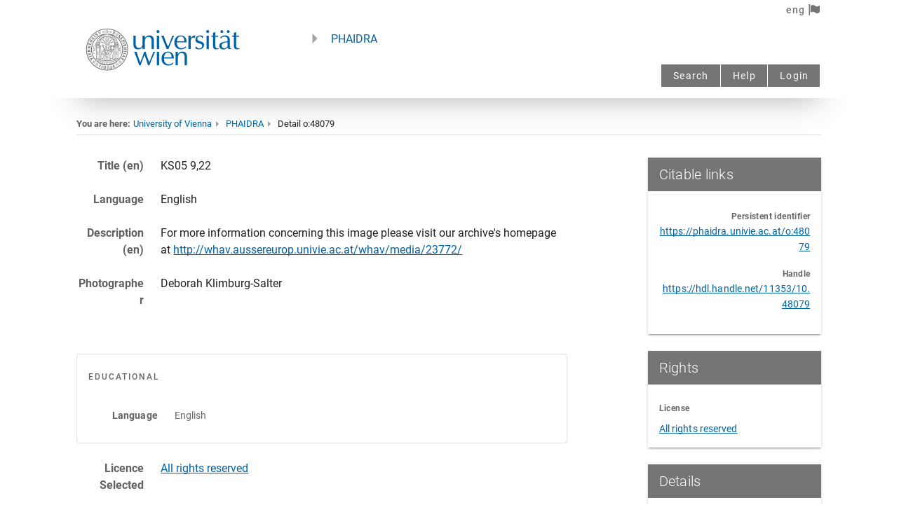

--- FILE ---
content_type: application/javascript; charset=UTF-8
request_url: https://phaidra.univie.ac.at/_nuxt/82b963e.js
body_size: -131
content:
(window.webpackJsonp=window.webpackJsonp||[]).push([[47,27],{1401:function(t,n,e){"use strict";e.r(n);var l={mixins:[e(166).a]},c=e(4),component=Object(c.a)(l,(function(){var t=this,n=t._self._c;return t.instanceconfig.cms_help?n("div",[n("runtimetemplate",{attrs:{template:t.instanceconfig.cms_help}})],1):n("div",[n("p-help")],1)}),[],!1,null,null,null);n.default=component.exports;installComponents(component,{Runtimetemplate:e(396).default})},1467:function(t,n,e){"use strict";e.r(n);var l={mixins:[e(166).a],metaInfo:function(){var t={title:this.$t("Help")+" - "+this.$t(this.instanceconfig.title)+" - "+this.$t(this.instanceconfig.institution)};return t}},c=e(4),component=Object(c.a)(l,(function(){var t=this,n=t._self._c;return n("div",[n("h1",{staticClass:"d-sr-only"},[t._v(t._s(t.$t("Help")))]),t._v(" "),n("Help")],1)}),[],!1,null,null,null);n.default=component.exports;installComponents(component,{Help:e(1401).default})}}]);

--- FILE ---
content_type: application/javascript; charset=UTF-8
request_url: https://phaidra.univie.ac.at/_nuxt/f07ded5.js
body_size: 1356
content:
!function(e){function r(data){for(var r,n,f=data[0],d=data[1],l=data[2],i=0,h=[];i<f.length;i++)n=f[i],Object.prototype.hasOwnProperty.call(c,n)&&c[n]&&h.push(c[n][0]),c[n]=0;for(r in d)Object.prototype.hasOwnProperty.call(d,r)&&(e[r]=d[r]);for(v&&v(data);h.length;)h.shift()();return o.push.apply(o,l||[]),t()}function t(){for(var e,i=0;i<o.length;i++){for(var r=o[i],t=!0,n=1;n<r.length;n++){var d=r[n];0!==c[d]&&(t=!1)}t&&(o.splice(i--,1),e=f(f.s=r[0]))}return e}var n={},c={87:0},o=[];function f(r){if(n[r])return n[r].exports;var t=n[r]={i:r,l:!1,exports:{}};return e[r].call(t.exports,t,t.exports,f),t.l=!0,t.exports}f.e=function(e){var r=[],t=c[e];if(0!==t)if(t)r.push(t[2]);else{var n=new Promise((function(r,n){t=c[e]=[r,n]}));r.push(t[2]=n);var o,script=document.createElement("script");script.charset="utf-8",script.timeout=120,f.nc&&script.setAttribute("nonce",f.nc),script.src=function(e){return f.p+""+{0:"e6eed3f",1:"1912e87",2:"a133acc",5:"e737738",6:"828fd26",7:"3eb22aa",8:"c8927b1",9:"a106b9c",10:"c075cf2",11:"c738bc8",12:"374977d",13:"a99f7ed",14:"eca909d",15:"5e31377",16:"b188be4",17:"d644a15",18:"dae953d",19:"108438f",20:"9714016",21:"da52cd7",22:"2680ad0",23:"396dcdf",24:"d2e729f",25:"2fd1bf1",26:"e21d967",27:"737cdba",28:"cfedb21",29:"417a19d",30:"919fd03",31:"4b83fcb",32:"c0385db",33:"00651a4",34:"6ca57e7",35:"f0ff16f",36:"a298a5e",37:"ed94131",38:"018bb13",39:"14f239c",40:"d8cc523",41:"1c2712e",42:"ed884d7",43:"2a15c01",44:"8121140",45:"e6b9515",46:"f1acc96",47:"82b963e",48:"b43bfe1",49:"c181aa6",50:"f9a94d3",51:"d7cd045",52:"a8c0ebd",53:"6ab72ea",54:"83883d1",55:"9012c2c",56:"210689e",57:"6389cff",58:"1f2b36a",59:"47c02c3",60:"091b023",61:"5cbec89",62:"d5a14f5",63:"32480df",64:"285fddf",65:"4c3da79",66:"c6d9f0a",67:"ab096c6",68:"5b7452b",69:"0f3d78a",70:"11ca199",71:"83e4bcc",72:"cf07610",73:"972c115",74:"103255e",75:"7faffa6",76:"8f444f9",77:"b65a245",78:"46cce2a",79:"91c49e5",80:"b90626d",81:"debdeab",82:"ba087a4",83:"faa4bd4",84:"c46925b",85:"d03fb4d",86:"ed46599",89:"101dc92"}[e]+".js"}(e);var d=new Error;o=function(r){script.onerror=script.onload=null,clearTimeout(l);var t=c[e];if(0!==t){if(t){var n=r&&("load"===r.type?"missing":r.type),o=r&&r.target&&r.target.src;d.message="Loading chunk "+e+" failed.\n("+n+": "+o+")",d.name="ChunkLoadError",d.type=n,d.request=o,t[1](d)}c[e]=void 0}};var l=setTimeout((function(){o({type:"timeout",target:script})}),12e4);script.onerror=script.onload=o,document.head.appendChild(script)}return Promise.all(r)},f.m=e,f.c=n,f.d=function(e,r,t){f.o(e,r)||Object.defineProperty(e,r,{enumerable:!0,get:t})},f.r=function(e){"undefined"!=typeof Symbol&&Symbol.toStringTag&&Object.defineProperty(e,Symbol.toStringTag,{value:"Module"}),Object.defineProperty(e,"__esModule",{value:!0})},f.t=function(e,r){if(1&r&&(e=f(e)),8&r)return e;if(4&r&&"object"==typeof e&&e&&e.__esModule)return e;var t=Object.create(null);if(f.r(t),Object.defineProperty(t,"default",{enumerable:!0,value:e}),2&r&&"string"!=typeof e)for(var n in e)f.d(t,n,function(r){return e[r]}.bind(null,n));return t},f.n=function(e){var r=e&&e.__esModule?function(){return e.default}:function(){return e};return f.d(r,"a",r),r},f.o=function(object,e){return Object.prototype.hasOwnProperty.call(object,e)},f.p="/_nuxt/",f.oe=function(e){throw console.error(e),e};var d=window.webpackJsonp=window.webpackJsonp||[],l=d.push.bind(d);d.push=r,d=d.slice();for(var i=0;i<d.length;i++)r(d[i]);var v=l;t()}([]);

--- FILE ---
content_type: application/javascript; charset=UTF-8
request_url: https://phaidra.univie.ac.at/_nuxt/1912e87.js
body_size: 8120
content:
(window.webpackJsonp=window.webpackJsonp||[]).push([[1,19],{1370:function(t,e,r){var content=r(1379);content.__esModule&&(content=content.default),"string"==typeof content&&(content=[[t.i,content,""]]),content.locals&&(t.exports=content.locals);(0,r(19).default)("1629a68c",content,!0,{sourceMap:!1})},1371:function(t,e,r){var content=r(1381);content.__esModule&&(content=content.default),"string"==typeof content&&(content=[[t.i,content,""]]),content.locals&&(t.exports=content.locals);(0,r(19).default)("813c69e8",content,!0,{sourceMap:!1})},1377:function(t,e,r){"use strict";r.d(e,"a",(function(){return o}));var n=r(44),o=(r(115),{data:function(){return{cmsTemplates:[]}},methods:{fetchCmsTemplates:function(t){var e=this;return Object(n.a)(regeneratorRuntime.mark((function r(){var n,o;return regeneratorRuntime.wrap((function(r){for(;;)switch(r.prev=r.next){case 0:return r.prev=0,r.next=3,t.$axios.get("/cms/template/all");case 3:o=r.sent,e.cmsTemplates=null==o||null===(n=o.data)||void 0===n?void 0:n.templates,r.next=10;break;case 7:r.prev=7,r.t0=r.catch(0),console.log(r.t0);case 10:case"end":return r.stop()}}),r,null,[[0,7]])})))()}},mounted:function(){var t=this;return Object(n.a)(regeneratorRuntime.mark((function e(){return regeneratorRuntime.wrap((function(e){for(;;)switch(e.prev=e.next){case 0:return e.next=2,t.fetchCmsTemplates(t);case 2:case"end":return e.stop()}}),e)})))()}})},1378:function(t,e,r){"use strict";r(1370)},1379:function(t,e,r){var n=r(18)(!1);n.push([t.i,".v-sheet--offset{top:-24px;position:relative}",""]),t.exports=n},1380:function(t,e,r){"use strict";r(1371)},1381:function(t,e,r){var n=r(18)(!1);n.push([t.i,".v-sheet--offset{top:-24px;position:relative}",""]),t.exports=n},1391:function(t,e,r){var content=r(1448);content.__esModule&&(content=content.default),"string"==typeof content&&(content=[[t.i,content,""]]),content.locals&&(t.exports=content.locals);(0,r(19).default)("39da461c",content,!0,{sourceMap:!1})},1413:function(t,e,r){"use strict";r.r(e);var n=r(44),o=(r(115),r(397)),c=r.n(o),l=r(277),d=r(166),v={mixins:[l.a,d.a],computed:{currentYear:function(){return(new Date).getFullYear()}},data:function(){return{total:0,labels:[],value:[],lastUpload:""}},methods:{fetchStats:function(t){var e=this;return Object(n.a)(regeneratorRuntime.mark((function r(){var n,o,l,d,v,h,f,m,_,w,x,y,k,a,C,M,R;return regeneratorRuntime.wrap((function(r){for(;;)switch(r.prev=r.next){case 0:return n={q:"*:*",facet:"on",rows:1,fl:"tcreated",sort:"tcreated desc","facet.range":"tcreated","f.tcreated.facet.range.start":"NOW-1YEAR","f.tcreated.facet.range.end":"NOW","f.tcreated.facet.range.gap":"+1MONTH",defType:"edismax",wt:"json"},o=c.a.stringify(n,{encodeValuesOnly:!0,indices:!1}),r.prev=2,r.next=5,t.$axios.get("/search/select?"+o);case 5:if(y=r.sent,e.total=null==y||null===(l=y.data)||void 0===l||null===(d=l.response)||void 0===d?void 0:d.numFound,k=new Intl.DateTimeFormat("en-US",{month:"short"}).format,null!=y&&null!==(v=y.data)&&void 0!==v&&null!==(h=v.facet_counts)&&void 0!==h&&null!==(f=h.facet_ranges)&&void 0!==f&&null!==(m=f.tcreated)&&void 0!==m&&m.counts)for(a=y.data.facet_counts.facet_ranges.tcreated.counts,C=0;C<a.length;C+=2)M=new Date(a[C]),t.labels.push(k(M.setMonth(M.getMonth()+1))),t.value.push(a[C+1]);(null==y||null===(_=y.data)||void 0===_||null===(w=_.response)||void 0===w||null===(x=w.docs)||void 0===x?void 0:x.length)>0&&(R=new Date(y.data.response.docs[0].tcreated),e.lastUpload=e.timeSince(R)),r.next=15;break;case 12:r.prev=12,r.t0=r.catch(2),console.log(r.t0);case 15:case"end":return r.stop()}}),r,null,[[2,12]])})))()},timeSince:function(t){var e=Math.floor((new Date-t)/1e3),r=e/31536e3;return r>1?Math.floor(r)+" years":(r=e/2592e3)>1?Math.floor(r)+" months":(r=e/86400)>1?Math.floor(r)+" days":(r=e/3600)>1?Math.floor(r)+" hours":(r=e/60)>1?Math.floor(r)+" minutes":Math.floor(e)+" seconds"}},mounted:function(){var t=this;return Object(n.a)(regeneratorRuntime.mark((function e(){return regeneratorRuntime.wrap((function(e){for(;;)switch(e.prev=e.next){case 0:return e.next=2,t.fetchStats(t);case 2:case"end":return e.stop()}}),e)})))()}},h=(r(1378),r(4)),f=r(5),m=r.n(f),_=r(368),w=r(2),x=r(315),y=r(1337),k=r(111),C=r(1340),M=r(1456),component=Object(h.a)(v,(function(){var t=this,e=t._self._c;return e("v-card",{staticClass:"mt-2 mx-auto",attrs:{flat:"",color:"transparent"}},[e("div",{staticClass:"title font-weight-light transparent text-h6"},[t._v(t._s(t.$t("Objects uploaded last year")))]),t._v(" "),e("v-card-text",[e("v-sheet",{staticClass:"mx-auto mt-6",attrs:{color:"transparent","max-width":"calc(100% - 32px)"}},[e("v-sparkline",{attrs:{labels:t.labels,value:t.value,color:"secondary","line-width":"2",padding:"16"}})],1),t._v(" "),e("v-row",{staticClass:"title font-weight-light mt-8 ml-4"},[e("span",[t._v("Total objects: "+t._s(t.total))]),t._v(" "),e("v-spacer"),t._v(" "),e("v-icon",{staticClass:"mr-2"},[t._v("\n        mdi-clock\n      ")]),t._v(" "),e("span",{directives:[{name:"show",rawName:"v-show",value:t.lastUpload,expression:"lastUpload"}],staticClass:"mr-6"},[t._v("Last upload: "+t._s(t.lastUpload)+" ago")])],1)],1)],1)}),[],!1,null,null,null);e.default=component.exports;m()(component,{VCard:_.a,VCardText:w.b,VIcon:x.a,VRow:y.a,VSheet:k.a,VSpacer:C.a,VSparkline:M.a})},1414:function(t,e,r){"use strict";r.r(e);r(31),r(22),r(38),r(32),r(17),r(11),r(37),r(39),r(34);var n=r(44),o=(r(115),r(8),r(76),r(401),r(1366),r(41),r(397)),c=r.n(o),l=r(277),d=r(166),v=r(15);function h(t,e){var r="undefined"!=typeof Symbol&&t[Symbol.iterator]||t["@@iterator"];if(!r){if(Array.isArray(t)||(r=function(t,e){if(!t)return;if("string"==typeof t)return f(t,e);var r=Object.prototype.toString.call(t).slice(8,-1);"Object"===r&&t.constructor&&(r=t.constructor.name);if("Map"===r||"Set"===r)return Array.from(t);if("Arguments"===r||/^(?:Ui|I)nt(?:8|16|32)(?:Clamped)?Array$/.test(r))return f(t,e)}(t))||e&&t&&"number"==typeof t.length){r&&(t=r);var i=0,n=function(){};return{s:n,n:function(){return i>=t.length?{done:!0}:{done:!1,value:t[i++]}},e:function(t){throw t},f:n}}throw new TypeError("Invalid attempt to iterate non-iterable instance.\nIn order to be iterable, non-array objects must have a [Symbol.iterator]() method.")}var o,c=!0,l=!1;return{s:function(){r=r.call(t)},n:function(){var t=r.next();return c=t.done,t},e:function(t){l=!0,o=t},f:function(){try{c||null==r.return||r.return()}finally{if(l)throw o}}}}function f(t,e){(null==e||e>t.length)&&(e=t.length);for(var i=0,r=new Array(e);i<e;i++)r[i]=t[i];return r}var m,_,w={mixins:[l.a,d.a,v.a],computed:{routepid:function(){return this.$store.state.route.params.pid},currentYear:function(){return(new Date).getFullYear()}},data:function(){return{cmodelHeaders:[{text:"Content models",align:"start",sortable:!1,value:"cmodel"}],cmodelItems:[],yearsTotal:[],total:0}},methods:{fetchStats:function(t){var e=this;return Object(n.a)(regeneratorRuntime.mark((function r(){var n,o,i,l,d,v,f,m,_,a,w,x,y;return regeneratorRuntime.wrap((function(r){for(;;)switch(r.prev=r.next){case 0:for(t.cmodelItems=[],n=parseInt((new Date).getFullYear()),t.instanceconfig.since&&(n=t.instanceconfig.since.substring(0,4)),o=(new Date).getFullYear(),i=n;i<=o;i++)e.cmodelHeaders.push({text:i.toString(),value:i.toString()});e.cmodelHeaders.push({text:"Total",value:"total"}),l=h(e.$store.state.vocabulary.vocabularies.cmodels.terms),r.prev=7,l.s();case 9:if((d=l.n()).done){r.next=25;break}return v=d.value,f={q:"*:*",fq:'cmodel:"'+v["@id"]+'"',facet:"on",rows:0,"facet.range":"tcreated","f.tcreated.facet.range.start":n+"-01-01T00:00:00Z","f.tcreated.facet.range.end":"NOW","f.tcreated.facet.range.gap":"+1YEAR",defType:"edismax",wt:"json"},m=c.a.stringify(f,{encodeValuesOnly:!0,indices:!1}),r.prev=13,r.next=16,t.$axios.get("/search/select?"+m);case 16:if((_=r.sent).data.facet_counts.facet_ranges.tcreated.counts){for(a=_.data.facet_counts.facet_ranges.tcreated.counts,w={total:0},x=!1,y=0;y<a.length;y+=2)a[y+1]>0&&(x=!0),w.cmodel=e.getLocalizedTermLabel("cmodels",v["@id"]),w[a[y].substring(0,4)]=a[y+1],w.total+=a[y+1];x&&e.cmodelItems.push(w)}r.next=23;break;case 20:r.prev=20,r.t0=r.catch(13),console.log(r.t0);case 23:r.next=9;break;case 25:r.next=30;break;case 27:r.prev=27,r.t1=r.catch(7),l.e(r.t1);case 30:return r.prev=30,l.f(),r.finish(30);case 33:case"end":return r.stop()}}),r,null,[[7,27,30,33],[13,20]])})))()},tofixed:function(t){return Number.parseFloat(t).toFixed(3)}},beforeRouteEnter:(_=Object(n.a)(regeneratorRuntime.mark((function t(e,r,o){return regeneratorRuntime.wrap((function(t){for(;;)switch(t.prev=t.next){case 0:o(function(){var t=Object(n.a)(regeneratorRuntime.mark((function t(e){return regeneratorRuntime.wrap((function(t){for(;;)switch(t.prev=t.next){case 0:return e.$store.commit("setLoading",!0),t.next=3,e.fetchStats(e);case 3:e.$store.commit("setLoading",!1);case 4:case"end":return t.stop()}}),t)})));return function(e){return t.apply(this,arguments)}}());case 1:case"end":return t.stop()}}),t)}))),function(t,e,r){return _.apply(this,arguments)}),beforeRouteUpdate:(m=Object(n.a)(regeneratorRuntime.mark((function t(e,r,n){return regeneratorRuntime.wrap((function(t){for(;;)switch(t.prev=t.next){case 0:return this.$store.commit("setLoading",!0),t.next=3,this.fetchStats(this);case 3:this.$store.commit("setLoading",!1),n();case 5:case"end":return t.stop()}}),t,this)}))),function(t,e,r){return m.apply(this,arguments)}),mounted:function(){var t=this;return Object(n.a)(regeneratorRuntime.mark((function e(){return regeneratorRuntime.wrap((function(e){for(;;)switch(e.prev=e.next){case 0:return e.next=2,t.fetchStats(t);case 2:case"end":return e.stop()}}),e)})))()}},x=w,y=r(4),k=r(5),C=r.n(k),M=r(1360),component=Object(y.a)(x,(function(){var t=this,e=t._self._c;return e("div",{staticClass:"pt-4 mx-auto"},[e("v-data-table",{staticClass:"elevation-1 my-8",attrs:{headers:t.cmodelHeaders,items:t.cmodelItems,"items-per-page":1e3,"sort-by":"total","sort-desc":!0,"hide-default-footer":"","no-data-text":t.$t("No data available"),"hide-default-header":""},scopedSlots:t._u([{key:"header",fn:function(r){var n=r.props.headers;return[e("thead",[e("tr",t._l(n,(function(r){return e("th",[e("span",[t._v(t._s(r.text))])])})),0)])]}}])})],1)}),[],!1,null,null,null);e.default=component.exports;C()(component,{VDataTable:M.a})},1415:function(t,e,r){"use strict";r.r(e);var n=r(44),o=(r(115),r(41),r(397)),c=r.n(o),l=r(277),d=r(166),object=r(208),v={mixins:[l.a,d.a,object.a],props:{label:{type:String,default:"Latest uploads"},fq:{type:String,default:"*:*"},length:Number,titlecolor:{type:String,default:""},linklabel:{type:String,default:"More"}},data:function(){return{docs:[],total:0}},methods:{fetchDocs:function(t){var e=this;return Object(n.a)(regeneratorRuntime.mark((function r(){var n,o,l,d,v,h,f,m,_;return regeneratorRuntime.wrap((function(r){for(;;)switch(r.prev=r.next){case 0:return n={q:"*:*",rows:e.length,fl:"pid,dc_title,created,owner,isrestricted,dc_rights,bib_roles_pers_aut,dc_title_*",sort:"tcreated desc",defType:"edismax",wt:"json"},t.fq&&(n.fq=t.fq),o=c.a.stringify(n,{encodeValuesOnly:!0,indices:!1}),r.prev=3,r.next=6,t.$axios.get("/search/select?"+o);case 6:null!=(v=r.sent)&&null!==(l=v.data)&&void 0!==l&&null!==(d=l.response)&&void 0!==d&&d.docs&&(e.docs=null==v||null===(h=v.data)||void 0===h||null===(f=h.response)||void 0===f?void 0:f.docs,e.total=null==v||null===(m=v.data)||void 0===m||null===(_=m.response)||void 0===_?void 0:_.numFound),r.next=13;break;case 10:r.prev=10,r.t0=r.catch(3),console.log(r.t0);case 13:case"end":return r.stop()}}),r,null,[[3,10]])})))()}},mounted:function(){var t=this;return Object(n.a)(regeneratorRuntime.mark((function e(){return regeneratorRuntime.wrap((function(e){for(;;)switch(e.prev=e.next){case 0:return e.next=2,t.fetchDocs(t);case 2:case"end":return e.stop()}}),e)})))()}},h=(r(1380),r(4)),f=r(5),m=r.n(f),_=r(368),w=r(2),x=r(1336),y=r(370),k=r(267),C=r(1337),M=r(1340),component=Object(h.a)(v,(function(){var t=this,e=t._self._c;return e("v-card",{staticClass:"mt-2 mx-auto",attrs:{elevation:0,color:"transparent"}},[e("div",{staticClass:"title font-weight-light transparent text-h6",class:t.titlecolor?t.titlecolor+"--text":""},[t._v(t._s(t.$t(t.label)))]),t._v(" "),e("v-card-text",[t._l(this.docs,(function(r,i){return e("div",{key:"doc"+i,staticClass:"pa-4"},[e("v-row",[e("v-col",{attrs:{cols:12}},[e("v-row",{key:"prev"+r.pid},[e("v-col",{staticClass:"preview-maxwidth",attrs:{cols:"2"}},[e("nuxt-link",{attrs:{to:{path:"detail/".concat(r.pid),params:{pid:r.pid}}}},[e("p-img",{staticClass:"elevation-2 mt-2",attrs:{src:t.instanceconfig.api+"/object/"+r.pid+"/thumbnail",alt:r.dc_title?r.dc_title[0]:r.pid},scopedSlots:t._u([{key:"placeholder",fn:function(){return[e("div",{staticClass:"fill-height ma-0",attrs:{align:"center",justify:"center"}},[e("v-progress-circular",{attrs:{indeterminate:"",color:"grey lighten-5"}})],1)]},proxy:!0}],null,!0)})],1)],1),t._v(" "),e("v-col",{attrs:{cols:"10"}},[e("v-row",{staticClass:"mb-4",attrs:{"no-gutters":""}},[e("v-col",{attrs:{cols:"10"}},[e("span",{staticClass:"primary--text",on:{click:function(t){t.stopPropagation()}}},[e("nuxt-link",{attrs:{to:{path:"detail/".concat(r.pid),params:{pid:r.pid}}}},[t._v(t._s(t.getObjectTitle(r)))])],1)]),t._v(" "),e("v-spacer")],1),t._v(" "),e("v-row",{staticClass:"my-2 mr-2",attrs:{"no-gutters":""}},[t._l(r.bib_roles_pers_aut,(function(n,i){return e("span",{key:"pers"+i},[t._v("\n                  "+t._s(n)),i+1<r.bib_roles_pers_aut.length?e("span",[t._v("; ")]):t._e()])})),t._v(" "),e("v-spacer")],2)],1)],1)],1)],1),t._v(" "),e("v-divider",{key:"div"+r.pid,staticClass:"mt-4 mb-2 mr-2"})],1)})),t._v(" "),e("div",[e("nuxt-link",{attrs:{to:{path:"/search?q="+t.fq}}},[t._v(t._s(t.$t(t.linklabel))+" ("+t._s(t.total)+")")])],1)],2)],1)}),[],!1,null,null,null);e.default=component.exports;m()(component,{VCard:_.a,VCardText:w.b,VCol:x.a,VDivider:y.a,VProgressCircular:k.a,VRow:C.a,VSpacer:M.a})},1440:function(t,e,r){r(105).register({"univie-kartenkontakte":{width:16,height:16,viewBox:"0 0 12 16",data:'<path pid="0" d="M6.215 10.409c-2.446 0-4.418-1.972-4.418-4.418s1.972-4.418 4.418-4.418c2.446 0 4.418 1.972 4.418 4.418s-1.972 4.418-4.418 4.418zM0 0v12.406h3.894l2.296 3.594 2.296-3.594h3.894v-12.406h-12.381zM7.289 8.612h-2.147v-0.699h0.499v-2.571h-0.474v-0.724h1.722v3.295h0.399v0.699zM6.265 2.895c0.399 0 0.649 0.275 0.649 0.624s-0.25 0.624-0.674 0.624c-0.399 0-0.649-0.275-0.649-0.624s0.275-0.624 0.674-0.624zM6.215 2.296c-2.047 0-3.719 1.647-3.719 3.694s1.647 3.694 3.694 3.694c2.047 0 3.694-1.647 3.694-3.694 0.025-2.047-1.622-3.694-3.669-3.694z"/>'}})},1441:function(t,e,r){r(105).register({"univie-facebook":{width:16,height:16,viewBox:"0 0 16 16",data:'<path pid="0" d="M9.025 5.242l0.004-1.38c0-0.719 0.049-1.104 1.080-1.104h1.906v-2.758h-2.732c-2.649 0-3.259 1.369-3.259 3.618l0.003 1.624-2.011 0.001v2.757h2.011v8h2.999l0.002-8 2.723-0.001 0.292-2.757h-3.018z"/>'}})},1442:function(t,e,r){r(105).register({"univie-youtube":{width:16,height:16,viewBox:"0 0 20 16",data:'<path pid="0" d="M13.502 8.267c-0.084-0.351-0.253-0.646-0.533-0.884s-0.589-0.379-0.954-0.421c-1.137-0.112-2.849-0.182-5.151-0.182-2.288 0-4 0.056-5.137 0.182-0.365 0.042-0.688 0.182-0.954 0.421s-0.449 0.533-0.533 0.884c-0.154 0.688-0.239 1.726-0.239 3.13 0 1.418 0.084 2.456 0.239 3.13 0.084 0.351 0.253 0.646 0.533 0.884s0.589 0.379 0.954 0.407c1.137 0.126 2.849 0.182 5.151 0.182 2.288 0 4.014-0.056 5.151-0.182 0.365-0.042 0.674-0.168 0.94-0.407s0.449-0.533 0.533-0.884c0.154-0.688 0.239-1.726 0.239-3.13 0-1.418-0.070-2.47-0.239-3.13zM3.93 9.165h-0.997v5.081h-0.926v-5.081h-0.968v-0.842h2.891c0 0 0 0.842 0 0.842zM6.428 14.246h-0.828v-0.477c-0.337 0.365-0.646 0.547-0.94 0.547-0.281 0-0.463-0.112-0.533-0.337-0.056-0.14-0.070-0.365-0.070-0.646v-3.495h0.828v3.256c0 0.197 0 0.295 0.014 0.309 0.014 0.126 0.084 0.182 0.196 0.182 0.168 0 0.337-0.126 0.533-0.379v-3.368h0.828v4.407zM9.586 12.926c0 0.435-0.028 0.73-0.084 0.898-0.098 0.323-0.323 0.491-0.66 0.491-0.295 0-0.589-0.168-0.856-0.491v0.435h-0.828v-5.937h0.828v1.937c0.267-0.323 0.547-0.477 0.856-0.477 0.337 0 0.547 0.168 0.66 0.505 0.056 0.154 0.084 0.449 0.084 0.884v1.754zM12.716 12.197h-1.656v0.772c0 0.407 0.14 0.618 0.421 0.618 0.211 0 0.323-0.112 0.365-0.323 0.014-0.056 0.014-0.239 0.014-0.547h0.842v0.112c0 0.295 0 0.463-0.014 0.519-0.014 0.154-0.084 0.323-0.197 0.477-0.225 0.309-0.561 0.477-0.996 0.477-0.421 0-0.758-0.154-0.996-0.449-0.182-0.225-0.267-0.561-0.267-1.039v-1.544c0-0.477 0.084-0.814 0.253-1.039 0.239-0.309 0.575-0.449 0.996-0.449s0.744 0.154 0.982 0.449c0.168 0.225 0.253 0.561 0.253 1.039v0.926zM8.393 10.512c-0.14 0-0.281 0.070-0.421 0.197v2.681c0.14 0.126 0.281 0.197 0.421 0.197 0.239 0 0.365-0.197 0.365-0.604v-1.881c0-0.393-0.126-0.589-0.365-0.589zM11.481 10.512c-0.281 0-0.421 0.197-0.421 0.604v0.407h0.828v-0.407c0-0.407-0.14-0.604-0.407-0.604zM2.372 3.775v2.554h1.137v-2.554l1.389-3.761h-1.165l-0.772 2.484-0.814-2.484h-1.207c0.211 0.533 0.463 1.123 0.744 1.768 0.351 0.856 0.575 1.516 0.688 1.993zM6.428 6.4c0.519 0 0.926-0.154 1.207-0.477 0.211-0.239 0.323-0.604 0.323-1.109v-1.67c0-0.505-0.112-0.87-0.323-1.109-0.281-0.323-0.688-0.477-1.207-0.477-0.505 0-0.912 0.154-1.207 0.477-0.211 0.239-0.323 0.604-0.323 1.109v1.656c0 0.505 0.112 0.87 0.323 1.109 0.295 0.323 0.688 0.491 1.207 0.491zM5.937 2.975c0-0.435 0.168-0.646 0.491-0.646s0.491 0.211 0.491 0.646v1.979c0 0.435-0.168 0.66-0.491 0.66s-0.491-0.225-0.491-0.66v-1.979zM9.572 6.4c0.379 0 0.772-0.196 1.179-0.589v0.519h1.039v-4.716h-1.039v3.593c-0.225 0.267-0.449 0.407-0.646 0.407-0.14 0-0.211-0.070-0.239-0.211-0.014-0.014-0.014-0.126-0.014-0.337v-3.453h-1.039v3.719c0 0.323 0.028 0.561 0.098 0.702 0.084 0.239 0.309 0.365 0.66 0.365z"/>'}})},1443:function(t,e,r){r(105).register({"univie-twitter":{width:16,height:16,viewBox:"0 0 12 16",data:'<path pid="0" d="M19.692 1.887c-0.574 0.821-1.231 1.559-2.051 2.133 0 0.164 0 0.328 0 0.492 0 5.333-4.021 11.487-11.487 11.487-2.215 0-4.349-0.656-6.154-1.805 0.328 0.082 0.656 0.082 0.985 0.082 1.887 0 3.61-0.657 5.005-1.725-1.805 0-3.282-1.147-3.774-2.788 0.246 0.082 0.492 0.082 0.738 0.082 0.41 0 0.738-0.082 1.067-0.164-1.805-0.328-3.2-1.969-3.2-3.938 0-0.082 0-0.082 0-0.082 0.492 0.246 1.149 0.41 1.805 0.492-1.067-0.738-1.805-1.969-1.805-3.364 0-0.738 0.164-1.477 0.574-2.051 1.969 2.462 4.923 4.021 8.287 4.185-0.082-0.246-0.082-0.574-0.082-0.903 0-2.215 1.805-4.021 4.021-4.021 1.149 0 2.215 0.492 3.036 1.313 0.903-0.164 1.723-0.492 2.544-0.985-0.328 0.903-0.985 1.723-1.805 2.215 0.82-0.082 1.559-0.328 2.297-0.656z"/>'}})},1444:function(t,e,r){r(105).register({"univie-instagram":{width:16,height:16,viewBox:"0 0 16 16",data:'<path pid="0" d="M15.73 1.876c-0.095-0.921-0.859-1.611-1.787-1.612-3.961-0.001-7.921-0.001-11.882 0.001-0.108 0-0.219 0.008-0.323 0.028-0.877 0.167-1.473 0.893-1.473 1.786 0 1.974 0 3.949 0 5.923 0 1.97 0 3.941 0.001 5.911 0 0.1 0.007 0.201 0.020 0.301 0.115 0.857 0.876 1.521 1.742 1.522 3.982 0 7.965 0 11.947-0.001 0.069 0 0.136-0.004 0.205-0.011 0.875-0.103 1.555-0.867 1.555-1.748 0.001-3.983 0.001-7.966 0-11.948 0.001-0.052 0.002-0.102-0.004-0.153zM8 5.026c1.644-0.001 2.975 1.328 2.977 2.974s-1.327 2.976-2.972 2.977c-1.648 0.001-2.981-1.332-2.979-2.979 0.002-1.64 1.334-2.971 2.974-2.972zM13.954 6.892c0 2.137 0 4.274 0 6.412 0 0.402-0.245 0.649-0.647 0.649-3.306 0-6.611 0-9.917 0-0.238 0-0.475 0.001-0.713 0-0.373-0.001-0.626-0.254-0.626-0.626-0.001-2.147 0-4.294 0-6.442 0-0.021 0-0.043 0-0.069 0.45 0 0.894 0 1.343 0-0.3 1.212-0.163 2.372 0.431 3.469 0.434 0.801 1.056 1.423 1.849 1.871 1.566 0.884 3.515 0.801 5.006-0.219 0.828-0.566 1.422-1.319 1.777-2.256 0.353-0.936 0.399-1.891 0.153-2.867 0.45 0 0.893 0 1.345 0 0.001 0.027 0.001 0.052 0.001 0.078zM13.954 4.417c-0.001 0.352-0.26 0.608-0.613 0.609-0.004 0-0.009 0-0.012 0-0.287 0-0.575 0-0.864 0-0.293 0-0.588 0.001-0.882-0.001-0.339 0-0.602-0.253-0.604-0.592-0.004-0.596-0.004-1.193 0-1.788 0.002-0.343 0.264-0.594 0.609-0.594 0.587-0.001 1.172-0.001 1.759 0 0.347 0.001 0.607 0.259 0.608 0.608 0.001 0.586 0.001 1.172 0 1.758z"/>'}})},1445:function(t,e,r){r(105).register({"univie-flickr":{width:16,height:16,viewBox:"0 0 16 16",data:'<path d="M0 8.5c0 1.933 1.567 3.5 3.5 3.5s3.5-1.567 3.5-3.5c0-1.933-1.567-3.5-3.5-3.5s-3.5 1.567-3.5 3.5zM9 8.5c0 1.933 1.567 3.5 3.5 3.5s3.5-1.567 3.5-3.5c0-1.933-1.567-3.5-3.5-3.5s-3.5 1.567-3.5 3.5z"></path>'}})},1447:function(t,e,r){"use strict";r(1391)},1448:function(t,e,r){var n=r(18)(!1);n.push([t.i,".v-card img[data-v-790c16ef]{max-width:100%;height:auto}h2.md-headline[data-v-790c16ef]{font-size:21pt!important;font-weight:300!important}.v-sheet--offset[data-v-790c16ef]{top:-24px;position:relative}",""]),t.exports=n},1455:function(t,e,r){"use strict";r.r(e);var n=r(44),o=(r(115),r(45),r(54),r(17),r(66),r(166)),c=r(1377),l=(r(1440),r(1441),r(1442),r(1443),r(1444),r(1445),r(1446)),d=(r(397),{name:"home",components:{VueHorizontal:l.a},mixins:[o.a,c.a],data:function(){return{q:"",objsTotal:0}},computed:{homeCms:function(){return this.instanceconfig.cms_home&&this.instanceconfig.cms_home.includes("{{objsTotal}}")?this.instanceconfig.cms_home.replace("{{objsTotal}}",this.objsTotal):this.instanceconfig.cms_home}},methods:{fetchStats:function(t){var e=this;return Object(n.a)(regeneratorRuntime.mark((function r(){var n,o;return regeneratorRuntime.wrap((function(r){for(;;)switch(r.prev=r.next){case 0:return r.prev=0,r.next=3,t.$axios.get("/stats");case 3:o=r.sent,e.objsTotal=null==o||null===(n=o.data)||void 0===n?void 0:n.object_counts,r.next=10;break;case 7:r.prev=7,r.t0=r.catch(0),console.log(r.t0);case 10:case"end":return r.stop()}}),r,null,[[0,7]])})))()}},mounted:function(){var t=this;return Object(n.a)(regeneratorRuntime.mark((function e(){return regeneratorRuntime.wrap((function(e){for(;;)switch(e.prev=e.next){case 0:if(!t.instanceconfig.cms_home||!t.instanceconfig.cms_home.includes("{{objsTotal}}")){e.next=3;break}return e.next=3,t.fetchStats(t);case 3:case"end":return e.stop()}}),e)})))()}}),v=(r(1447),r(4)),h=r(5),f=r.n(h),m=r(373),_=r(1336),w=r(370),x=r(315),y=r(1337),k=r(113),component=Object(v.a)(d,(function(){var t=this,e=t._self._c;return t.homeCms?e("div",[e("runtimetemplate",{attrs:{template:t.homeCms}})],1):e("div",[e("v-row",{staticClass:"mx-4 mt-10"},[e("v-col",{attrs:{cols:"12",md:"10","offset-md":"1"}},[e("v-row",[e("v-text-field",{staticClass:"searchBox",attrs:{placeholder:t.$t("Search..."),autocomplete:"off","append-icon":"mdi-magnify",clearable:"",solo:"","hide-details":""},on:{keyup:function(e){return!e.type.indexOf("key")&&t._k(e.keyCode,"enter",13,e.key,"Enter")?null:t.$router.push({name:"search",query:{q:t.q}})}},scopedSlots:t._u([{key:"append",fn:function(){return[e("v-btn",{attrs:{icon:"","aria-label":t.$t("Search"),tabindex:"-1"},on:{click:function(e){return t.$router.push({name:"search",query:{q:t.q}})}}},[e("v-icon",[t._v("mdi-magnify")])],1)]},proxy:!0}]),model:{value:t.q,callback:function(e){t.q=e},expression:"q"}})],1),t._v(" "),e("v-row",{staticClass:"text-subtitle-1 font-weight-light text-center my-6"},[e("v-col",[t._v(t._s(t.$t("Phaidra is a repository for the permanent secure storage of digital assets")))])],1)],1)],1),t._v(" "),e("v-divider",{staticClass:"mb-8"}),t._v(" "),e("v-row",{staticClass:"px-2"},[e("v-col",{attrs:{cols:"12",lg:"10"}},[e("v-row",[e("h2",{staticClass:"md-headline title font-weight-light pa-2"},[t._v(t._s("Dashboard"))])]),t._v(" "),e("v-row",{staticClass:"mt-6"},[e("v-col",{attrs:{lg:"6"}},[e("DashboardUploads"),t._v(" "),e("DashboardCmodels")],1),t._v(" "),e("v-col",[e("DashboardLatestuploads",{attrs:{length:5}})],1)],1)],1),t._v(" "),e("v-col",{staticClass:"border-left mt-2",attrs:{cols:"12",lg:"2"}},[e("v-row",{staticClass:"px-2"},[e("v-col",{attrs:{cols:"12"}},[e("v-row",[e("h2",{staticClass:"md-headline title font-weight-light pa-2 mb-3"},[t._v(t._s("Manage Phaidra"))])]),t._v(" "),e("v-row",{staticClass:"pl-2 mb-6 mt-4"},[e("ul",[e("li",[e("a",{attrs:{href:"/lam/"}},[t._v("Manage Users")])]),t._v(" "),e("li",[e("a",{attrs:{href:"/api/openapi"}},[t._v("Inspect API")])]),t._v(" "),e("li",[e("a",{attrs:{href:"/dbgate/"}},[t._v("Inspect Databases")])]),t._v(" "),e("li",[e("a",{attrs:{href:"/fcrepo/rest/"}},[t._v("Inspect Object Repository")])]),t._v(" "),e("li",[e("a",{attrs:{href:"/solr/"}},[t._v("Inspect Search Engine")])]),t._v(" "),e("li",[e("a",{attrs:{href:"/grafana/"}},[t._v("Inspect Running Services")])]),t._v(" "),e("li",[e("a",{attrs:{href:"https://phaidra.org/docs/overview/"}},[t._v("Documentation")])])])]),t._v(" "),e("v-divider",{staticClass:"my-4"}),t._v(" "),e("v-row",[e("h2",{staticClass:"md-headline title font-weight-light pa-2 mb-3"},[e("icon",{staticClass:"mr-2",attrs:{width:"27px",height:"27px",name:"univie-kartenkontakte"}}),t._v(t._s(t.$t("Contact"))+"\n            ")],1)]),t._v(" "),e("v-divider",{staticClass:"my-4"}),t._v(" "),e("v-row",{staticClass:"pl-2 mb-6 mt-4"},["deu"===t.$i18n.locale?e("span",[t._v("Bei allen Fragen zu PHAIDRA steht Ihnen unsere Support-Adresse zur\n              Verfügung")]):e("span",[t._v("If you have any questions about Phaidra, please contact support")]),t._v(" "),e("a",{attrs:{href:"mailto:support.phaidra@univie.ac.at"}},[t._v("support.phaidra@univie.ac.at")])]),t._v(" "),e("v-row",{staticClass:"pl-2 mb-6 mt-4"},["deu"===t.$i18n.locale?e("a",{attrs:{href:"https://phaidra.univie.ac.at/o:1430148",target:"_self"}},[t._v("Guidelines\n              für barrierearme Inhalte in Repositorien")]):e("a",{attrs:{href:"https://phaidra.univie.ac.at/o:1430148",target:"_self"}},[t._v("Guidelines for barrier-free content\n              in repositories")])]),t._v(" "),e("v-row",{staticClass:"pl-2 mb-6 mt-6"},[e("nuxt-link",{attrs:{to:t.localePath("termsofuse")}},[t._v(t._s(t.$t("Terms of Use")))])],1),t._v(" "),e("v-divider",{staticClass:"my-4"}),t._v(" "),e("v-row",[e("a",{attrs:{href:"https://www.facebook.com/",target:"_blank","aria-label":"Facebook"}},[e("icon",{staticClass:"mx-2",attrs:{width:"24px",height:"18px",name:"univie-facebook"}})],1),t._v(" "),e("a",{attrs:{href:"https://twitter.com/",target:"_blank","aria-label":"Twitter"}},[e("icon",{staticClass:"ml-2 mr-4",attrs:{width:"26px",height:"18px",name:"univie-twitter"}})],1),t._v(" "),e("a",{attrs:{href:"https://www.youtube.com/",target:"_blank","aria-label":"YouTube"}},[e("icon",{staticClass:"mx-2",attrs:{width:"24px",height:"18px",name:"univie-youtube"}})],1),t._v(" "),e("a",{attrs:{href:"https://www.instagram.com/",target:"_blank","aria-label":"Instagram"}},[e("icon",{staticClass:"mx-2",attrs:{width:"24px",height:"18px",name:"univie-instagram"}})],1),t._v(" "),e("a",{attrs:{href:"http://www.flickr.com/",target:"_blank","aria-label":"Flickr"}},[e("icon",{staticClass:"mx-2",attrs:{width:"24px",height:"18px",name:"univie-flickr"}})],1)])],1)],1)],1)],1)],1)}),[],!1,null,"790c16ef",null);e.default=component.exports;f()(component,{Runtimetemplate:r(396).default,DashboardUploads:r(1413).default,DashboardCmodels:r(1414).default,DashboardLatestuploads:r(1415).default}),f()(component,{VBtn:m.a,VCol:_.a,VDivider:w.a,VIcon:x.a,VRow:y.a,VTextField:k.a})}}]);

--- FILE ---
content_type: application/javascript; charset=UTF-8
request_url: https://phaidra.univie.ac.at/_nuxt/1c2712e.js
body_size: 14504
content:
(window.webpackJsonp=window.webpackJsonp||[]).push([[41],{1388:function(t,e,o){var content=o(1432);content.__esModule&&(content=content.default),"string"==typeof content&&(content=[[t.i,content,""]]),content.locals&&(t.exports=content.locals);(0,o(19).default)("0f54d915",content,!0,{sourceMap:!1})},1431:function(t,e,o){"use strict";o(1388)},1432:function(t,e,o){var r=o(18)(!1);r.push([t.i,".no-link[data-v-042c24d5]{color:inherit!important;cursor:default;text-decoration:none}.preview-maxwidth[data-v-042c24d5]{max-width:80px}.container[data-v-042c24d5]{padding:0}.col-border[data-v-042c24d5]{display:block;border:solid;border-width:0 0 0 thin;border-color:rgba(0,0,0,.12);padding-top:0}.showmembers[data-v-042c24d5]{text-decoration:underline}.ph-box[data-v-042c24d5]{line-height:1rem}.iframe-container[data-v-042c24d5]{overflow:hidden;padding-top:56.25%;position:relative;width:100%}.responsive-iframe[data-v-042c24d5]{position:absolute;top:0;left:0;bottom:0;right:0;width:100%;height:100%}.side-list[data-v-042c24d5]{list-style-type:none}",""]),t.exports=r},1502:function(t,e,o){"use strict";o.r(e);o(45),o(54),o(63),o(47),o(22),o(38),o(11),o(37),o(39);var r=o(40),n=o(44),c=o(52),l=(o(115),o(17),o(31),o(8),o(828),o(32),o(829),o(830),o(831),o(832),o(833),o(834),o(835),o(836),o(837),o(838),o(839),o(840),o(841),o(842),o(843),o(844),o(34),o(23),o(146),o(55),o(61),o(89),o(21),o(133),o(66),o(141),o(86),o(277)),d=o(166),v=o(15),object=o(208);function h(t,e){var o="undefined"!=typeof Symbol&&t[Symbol.iterator]||t["@@iterator"];if(!o){if(Array.isArray(t)||(o=function(t,e){if(!t)return;if("string"==typeof t)return f(t,e);var o=Object.prototype.toString.call(t).slice(8,-1);"Object"===o&&t.constructor&&(o=t.constructor.name);if("Map"===o||"Set"===o)return Array.from(t);if("Arguments"===o||/^(?:Ui|I)nt(?:8|16|32)(?:Clamped)?Array$/.test(o))return f(t,e)}(t))||e&&t&&"number"==typeof t.length){o&&(t=o);var i=0,r=function(){};return{s:r,n:function(){return i>=t.length?{done:!0}:{done:!1,value:t[i++]}},e:function(t){throw t},f:r}}throw new TypeError("Invalid attempt to iterate non-iterable instance.\nIn order to be iterable, non-array objects must have a [Symbol.iterator]() method.")}var n,c=!0,l=!1;return{s:function(){o=o.call(t)},n:function(){var t=o.next();return c=t.done,t},e:function(t){l=!0,n=t},f:function(){try{c||null==o.return||o.return()}finally{if(l)throw n}}}}function f(t,e){(null==e||e>t.length)&&(e=t.length);for(var i=0,o=new Array(e);i<e;i++)o[i]=t[i];return o}var m,_,j,C,w,I,y,x,k,$={mixins:[l.a,d.a,v.a,object.a],validate:function(t){var e=t.params;return/^o:\d+$/.test(e.pid)},metaInfo:function(){return this.detailsMetaInfo},computed:{ownerEmail:function(){return this.instanceconfig.owneremailoverride?this.instanceconfig.owneremailoverride:this.objectInfo.owner.email},collMembersPage:{get:function(){return this.collMembersCurrentPage},set:function(t){this.collMembersCurrentPage!=t&&(this.collMembersCurrentPage=t,this.$store.dispatch("fetchCollectionMembers",{pid:this.routepid,page:this.collMembersCurrentPage,pagesize:this.collMembersPagesize}))}},collMembersTotalPages:function(){return Math.ceil(this.$store.state.collectionMembersTotal/this.collMembersPagesize)},showPreview:function(){return"Resource"!==this.objectInfo.cmodel&&"Collection"!==this.objectInfo.cmodel&&("Asset"!==this.objectInfo.cmodel||"Asset"===this.objectInfo.cmodel&&("model/nxz"===this.mimetype||"model/obj"===this.mimetype||"model/glb"===this.mimetype||"model/ply"===this.mimetype||"application/zip"===this.mimetype||"application/x-wacz"===this.mimetype))&&"Container"!==this.objectInfo.cmodel&&this.objectInfo.readrights&&!("Video"===this.objectInfo.cmodel&&this.objectInfo.isrestricted)},uscholarlink:function(){return this.instanceconfig.irbaseurl+"/"+this.objectInfo.pid},doi:function(){var t,e=h(this.objectInfo.dc_identifier);try{for(e.s();!(t=e.n()).done;){var o=t.value,r=o.substr(0,o.indexOf(":")),n=o.substr(o.indexOf(":")+1);if("doi"===r)return n}}catch(t){e.e(t)}finally{e.f()}return null},doiRequestMailtoLink:function(){if(!this.instanceconfig.requestdoiemail||!this.user||!this.objectInfo)return"";var t=this.instanceconfig.requestdoiemail,e=this.objectInfo.pid,o=this.user.email||"",r=this.user.firstname&&this.user.lastname?"".concat(this.user.firstname," ").concat(this.user.lastname):this.user.username||"",n="".concat(this.instanceconfig.baseurl,"/").concat(e),c=encodeURIComponent("Subsequent DOI allocation: ".concat(e," ").concat(o)),body=encodeURIComponent("Name: ".concat(r,"\nEmail sender: ").concat(o,"\nURL of the object: ").concat(n));return"mailto:".concat(t,"?subject=").concat(c,"&body=").concat(body)},identifiers:function(){var t={persistent:[],other:[]};if(t.persistent.push({label:"Persistent identifier",value:this.instanceconfig.baseurl+"/"+this.objectInfo.pid}),this.objectInfo.dc_identifier){var e,o=h(this.objectInfo.dc_identifier);try{for(o.s();!(e=o.n()).done;){var r=e.value;if(r!==this.instanceconfig.baseurl+"/"+this.objectInfo.pid){var n=r.substr(0,r.indexOf(":")),c=r.substr(r.indexOf(":")+1);switch(n){case"hdl":t.persistent.push({label:"Handle",value:"https://hdl.handle.net/"+c});break;case"doi":var l=c;l.includes("https:")||l.includes("http:")||(l="https://doi.org/"+c),t.persistent.push({label:"DOI",value:l});break;case"urn":t.persistent.push({label:"URN",value:"https://nbn-resolving.org/"+c});break;case"issn":t.persistent.push({label:"ISSN",value:"http://issn.org/resource/ISSN/"+c});break;case"isbn":case"ISBN":t.other.push({label:"ISBN",value:c});break;case"HTTP/WWW":t.other.push({label:"URL",value:c});break;case"PrintISSN":t.other.push({label:"PrintISSN",value:c});break;case"uri":t.other.push({label:"URI",value:c});break;case"acnumber":t.other.push({label:"AC",value:"https://permalink.obvsg.at/"+c});break;default:"AC"===c.substr(0,2)?t.other.push({label:"AC",value:"https://permalink.obvsg.at/"+c}):t.other.push({value:c,label:n})}}}}catch(t){o.e(t)}finally{o.f()}}return t},routepid:function(){return this.$route.params.pid},objectInfo:function(){return this.$store.state.objectInfo},collMembers:function(){return this.$store.state.collectionMembers},collMembersTotal:function(){return this.$store.state.collectionMembersTotal},objectMembers:function(){return this.$store.state.objectMembers},objectMembersPage:function(){return this.objectMembers.length<this.membersPageSize?this.objectMembers:this.objectMembers.slice((this.membersPage-1)*this.membersPageSize,(this.membersPage-1)*this.membersPageSize+this.membersPageSize)},downloadable:function(){return this.objectInfo.datastreams&&this.objectInfo.datastreams.includes("OCTETS")},hasLaterVersion:function(){if(this.$store.state.objectInfo.versions&&Array.isArray(this.$store.state.objectInfo.versions)){var t,e=h(this.$store.state.objectInfo.versions);try{for(e.s();!(t=e.n()).done;){if(t.value.created>this.$store.state.objectInfo.created)return!0}}catch(t){e.e(t)}finally{e.f()}}return!1},latestVersion:function(){var t=null,e=this.$store.state.objectInfo.created;if(this.$store.state.objectInfo.versions&&Array.isArray(this.$store.state.objectInfo.versions)){var o,r=h(this.$store.state.objectInfo.versions);try{for(r.s();!(o=r.n()).done;){var n=o.value,c=n.created;c>e&&(e=c,t=n)}}catch(t){r.e(t)}finally{r.f()}}return t},citationLocale:function(){switch(this.$i18n.locale){case"eng":default:return"en-GB";case"deu":return"de-AT";case"ita":return"it-IT"}},mimetype:function(){if(this.objectInfo.dc_format){var t,e=h(this.objectInfo.dc_format);try{for(e.s();!(t=e.n()).done;){var o=t.value;if(o.includes("/"))return o}}catch(t){e.e(t)}finally{e.f()}}return""},license:function(){if(this.objectInfo.dc_rights){var t,e=h(this.objectInfo.dc_rights);try{for(e.s();!(t=e.n()).done;){var o=t.value;if(o.includes("http"))return o}}catch(t){e.e(t)}finally{e.f()}}return""},licenseUri:function(){if(this.objectInfo&&this.objectInfo.metadata&&this.objectInfo.metadata["JSON-LD"]){var t=this.objectInfo.metadata["JSON-LD"];if(t["edm:rights"]&&t["edm:rights"].length>0)return t["edm:rights"][0]}if(this.objectInfo.dc_rights){var e,o=h(this.objectInfo.dc_rights);try{for(o.s();!(e=o.n()).done;){var r=e.value;if(r.includes("http"))return r;if("All rights reserved"===r)return"http://rightsstatements.org/vocab/InC/1.0/"}}catch(t){o.e(t)}finally{o.f()}}if(this.objectInfo.dc_license){var n,c=h(this.objectInfo.dc_license);try{for(c.s();!(n=c.n()).done;){var l=n.value;if(l.includes("http"))return l;if("All rights reserved"===l)return"http://rightsstatements.org/vocab/InC/1.0/"}}catch(t){c.e(t)}finally{c.f()}}return""},rightsStatements:function(){var t=[],e=new Set;if(e.add("All rights reserved"),this.objectInfo&&this.objectInfo.dc_rights){var o,r=this.objectInfo.dc_rights.filter((function(t){return"string"==typeof t&&t.includes("://")})),n=h(r);try{for(n.s();!(o=n.n()).done;){var l=o.value;if(e.add(l),this.$store&&this.$store.getters["vocabulary/getLocalizedTermLabel"]){var label=this.$store.getters["vocabulary/getLocalizedTermLabel"]("alllicenses",l,this.$i18n.locale);label&&e.add(label);var d=this.$store.getters["vocabulary/getLocalizedTermLabel"]("alllicenses",l,"eng");d&&e.add(d)}}}catch(t){n.e(t)}finally{n.f()}}if(this.objectInfo&&this.objectInfo.metadata&&this.objectInfo.metadata["JSON-LD"]){var v=this.objectInfo.metadata["JSON-LD"];if(v["dce:rights"]){var f,m=h(v["dce:rights"]);try{for(m.s();!(f=m.n()).done;){var _=f.value,j="";"object"===Object(c.a)(_)&&_["@value"]?j=_["@value"]:"string"!=typeof _||_.startsWith("http")||(j=_),j&&!e.has(j)&&t.push(j)}}catch(t){m.e(t)}finally{m.f()}}}if(0===t.length&&this.objectInfo){var C=[];for(var w in this.objectInfo)w.match(/^dc_rights_[a-z]{3}$/)&&C.push(w);this.objectInfo.dc_rights&&C.push("dc_rights");for(var I=0,y=C;I<y.length;I++){var x=y[I];if(this.objectInfo[x]&&this.objectInfo[x].length>0){var k,$=t.length,P=h(this.objectInfo[x]);try{for(P.s();!(k=P.n()).done;){var T=k.value;e.has(T)||t.push(T)}}catch(t){P.e(t)}finally{P.f()}if(t.length>$)break}}}return t},downloadableDatastreams:function(){var t=this;return this.instanceconfig.downloadabledatastreams&&this.objectInfo?this.instanceconfig.downloadabledatastreams.split(",").map((function(t){return t.trim()})).filter((function(t){return t.length>0})).filter((function(e){return!(!t.objectInfo.dshash||!t.objectInfo.dshash[e])||!(!t.objectInfo.datastreams||!t.objectInfo.datastreams.includes(e))})):[]}},data:function(){return{relationDialog:!1,doiRequestDialog:!1,doiRequestLoading:!1,doiCiteDialog:!1,doiCiteLoading:!1,citeResult:"",citationStyle:"apa",citationStyles:[],citationStylesLoading:!1,chosenRelation:"http://purl.org/dc/terms/references",utheseslink:"",stats:{download:"-",detail:"-"},checksums:[],fullJsonLd:"",membersPage:1,membersPageSize:10,detailsMetaInfo:null,collectionHelpDialog:!1,collMembersCurrentPage:1,collMembersPagesize:10,confirmColMemDeleteDlg:!1,collMemberToRemove:null,collOnlyLatestVersions:!0,datareplaceDialog:!1,datareplaceFile:null,datareplaceUploadErrors:[],datareplaceLoading:!1,datareplaceUploadProgress:0}},fetch:function(){var t=this;return Object(n.a)(regeneratorRuntime.mark((function e(){var o,n,c,l,d,v,f,m,_;return regeneratorRuntime.wrap((function(e){for(;;)switch(e.prev=e.next){case 0:if(t.$route.params.pid&&"/detail"!==!t.$route.path){e.next=2;break}return e.abrupt("return");case 2:return e.next=4,t.fetchAsyncData(t,t.$route.params.pid);case 4:if(c={},t.objectInfo&&(v=t.instanceconfig.api+"/object/"+t.objectInfo.pid+"/thumbnail",c.meta=[{hid:"og:title",name:"og:title",content:t.objectInfo.sort_dc_title},{hid:"og:image",name:"og:image",content:v},{hid:"og:image:width",name:"og:image:width",content:"1200"},{hid:"og:image:height",name:"og:image:height",content:"630"},{hid:"twitter:title",name:"twitter:title",content:t.objectInfo.sort_dc_title},{hid:"twitter:card",name:"twitter:card",content:"summary_large_image"},{hid:"twitter:image",name:"twitter:image",content:v}],t.objectInfo.metatags&&(c.title=t.objectInfo.metatags.citation_title+" ("+t.instanceconfig.title+" - "+t.objectInfo.pid+")",Object.entries(t.objectInfo.metatags).forEach((function(t){var e=Object(r.a)(t,2),o=e[0],n=e[1];if(Array.isArray(n)){var l,d=h(n);try{for(d.s();!(l=d.n()).done;){var v=l.value;c.meta.push({name:o,content:v})}}catch(t){d.e(t)}finally{d.f()}}else c.meta.push({name:o,content:n})}))),c.link=[],c.link.push({rel:"cite-as",href:t.instanceconfig.baseurl+"/"+t.objectInfo.pid}),t.objectInfo.isinadminset&&t.objectInfo.edm_hastype_id&&t.objectInfo.isinadminset.includes("phaidra:ir.univie.ac.at")&&t.objectInfo.edm_hastype_id.includes("https://pid.phaidra.org/vocabulary/VKA6-9XTY")&&c.link.push({rel:"type",href:"https://schema.org/ScholarlyArticle"}),c.link.push({rel:"type",href:"https://schema.org/CreativeWork"}),c.link.push({rel:"type",href:"https://schema.org/AboutPage"}),c.link.push({rel:"license",href:t.license}),c.link.push({rel:"describedby",type:"application/xml",href:t.instanceconfig.api+"/object/"+t.objectInfo.pid+"/index/dc"}),c.link.push({rel:"describedby",type:"application/vnd.datacite.datacite+xml",href:t.instanceconfig.api+"/object/"+t.objectInfo.pid+"/datacite?format=xml"}),null!==(l=t.objectInfo)&&void 0!==l&&null!==(d=l.dshash)&&void 0!==d&&d["JSON-LD"]&&c.link.push({rel:"describedby",type:"application/ld+json",href:t.instanceconfig.api+"/object/"+t.objectInfo.pid+"/json-ld"}),t.downloadable&&c.link.push({rel:"item",type:t.mimetype,href:t.instanceconfig.api+"/object/"+t.objectInfo.pid+"/download"}),t.objectInfo.id_bib_roles_pers_aut)){f=h(t.objectInfo.id_bib_roles_pers_aut);try{for(f.s();!(m=f.n()).done;)(_=m.value).startsWith("orcid:")&&c.link.push({rel:"author",href:"https://orcid.org/"+_.replace("orcid:","")})}catch(t){f.e(t)}finally{f.f()}}null!==(o=t.objectInfo)&&void 0!==o&&null!==(n=o.dshash)&&void 0!==n&&n["JSON-LD"]&&(c.script=[],c.script.push({type:"application/ld+json",content:JSON.stringify(t.fullJsonLd)})),t.detailsMetaInfo=c;case 8:case"end":return e.stop()}}),e)})))()},methods:{copyToClipboard:function(text){navigator.clipboard.writeText(text)},getLicenseLabel:function(t){return this.$store&&this.$store.getters["vocabulary/getLocalizedTermLabel"]&&this.$store.getters["vocabulary/getLocalizedTermLabel"]("alllicenses",t,this.$i18n.locale)||t},fetchAsyncData:function(t,e){return Object(n.a)(regeneratorRuntime.mark((function o(){var r,n,c,l;return regeneratorRuntime.wrap((function(o){for(;;)switch(o.prev=o.next){case 0:return console.log("fetching object info "+e),o.prev=1,o.next=4,t.$store.dispatch("fetchObjectInfo",e);case 4:if(t.postMetadataLoad(t),"Container"!==t.$store.state.objectInfo.cmodel){o.next=9;break}return console.log("fetching container members "+e),o.next=9,t.$store.dispatch("fetchObjectMembers",t.$store.state.objectInfo);case 9:if("Collection"!==t.$store.state.objectInfo.cmodel){o.next=13;break}return console.log("fetching collection members "+e+" page "+t.collMembersCurrentPage+" size "+t.collMembersPagesize),o.next=13,t.$store.dispatch("fetchCollectionMembers",{pid:e,page:t.collMembersCurrentPage,pagesize:t.collMembersPagesize,onlylatestversion:t.collOnlyLatestVersions});case 13:if(null===(r=t.objectInfo)||void 0===r||null===(n=r.dshash)||void 0===n||!n["JSON-LD"]){o.next=24;break}return o.prev=14,o.next=17,t.$axios.get("/object/"+e+"/json-ld");case 17:(c=o.sent).data&&(t.fullJsonLd=c.data),o.next=24;break;case 21:o.prev=21,o.t0=o.catch(14),console.log(o.t0);case 24:o.next=30;break;case 26:o.prev=26,o.t1=o.catch(1),console.log("Error fetching object info:",o.t1),404===(null===(l=o.t1.response)||void 0===l?void 0:l.status)?t.$nuxt.error({statusCode:404,statusMessage:"Object not found"}):t.$nuxt.error({statusCode:500,statusMessage:"An error occurred while loading the object"});case 30:case"end":return o.stop()}}),o,null,[[1,26],[14,21]])})))()},refreshCollectionMembers:function(){var t=this;return Object(n.a)(regeneratorRuntime.mark((function e(){return regeneratorRuntime.wrap((function(e){for(;;)switch(e.prev=e.next){case 0:return console.log("fetching collection members "+t.objectInfo.pid+" page "+t.collMembersCurrentPage+" size "+t.collMembersPagesize),e.next=3,t.$store.dispatch("fetchCollectionMembers",{pid:t.objectInfo.pid,page:t.collMembersCurrentPage,pagesize:t.collMembersPagesize,onlylatestversion:t.collOnlyLatestVersions});case 3:case"end":return e.stop()}}),e)})))()},fetchUsageStats:function(t,e){return Object(n.a)(regeneratorRuntime.mark((function o(){var r;return regeneratorRuntime.wrap((function(o){for(;;)switch(o.prev=o.next){case 0:return console.log("fetchUsageStats"),t.stats.download=null,t.stats.detail=null,o.prev=3,o.next=6,t.$axios.get("/stats/"+e);case 6:(r=o.sent).data.stats&&(t.stats.download=r.data.stats.downloads,t.stats.detail=r.data.stats.detail_page),o.next=13;break;case 10:o.prev=10,o.t0=o.catch(3),console.log(o.t0);case 13:case"end":return o.stop()}}),o,null,[[3,10]])})))()},fetchChecksums:function(t,e){return Object(n.a)(regeneratorRuntime.mark((function o(){var r;return regeneratorRuntime.wrap((function(o){for(;;)switch(o.prev=o.next){case 0:return o.prev=0,o.next=3,t.$axios.get("/object/"+e+"/md5",{headers:{"X-XSRF-TOKEN":t.user.token}});case 3:(r=o.sent).data.md5&&(t.checksums=r.data.md5),o.next=10;break;case 7:o.prev=7,o.t0=o.catch(0),console.log(o.t0);case 10:case"end":return o.stop()}}),o,null,[[0,7]])})))()},postMetadataLoad:function(t){var e,o;t.objectInfo&&(t.objectInfo.metadata&&null!==(e=t.objectInfo)&&void 0!==e&&null!==(o=e.metadata)&&void 0!==o&&o["JSON-LD"]&&Object.entries(t.objectInfo.metadata["JSON-LD"]).forEach((function(e){var o=Object(r.a)(e,2),p=o[0],n=o[1];if("rdam:P30004"===p){var c,l=h(n);try{for(l.s();!(c=l.n()).done;){var d=c.value;"ids:uri"===d["@type"]&&/utheses/.test(d["@value"])&&(t.utheseslink=d["@value"])}}catch(t){l.e(t)}finally{l.f()}}})))},openDatareplace:function(){this.datareplaceDialog=!0},datareplaceUpload:(k=Object(n.a)(regeneratorRuntime.mark((function t(){var e,o,r;return regeneratorRuntime.wrap((function(t){for(;;)switch(t.prev=t.next){case 0:if(this.datareplaceFile){t.next=3;break}return this.datareplaceUploadErrors.push(this.$t("Missing file")),t.abrupt("return");case 3:return this.datareplaceLoading=!0,this.datareplaceUploadProgress=0,this.datareplaceUploadErrors=[],t.prev=6,(e=new FormData).append("file",this.datareplaceFile),o=this,t.next=12,this.$axios.post("/object/"+this.objectInfo.pid+"/data",e,{headers:{"Content-Type":"multipart/form-data","X-XSRF-TOKEN":this.$store.state.user.token},onUploadProgress:function(t){o.datareplaceUploadProgress=Math.round(100*t.loaded/t.total)}});case 12:if(200!==(r=t.sent).status){t.next=19;break}return this.$store.commit("setAlerts",[{type:"success",msg:"File was sucessfully uploaded"}]),t.next=17,this.$store.dispatch("fetchObjectInfo",this.objectInfo.pid);case 17:t.next=20;break;case 19:r.data.alerts&&r.data.alerts.length>0&&this.$store.commit("setAlerts",r.data.alerts);case 20:t.next=26;break;case 22:t.prev=22,t.t0=t.catch(6),console.log(t.t0),this.$store.commit("setAlerts",[{type:"danger",msg:t.t0}]);case 26:return t.prev=26,this.datareplaceDialog=!1,this.datareplaceLoading=!1,this.datareplaceUploadProgress=0,t.finish(26);case 31:case"end":return t.stop()}}),t,this,[[6,22,26,31]])}))),function(){return k.apply(this,arguments)}),loadCitationStyles:(x=Object(n.a)(regeneratorRuntime.mark((function t(){var e;return regeneratorRuntime.wrap((function(t){for(;;)switch(t.prev=t.next){case 0:return this.citationStylesLoading=!0,t.prev=1,t.next=4,this.$axios.request({method:"GET",url:this.appconfig.apis.doi.citationstyles});case 4:200!==(e=t.sent).status?e.data.alerts&&e.data.alerts.length>0&&this.$store.commit("setAlerts",e.data.alerts):this.citationStyles=e.data,t.next=12;break;case 8:t.prev=8,t.t0=t.catch(1),console.log(t.t0),this.$store.commit("setAlerts",[{type:"error",msg:t.t0}]);case 12:return t.prev=12,this.citationStylesLoading=!1,t.finish(12);case 15:case"end":return t.stop()}}),t,this,[[1,8,12,15]])}))),function(){return x.apply(this,arguments)}),getBibTex:(y=Object(n.a)(regeneratorRuntime.mark((function t(){var e;return regeneratorRuntime.wrap((function(t){for(;;)switch(t.prev=t.next){case 0:return this.doiCiteLoading=!0,t.prev=1,t.next=4,this.$axios.request({method:"GET",url:"https://"+this.appconfig.apis.doi.baseurl+"/"+this.doi,headers:{Accept:"application/x-bibtex"}});case 4:200!==(e=t.sent).status?e.data.alerts&&e.data.alerts.length>0&&this.$store.commit("setAlerts",e.data.alerts):this.citeResult=e.data,t.next=12;break;case 8:t.prev=8,t.t0=t.catch(1),console.log(t.t0),this.$store.commit("setAlerts",[{type:"error",msg:t.t0}]);case 12:return t.prev=12,this.doiCiteLoading=!1,t.finish(12);case 15:case"end":return t.stop()}}),t,this,[[1,8,12,15]])}))),function(){return y.apply(this,arguments)}),getCitation:(I=Object(n.a)(regeneratorRuntime.mark((function t(){var e;return regeneratorRuntime.wrap((function(t){for(;;)switch(t.prev=t.next){case 0:return this.doiCiteLoading=!0,t.prev=1,t.next=4,this.$axios.request({method:"GET",url:"https://"+this.appconfig.apis.doi.baseurl+"/"+this.doi,headers:{Accept:"text/x-bibliography; style="+this.citationStyle+"; locale="+this.citationLocale}});case 4:200!==(e=t.sent).status?e.data.alerts&&e.data.alerts.length>0&&this.$store.commit("setAlerts",e.data.alerts):this.citeResult=e.data,t.next=12;break;case 8:t.prev=8,t.t0=t.catch(1),console.log(t.t0),this.$store.commit("setAlerts",[{type:"error",msg:t.t0}]);case 12:return t.prev=12,this.doiCiteLoading=!1,t.finish(12);case 15:case"end":return t.stop()}}),t,this,[[1,8,12,15]])}))),function(){return I.apply(this,arguments)}),requestDOI:(w=Object(n.a)(regeneratorRuntime.mark((function t(e){var o;return regeneratorRuntime.wrap((function(t){for(;;)switch(t.prev=t.next){case 0:return t.prev=0,this.doiRequestDialog=!1,this.doiRequestLoading=!0,t.next=5,this.$axios.request({method:"POST",url:"/utils/"+this.objectInfo.pid+"/requestdoi",headers:{"Content-Type":"multipart/form-data","X-XSRF-TOKEN":this.user.token}});case 5:200===(o=t.sent).data.status?this.$store.commit("setAlerts",[{msg:this.$t("DOI successfully requested"),type:"success"}]):o.data.alerts&&o.data.alerts.length>0&&this.$store.commit("setAlerts",o.data.alerts),t.next=13;break;case 9:t.prev=9,t.t0=t.catch(0),console.log(t.t0),this.$store.commit("setAlerts",[{type:"danger",msg:t.t0}]);case 13:return t.prev=13,this.doiRequestLoading=!1,t.finish(13);case 16:case"end":return t.stop()}}),t,this,[[0,9,13,16]])}))),function(t){return w.apply(this,arguments)}),resetData:function(t){t.stats={download:"-",detail:"-"},t.checksums=[]},addToCollection:(C=Object(n.a)(regeneratorRuntime.mark((function t(e){var o,r;return regeneratorRuntime.wrap((function(t){for(;;)switch(t.prev=t.next){case 0:return t.prev=0,this.$store.commit("setLoading",!0),(o=new FormData).append("metadata",JSON.stringify({metadata:{members:[{pid:this.objectInfo.pid}]}})),t.next=6,this.$axios.request({method:"POST",url:"/collection/"+e.pid+"/members/add",headers:{"Content-Type":"multipart/form-data","X-XSRF-TOKEN":this.user.token},data:o});case 6:if(200!==(r=t.sent).data.status){t.next=13;break}return this.$store.commit("setAlerts",[{msg:this.$t("Collection successfully updated"),type:"success"}]),t.next=11,this.$store.dispatch("fetchCollectionMembers",{pid:this.objectInfo.pid,page:this.collMembersCurrentPage,pagesize:this.collMembersPagesize});case 11:t.next=14;break;case 13:r.data.alerts&&r.data.alerts.length>0&&this.$store.commit("setAlerts",r.data.alerts);case 14:t.next=20;break;case 16:t.prev=16,t.t0=t.catch(0),console.log(t.t0),this.$store.commit("setAlerts",[{type:"danger",msg:t.t0}]);case 20:return t.prev=20,this.$store.commit("setLoading",!1),t.finish(20);case 23:case"end":return t.stop()}}),t,this,[[0,16,20,23]])}))),function(t){return C.apply(this,arguments)}),removeFromCollection:(j=Object(n.a)(regeneratorRuntime.mark((function t(){var e,o;return regeneratorRuntime.wrap((function(t){for(;;)switch(t.prev=t.next){case 0:return t.prev=0,this.$store.commit("setLoading",!0),(e=new FormData).append("metadata",JSON.stringify({metadata:{members:[{pid:this.collMemberToRemove}]}})),t.next=6,this.$axios.request({method:"POST",url:"/collection/"+this.objectInfo.pid+"/members/remove",headers:{"Content-Type":"multipart/form-data","X-XSRF-TOKEN":this.$store.state.user.token},data:e});case 6:if(200!==(o=t.sent).data.status){t.next=14;break}return this.$store.commit("setAlerts",[{msg:this.$t("Collection successfully updated"),type:"success"}]),t.next=11,this.$store.dispatch("fetchCollectionMembers",{pid:this.objectInfo.pid,page:this.collMembersCurrentPage,pagesize:this.collMembersPagesize});case 11:this.confirmColMemDeleteDlg=!1,t.next=15;break;case 14:o.data.alerts&&o.data.alerts.length>0&&this.$store.commit("setAlerts",o.data.alerts);case 15:t.next=21;break;case 17:t.prev=17,t.t0=t.catch(0),console.log(t.t0),this.$store.commit("setAlerts",[{type:"danger",msg:t.t0}]);case 21:return t.prev=21,this.collMemberToRemove=null,this.$store.commit("setLoading",!1),t.finish(21);case 25:case"end":return t.stop()}}),t,this,[[0,17,21,25]])}))),function(){return j.apply(this,arguments)})},mounted:function(){var t=this;this.showCollectionTree&&(this.fetchCollectionTree(this.$route.params.pid),setTimeout((function(){t.windowWidth=document.getElementById("d3-graph-container").offsetWidth}),2e3))},beforeRouteEnter:(_=Object(n.a)(regeneratorRuntime.mark((function t(e,o,r){return regeneratorRuntime.wrap((function(t){for(;;)switch(t.prev=t.next){case 0:r(function(){var t=Object(n.a)(regeneratorRuntime.mark((function t(o){return regeneratorRuntime.wrap((function(t){for(;;)switch(t.prev=t.next){case 0:console.log("beforeRouteEnter"),o.objectInfo&&o.objectInfo.pid===e.params.pid||(o.resetData(o),o.$store.commit("setLoading",!0),o.$store.commit("setObjectInfo",null),o.fetchChecksums(o,e.params.pid),console.log("showtree:"+o.showCollectionTree),o.$store.commit("setLoading",!1)),o.fetchUsageStats(o,e.params.pid);case 3:case"end":return t.stop()}}),t)})));return function(e){return t.apply(this,arguments)}}());case 1:case"end":return t.stop()}}),t)}))),function(t,e,o){return _.apply(this,arguments)}),beforeRouteUpdate:(m=Object(n.a)(regeneratorRuntime.mark((function t(e,o,r){return regeneratorRuntime.wrap((function(t){for(;;)switch(t.prev=t.next){case 0:console.log("beforeRouteUpdate"),this.resetData(this),this.$store.commit("setLoading",!0),this.$store.commit("setObjectInfo",null),this.fetchChecksums(this,e.params.pid),console.log("showtree:"+this.showCollectionTree),this.$store.commit("setLoading",!1),r();case 8:case"end":return t.stop()}}),t,this)}))),function(t,e,o){return m.apply(this,arguments)})},P=$,T=(o(1431),o(4)),O=o(5),M=o.n(O),R=o(1365),D=o(228),L=o(373),S=o(368),A=o(2),E=o(322),V=o(1336),U=o(1364),N=o(395),z=o(370),F=o(1348),J=o(315),B=o(374),W=o(268),X=o(1),G=o(378),H=o(1356),K=o(267),Y=o(369),Q=o(1344),Z=o(1345),tt=o(1337),et=o(1340),at=o(1350),st=o(1346),it=o(132),ot=o(199),nt=o(1341),component=Object(T.a)(P,(function(){var t,e,o,r,n,c,l,d,v,h,f,m,_,j=this,C=j._self._c;return C("v-container",{attrs:{fluid:""}},[j.objectInfo?[j.objectInfo.tombstone?C("v-row",{attrs:{justify:"center"}},[C("v-col",{attrs:{cols:"6"}},[C("v-row",{staticClass:"mt-4",attrs:{justify:"center"}},[C("v-alert",{attrs:{type:"info",dense:"",outlined:"",color:"secondary"}},[C("div",[j._v("\n              "+j._s(j.$t("This object has been deleted."))+"\n            ")])])],1),j._v(" "),C("v-row",{staticClass:"my-4",attrs:{justify:"center"}},[j._v(j._s(j.objectInfo.tombstone))]),j._v(" "),j.objectInfo.relationships?[j.objectInfo.relationships.ispartof&&j.objectInfo.relationships.ispartof.length>0?C("v-row",{staticClass:"my-6"},[C("v-col",{staticClass:"pt-0"},[C("v-card",{attrs:{tile:""}},[C("v-card-title",{staticClass:"ph-box title font-weight-light white--text"},[j._v(j._s(j.$t("This object is in collection")))]),j._v(" "),C("v-card-text",{staticClass:"mt-4"},j._l(j.objectInfo.relationships.ispartof,(function(t,i){return C("div",{key:"ispartof"+i},[t?C("v-row",{attrs:{align:"center"}},[C("v-col",{staticClass:"preview-maxwidth",attrs:{cols:"12",md:"5"}},[C("p-img",{staticClass:"elevation-1 my-4",attrs:{src:j.instanceconfig.api+"/object/"+t.pid+"/thumbnail",alt:j.getObjectTitle(t)}})],1),j._v(" "),C("v-col",{attrs:{cols:"12",md:"7"}},[t.dc_title?C("nuxt-link",{attrs:{to:j.localePath("/detail/".concat(t.pid))}},[j._v(j._s(j.getObjectTitle(t)))]):C("nuxt-link",{attrs:{to:j.localePath("/detail/".concat(t.pid))}},[j._v(j._s(t.pid))])],1)],1):j._e(),j._v(" "),i+1<j.objectInfo.relationships.ispartof.length?C("v-divider",{key:"ispartofd"+i,staticClass:"my-4"}):j._e()],1)})),0)],1)],1)],1):j._e(),j._v(" "),j.objectInfo.relationships.isbacksideof&&j.objectInfo.relationships.isbacksideof.length>0?C("v-row",{staticClass:"my-6"},[C("v-col",{staticClass:"pt-0"},[C("v-card",{attrs:{tile:""}},[C("v-card-title",{staticClass:"ph-box title font-weight-light white--text"},[j._v(j._s(j.$t("This object is a back side of")))]),j._v(" "),C("v-card-text",{staticClass:"mt-4"},j._l(j.objectInfo.relationships.isbacksideof,(function(t,i){return C("div",{key:"isbacksideof"+i},[C("v-row",{attrs:{align:"center"}},[C("v-col",{staticClass:"preview-maxwidth",attrs:{cols:"12",md:"5"}},[C("p-img",{staticClass:"elevation-1 my-4",attrs:{src:j.instanceconfig.api+"/object/"+t.pid+"/thumbnail",alt:j.getObjectTitle(t)}})],1),j._v(" "),C("v-col",{attrs:{cols:"12",md:"7"}},[t.dc_title?C("nuxt-link",{attrs:{to:j.localePath("/detail/".concat(t.pid))}},[j._v(j._s(j.getObjectTitle(t)))]):C("nuxt-link",{attrs:{to:j.localePath("/detail/".concat(t.pid))}},[j._v(j._s(t.pid))])],1)],1),j._v(" "),i+1<j.objectInfo.relationships.isbacksideof.length?C("v-divider",{key:"isbacksideofd"+i,staticClass:"my-4"}):j._e()],1)})),0)],1)],1)],1):j._e(),j._v(" "),j.objectInfo.relationships.hasbackside&&j.objectInfo.relationships.hasbackside.length>0?C("v-row",{staticClass:"my-6"},[C("v-col",{staticClass:"pt-0"},[C("v-card",{attrs:{tile:""}},[C("v-card-title",{staticClass:"ph-box title font-weight-light white--text"},[j._v(j._s(j.$t("This object has a back side")))]),j._v(" "),C("v-card-text",{staticClass:"mt-4"},j._l(j.objectInfo.relationships.hasbackside,(function(t,i){return C("div",{key:"hasbackside"+i},[C("v-row",{attrs:{align:"center"}},[C("v-col",{staticClass:"preview-maxwidth",attrs:{cols:"12",md:"5"}},[C("p-img",{staticClass:"elevation-1 my-4",attrs:{src:j.instanceconfig.api+"/object/"+t.pid+"/thumbnail",alt:j.getObjectTitle(t)}})],1),j._v(" "),C("v-col",{attrs:{cols:"12",md:"7"}},[t.dc_title?C("nuxt-link",{attrs:{to:j.localePath("/detail/".concat(t.pid))}},[j._v(j._s(j.getObjectTitle(t)))]):C("nuxt-link",{attrs:{to:j.localePath("/detail/".concat(t.pid))}},[j._v(j._s(t.pid))])],1)],1),j._v(" "),i+1<j.objectInfo.relationships.hasbackside.length?C("v-divider",{key:"hasbacksided"+i,staticClass:"my-4"}):j._e()],1)})),0)],1)],1)],1):j._e(),j._v(" "),j.objectInfo.relationships.isthumbnailfor&&j.objectInfo.relationships.isthumbnailfor.length>0?C("v-row",{staticClass:"my-6"},[C("v-col",{staticClass:"pt-0"},[C("v-card",{attrs:{tile:""}},[C("v-card-title",{staticClass:"ph-box title font-weight-light white--text"},[j._v(j._s(j.$t("This object is thumbnail for")))]),j._v(" "),C("v-card-text",{staticClass:"mt-4"},j._l(j.objectInfo.relationships.isthumbnailfor,(function(t,i){return C("div",{key:"isthumbnailfor"+i},[C("v-row",{attrs:{align:"center"}},[C("v-col",{staticClass:"preview-maxwidth",attrs:{cols:"12",md:"5"}},[C("p-img",{staticClass:"elevation-1 my-4",attrs:{src:j.instanceconfig.api+"/object/"+t.pid+"/thumbnail",alt:j.getObjectTitle(t)}})],1),j._v(" "),C("v-col",{attrs:{cols:"12",md:"7"}},[t.dc_title?C("nuxt-link",{attrs:{to:j.localePath("/detail/".concat(t.pid))}},[j._v(j._s(j.getObjectTitle(t)))]):C("nuxt-link",{attrs:{to:j.localePath("/detail/".concat(t.pid))}},[j._v(j._s(t.pid))])],1)],1),j._v(" "),i+1<j.objectInfo.relationships.isthumbnailfor.length?C("v-divider",{key:"isthumbnailford"+i,staticClass:"my-4"}):j._e()],1)})),0)],1)],1)],1):j._e(),j._v(" "),j.objectInfo.relationships.hasthumbnail&&j.objectInfo.relationships.hasthumbnail.length>0?C("v-row",{staticClass:"my-6"},[C("v-col",{staticClass:"pt-0"},[C("v-card",{attrs:{tile:""}},[C("v-card-title",{staticClass:"ph-box title font-weight-light white--text"},[j._v(j._s(j.$t("This object has thumbnail")))]),j._v(" "),C("v-card-text",{staticClass:"mt-4"},j._l(j.objectInfo.relationships.hasthumbnail,(function(t,i){return C("div",{key:"hasthumbnail"+i},[C("v-row",{attrs:{align:"center"}},[C("v-col",{staticClass:"preview-maxwidth",attrs:{cols:"12",md:"5"}},[C("p-img",{staticClass:"elevation-1 my-4",attrs:{src:j.instanceconfig.api+"/object/"+t.pid+"/thumbnail",alt:j.getObjectTitle(t)}})],1),j._v(" "),C("v-col",{attrs:{cols:"12",md:"7"}},[t.dc_title?C("nuxt-link",{attrs:{to:j.localePath("/detail/".concat(t.pid))}},[j._v(j._s(j.getObjectTitle(t)))]):C("nuxt-link",{attrs:{to:j.localePath("/detail/".concat(t.pid))}},[j._v(j._s(t.pid))])],1)],1),j._v(" "),i+1<j.objectInfo.relationships.hasthumbnail.length?C("v-divider",{key:"hasthumbnaild"+i,staticClass:"my-4"}):j._e()],1)})),0)],1)],1)],1):j._e(),j._v(" "),j.objectInfo.relationships.references&&j.objectInfo.relationships.references.length>0?C("v-row",{staticClass:"my-6"},[C("v-col",{staticClass:"pt-0"},[C("v-card",{attrs:{tile:""}},[C("v-card-title",{staticClass:"ph-box title font-weight-light white--text"},[j._v(j._s(j.$t("This object references")))]),j._v(" "),C("v-card-text",{staticClass:"mt-4"},j._l(j.objectInfo.relationships.references,(function(t,i){return C("div",{key:"references"+i},[C("v-row",{attrs:{align:"center"}},[C("v-col",{staticClass:"preview-maxwidth",attrs:{cols:"12",md:"5"}},[C("nuxt-link",{attrs:{to:j.localePath("/detail/".concat(t.pid))}},[C("p-img",{staticClass:"elevation-1 my-4",attrs:{src:j.instanceconfig.api+"/object/"+t.pid+"/thumbnail",alt:j.getObjectTitle(t)}})],1)],1),j._v(" "),C("v-col",{attrs:{cols:"12",md:"7"}},[t.dc_title?C("nuxt-link",{attrs:{to:j.localePath("/detail/".concat(t.pid))}},[j._v(j._s(j.getObjectTitle(t)))]):C("nuxt-link",{attrs:{to:j.localePath("/detail/".concat(t.pid))}},[j._v(j._s(t.pid))])],1)],1),j._v(" "),i+1<j.objectInfo.relationships.references.length?C("v-divider",{key:"referencesd"+i,staticClass:"my-4"}):j._e()],1)})),0)],1)],1)],1):j._e(),j._v(" "),j.objectInfo.relationships.isreferencedby&&j.objectInfo.relationships.isreferencedby.length>0?C("v-row",{staticClass:"my-6"},[C("v-col",{staticClass:"pt-0"},[C("v-card",{attrs:{tile:""}},[C("v-card-title",{staticClass:"ph-box title font-weight-light white--text"},[j._v(j._s(j.$t("This object is referenced by")))]),j._v(" "),C("v-card-text",{staticClass:"mt-4"},j._l(j.objectInfo.relationships.isreferencedby,(function(t,i){return C("div",{key:"isreferencedby"+i},[C("v-row",{attrs:{align:"center"}},[C("v-col",{staticClass:"preview-maxwidth",attrs:{cols:"12",md:"5"}},[C("nuxt-link",{attrs:{to:j.localePath("/detail/".concat(t.pid))}},[C("p-img",{staticClass:"elevation-1 my-4",attrs:{src:j.instanceconfig.api+"/object/"+t.pid+"/thumbnail",alt:j.getObjectTitle(t)}})],1)],1),j._v(" "),C("v-col",{attrs:{cols:"12",md:"7"}},[t.dc_title?C("nuxt-link",{attrs:{to:j.localePath("/detail/".concat(t.pid))}},[j._v(j._s(j.getObjectTitle(t)))]):C("nuxt-link",{attrs:{to:j.localePath("/detail/".concat(t.pid))}},[j._v(j._s(t.pid))])],1)],1),j._v(" "),i+1<j.objectInfo.relationships.isreferencedby.length?C("v-divider",{key:"isreferencedbyd"+i,staticClass:"my-4"}):j._e()],1)})),0)],1)],1)],1):j._e()]:j._e()],2)],1):j.objectInfo.ismemberof&&j.objectInfo.ismemberof.length>0?C("v-row",{attrs:{justify:"center"}},[1===j.objectInfo.ismemberof.length?[C("v-col",{attrs:{cols:"6"}},[C("v-row",{staticClass:"mt-5",attrs:{justify:"center"}},[j._v(j._s(j.$t("MEMBER_OF_CONTAINER",{containerpid:j.objectInfo.ismemberof[0]})))]),j._v(" "),C("v-row",{staticClass:"mt-4",attrs:{justify:"center"}},[C("v-btn",{attrs:{large:"",raised:"",color:"primary",to:j.localePath({path:"/detail/".concat(j.objectInfo.ismemberof[0])})}},[j._v(j._s(j.$t("Go to container")))])],1)],1)]:[C("v-col",{attrs:{cols:"6"}},[C("v-row",{staticClass:"mt-5",attrs:{justify:"center"}},[j._v(j._s(j.$t("This object is a member of multiple containers. Please choose a container to view:")))]),j._v(" "),C("v-row",{staticClass:"mt-4",attrs:{justify:"center"}},j._l(j.objectInfo.ismemberof,(function(t,i){return C("v-btn",{key:"contbtn"+i,attrs:{large:"",raised:"",color:"primary",to:j.localePath({path:"/detail/".concat(t)})}},[j._v(j._s(j.$t("Go to container"))+" "+j._s(t))])})),1)],1)]],2):C("v-row",{staticClass:"text-break"},[C("v-col",{attrs:{cols:"12",md:"8"}},["Page"===j.objectInfo.cmodel?C("v-row",{attrs:{justify:"center"}},[C("v-col",{attrs:{cols:"6"}},[C("v-row",{staticClass:"mt-5",attrs:{justify:"center"}},[j._v(j._s(j.$t("PAGE_OF_BOOK",{bookpid:j.objectInfo.bookpid})))]),j._v(" "),C("v-row",{staticClass:"mt-4",attrs:{justify:"center"}},[C("v-btn",{attrs:{large:"",raised:"",color:"primary",to:j.localePath({path:"/detail/".concat(j.objectInfo.bookpid)})}},[j._v(j._s(j.$t("Go to book")))])],1)],1)],1):j._e(),j._v(" "),j.hasLaterVersion?C("v-row",{attrs:{justify:"center"}},[C("v-alert",{staticClass:"mt-4",attrs:{type:"info",dense:"",outlined:"",color:"secondary"}},[C("div",[j._v("\n              "+j._s(j.$t("There is a more recent version of this object available"))+"\n            ")])])],1):j._e(),j._v(" "),j.latestVersion?C("v-row",{staticClass:"my-4",attrs:{justify:"center"}},[C("v-btn",{attrs:{raised:"",large:"",color:"primary",to:j.localePath({path:"/detail/".concat(j.latestVersion.pid)})}},[j._v(j._s(j.$t("Go to latest version")))])],1):j._e(),j._v(" "),j.showPreview?C("v-row",{attrs:{justify:"center"}},[C("client-only",[C("v-col",{attrs:{cols:"12"}},["Video"===j.objectInfo.cmodel?C("div",{staticClass:"iframe-container"},[C("iframe",{staticClass:"responsive-iframe",attrs:{title:j.$t("Video preview"),src:j.instanceconfig.api+"/object/"+j.objectInfo.pid+"/preview?lang="+j.$i18n.locale.substring(0,2),width:"100%",frameborder:"0",scrolling:"no",allowfullscreen:"yes"}},[j._v("Content")])]):C("iframe",{style:"Audio"===j.objectInfo.cmodel?"height: 270px; width: 100%; border: 0px;":"Container"===j.objectInfo.cmodel?"height: 300px; width: 100%; border: 0px;":"height: 500px; width: 100%; border: 0px;",attrs:{title:j.$t("Preview"),src:j.instanceconfig.api+"/object/"+j.objectInfo.pid+"/preview?lang="+j.$i18n.locale.substring(0,2)+"".concat(j.instanceconfig.addannotation?"&addannotation=".concat(j.instanceconfig.addannotation):""),scrolling:"no",frameborder:"0"}},[j._v("Content")]),j._v(" "),C("v-btn",{staticClass:"mt-2 float-right",attrs:{raised:"",color:"primary",href:j.instanceconfig.api+"/object/"+j.objectInfo.pid+"/preview?lang="+j.$i18n.locale.substring(0,2),target:"_blank"}},[j._v(j._s(j.$t("Open in new window")))])],1)],1)],1):j._e(),j._v(" "),j.showPreview?C("v-divider",{staticClass:"mt-12 mb-10"}):j._e(),j._v(" "),null!==(t=j.objectInfo.dshash)&&void 0!==t&&t["JSON-LD"]?C("v-row",{attrs:{justify:"center"}},[C("p-d-jsonld",{attrs:{jsonld:null===(e=j.objectInfo.metadata)||void 0===e?void 0:e["JSON-LD"],pid:j.objectInfo.pid,"bold-label-fields":["dce:title","role","edm:rights"],predicatesToHide:["ebucore:filename","ebucore:hasMimeType"]}})],1):null!==(o=j.objectInfo.dshash)&&void 0!==o&&o.UWMETADATA?C("v-row",[C("p-d-uwm-rec",{attrs:{children:null===(r=j.objectInfo.metadata)||void 0===r?void 0:r.uwmetadata,cmodel:j.objectInfo.cmodel}})],1):null!==(n=j.objectInfo.dshash)&&void 0!==n&&n.MODS?C("v-row",[C("p-d-mods-rec",{attrs:{children:null===(c=j.objectInfo.metadata)||void 0===c?void 0:c.mods}})],1):j._e(),j._v(" "),"Container"!==j.objectInfo.cmodel||j.objectInfo.datastreams.includes("CONTAINERINFO")?j._e():[C("v-toolbar",{staticClass:"my-10 white--text",attrs:{elevation:"1"}},[C("v-toolbar-title",[j._v("\n              "+j._s(j.$t("Members"))+" ("+j._s(j.objectInfo.members.length)+")\n            ")]),j._v(" "),C("v-spacer"),j._v(" "),j.objectInfo.members.length>j.membersPageSize?C("v-pagination",{attrs:{"wrapper-aria-label":j.$t("pagination"),"page-aria-label":j.$t("page"),"previous-aria-label":j.$t("previous"),"next-aria-label":j.$t("next"),"current-page-aria-label":j.$t("currentPage"),length:Math.ceil(j.objectInfo.members.length/j.membersPageSize)},model:{value:j.membersPage,callback:function(t){j.membersPage=t},expression:"membersPage"}}):j._e()],1),j._v(" "),j.objectMembers?C("v-row",[C("v-col",j._l(j.objectMembersPage,(function(t){var e;return C("v-card",{key:"member_"+t.pid,staticClass:"mb-3 pt-4",attrs:{width:"100%"}},[t.isrestricted?C("v-row",[C("v-col",{staticClass:"text-right mr-3"},[C("v-chip",{staticClass:"pointer-disabled",attrs:{label:"",dark:"",color:"btnred"}},[C("v-icon",{attrs:{small:"",left:""}},[j._v("mdi-lock")]),j._v(j._s(j.$t("Restricted access")))],1)],1)],1):C("iframe",{style:"Audio"===t.cmodel?"height: 60px; width: 100%; border: 0px;":"height: 500px; width: 100%; border: 0px;",attrs:{title:j.$t("Preview"),src:j.instanceconfig.api+"/object/"+t.pid+"/preview?lang="+j.$i18n.locale.substring(0,2),scrolling:"no",frameborder:"0"}},[j._v("Content")]),j._v(" "),C("v-card-text",[C("p-d-jsonld",{attrs:{jsonld:null===(e=t.metadata)||void 0===e?void 0:e["JSON-LD"],pid:t.pid,"bold-label-fields":["dce:title","role","edm:rights"],predicatesToHide:["ebucore:filename","ebucore:hasMimeType"]}})],1),j._v(" "),j.objectInfo.readrights?C("v-divider",{attrs:{light:""}}):j._e(),j._v(" "),j.objectInfo.readrights?C("v-card-actions",{staticClass:"pa-3"},[C("v-spacer"),j._v(" "),C("v-btn",{staticClass:"ml-2",attrs:{raised:"",href:j.instanceconfig.api+"/object/"+t.pid+"/download",color:"primary"}},[C("v-icon",{staticClass:"mr-2",attrs:{"aria-hidden":"true"}},[j._v("mdi-download")]),j._v(j._s(j.$t("Download")))],1),j._v(" "),1===j.objectInfo.writerights?C("v-menu",{attrs:{"offset-y":""},scopedSlots:j._u([{key:"activator",fn:function(t){var e=t.on,o=t.attrs;return[C("v-btn",j._g(j._b({staticClass:"ml-2",attrs:{raised:"",color:"primary",dark:""}},"v-btn",o,!1),e),[j._v(j._s(j.$t("Edit"))),C("v-icon",{attrs:{right:"",dark:""}},[j._v("arrow_drop_down")])],1)]}}],null,!0)},[j._v(" "),C("v-list",[C("v-list-item",{attrs:{to:j.localePath("/metadata/".concat(t.pid,"/edit"))}},[C("v-list-item-title",[j._v(j._s(j.$t("Edit metadata")))])],1),j._v(" "),C("v-list-item",{attrs:{to:j.localePath("/rights/".concat(t.pid))}},[C("v-list-item-title",[j._v(j._s(j.$t("Access rights")))])],1),j._v(" "),C("v-list-item",{attrs:{to:j.localePath("/relationships/".concat(t.pid))}},[C("v-list-item-title",[j._v(j._s(j.$t("Relationships")))])],1),j._v(" "),1===j.instanceconfig.showdeletebutton||!0===j.instanceconfig.showdeletebutton?C("v-list-item",{attrs:{to:j.localePath("/delete/".concat(t.pid))}},[C("v-list-item-title",[j._v(j._s(j.$t("Delete")))])],1):j._e()],1)],1):j._e()],1):j._e()],1)})),1)],1):j._e()],j._v(" "),j.objectInfo.readrights&&"Container"===j.objectInfo.cmodel&&j.objectInfo.datastreams.includes("CONTAINERINFO")?[C("v-toolbar",{staticClass:"my-10 white--text",attrs:{elevation:"1"}},[C("v-toolbar-title",[j._v("\n              "+j._s(j.$t("Members"))+" ("+j._s(j.objectInfo.legacy_container_members.length)+")\n            ")])],1),j._v(" "),j._l(j.objectInfo.legacy_container_members,(function(t,i){return C("div",[C("v-row",{key:"legacyCMember"+i,staticClass:"ml-4 pa-2"},[C("v-col",{staticClass:"pt-5",attrs:{cols:"10"}},[j._v("\n              "+j._s(t.filename)+"\n            ")]),j._v(" "),C("v-col",{attrs:{cols:"2"}},[j.objectInfo.readrights?C("v-btn",{attrs:{href:j.instanceconfig.api+"/object/"+j.objectInfo.pid+"/comp/"+t.ds,color:"primary"}},[C("v-icon",{staticClass:"mr-2",attrs:{"aria-hidden":"true"}},[j._v("mdi-download")]),j._v(j._s(j.$t("Download")))],1):j._e()],1)],1),j._v(" "),C("v-divider")],1)}))]:j._e(),j._v(" "),"Collection"===j.objectInfo.cmodel&&j.collMembers.length?[C("v-toolbar",{staticClass:"my-10 white--text",attrs:{elevation:"1"}},[C("v-toolbar-title",[j._v("\n              "+j._s(j.$t("Members"))+" ("+j._s(j.$store.state.collectionMembersTotal)+")\n            ")]),j._v(" "),C("v-switch",{staticClass:"mx-2",attrs:{dark:"","hide-details":"",label:j.$t("Only latest versions")},on:{click:function(t){return j.refreshCollectionMembers()}},model:{value:j.collOnlyLatestVersions,callback:function(t){j.collOnlyLatestVersions=t},expression:"collOnlyLatestVersions"}})],1),j._v(" "),j.$store.state.collectionMembersTotal>j.collMembersPagesize?C("v-row",{attrs:{"no-gutters":""}},[C("v-pagination",{staticClass:"mb-4",attrs:{"wrapper-aria-label":j.$t("pagination"),"page-aria-label":j.$t("page"),"previous-aria-label":j.$t("previous"),"next-aria-label":j.$t("next"),"current-page-aria-label":j.$t("currentPage"),length:j.collMembersTotalPages,"total-visible":"10"},model:{value:j.collMembersPage,callback:function(t){j.collMembersPage=t},expression:"collMembersPage"}})],1):j._e(),j._v(" "),j._l(j.collMembers,(function(t,i){return C("div",{key:"collMember"+i},[C("v-row",{staticClass:"my-4"},[C("v-col",{staticClass:"d-none d-md-inline-block",attrs:{md:"1"}},[C("div",{staticClass:"preview-maxwidth"},[C("nuxt-link",{attrs:{to:{path:"".concat(t.pid),params:{pid:t.pid}}}},[C("p-img",{staticClass:"elevation-1 mt-2",attrs:{src:j.instanceconfig.api+"/object/"+t.pid+"/thumbnail",alt:j.getObjectTitle(t)},scopedSlots:j._u([{key:"placeholder",fn:function(){return[C("div",{staticClass:"fill-height ma-0",attrs:{align:"center",justify:"center"}},[C("v-progress-circular",{attrs:{indeterminate:"",color:"grey lighten-5"}})],1)]},proxy:!0}],null,!0)})],1)],1)]),j._v(" "),C("v-col",{attrs:{cols:"10"}},[C("v-row",{staticClass:"mb-4",attrs:{"no-gutters":""}},[C("v-col",{attrs:{cols:"10"}},[C("h2",{staticClass:"title font-weight-light primary--text",on:{click:function(t){t.stopPropagation()}}},[C("nuxt-link",{attrs:{to:{path:"".concat(t.pid),params:{pid:t.pid}}}},[j._v(j._s(j.getObjectTitle(t)))])],1),j._v(" "),C("p",[j._v(j._s(t.pid))])]),j._v(" "),C("v-spacer"),j._v(" "),C("v-col",{staticClass:"text-right",attrs:{cols:"2"}},[t.created?C("span",[j._v(j._s(j._f("date")(t.created)))]):j._e(),j._v(" "),"Video"==t.cmodel?C("v-icon",{staticClass:"mx-2",attrs:{color:"grey"}},[j._v("mdi-video")]):"Picture"==t.cmodel?C("v-icon",{staticClass:"mx-2",attrs:{color:"grey"}},[j._v("mdi-image")]):"Audio"==t.cmodel?C("v-icon",{staticClass:"mx-2",attrs:{color:"grey"}},[j._v("mdi-volume-high")]):"PDFDocument"==t.cmodel?C("v-icon",{staticClass:"mx-2",attrs:{color:"grey"}},[j._v("mdi-file-document")]):"Asset"==t.cmodel?C("v-icon",{staticClass:"mx-2",attrs:{color:"grey"}},[j._v("mdi-file")]):"Resource"==t.cmodel?C("v-icon",{staticClass:"mx-2",attrs:{color:"grey"}},[j._v("mdi-link")]):"Collection"==t.cmodel?C("v-icon",{staticClass:"mx-2",attrs:{color:"grey"}},[j._v("mdi-folder-open")]):"Container"==t.cmodel?C("v-icon",{staticClass:"mx-2",attrs:{color:"grey"}},[j._v("mdi-folder")]):"Book"==t.cmodel?C("v-icon",{staticClass:"mx-2",attrs:{color:"grey"}},[j._v("mdi-book-open-variant")]):j._e()],1)],1)],1),j._v(" "),1===j.objectInfo.writerights?C("v-col",{attrs:{cols:"1",justify:"center"}},[C("v-tooltip",{attrs:{bottom:""},scopedSlots:j._u([{key:"activator",fn:function(e){var o=e.on,r=e.attrs;return[C("v-btn",j._g(j._b({staticClass:"mt-4",attrs:{icon:"",color:"btnred","aria-label":j.$t("Remove from collection")},on:{click:function(e){j.collMemberToRemove=t.pid,j.confirmColMemDeleteDlg=!0}}},"v-btn",r,!1),o),[C("v-icon",[j._v("mdi-delete")])],1)]}}],null,!0)},[j._v(" "),C("span",[j._v(j._s(j.$t("Remove from collection")))])])],1):j._e()],1),j._v(" "),C("v-divider")],1)})),j._v(" "),C("v-dialog",{attrs:{width:"500"},model:{value:j.confirmColMemDeleteDlg,callback:function(t){j.confirmColMemDeleteDlg=t},expression:"confirmColMemDeleteDlg"}},[C("v-card",[C("v-card-title",{staticClass:"title font-weight-light white--text"},[j._v(j._s(j.$t("Remove")))]),j._v(" "),C("v-card-text",{staticClass:"my-4"},[j._v(j._s(j.$t("REMOVE_COLLECTION_MEMBER",{oldpid:j.collMemberToRemove,collection:j.objectInfo.pid})))]),j._v(" "),C("v-divider"),j._v(" "),C("v-card-actions",[C("v-spacer"),j._v(" "),C("v-btn",{attrs:{outlined:"",disabled:j.$store.state.loading},on:{click:function(t){j.collMemberToRemove=null,j.confirmColMemDeleteDlg=!1}}},[j._v(j._s(j.$t("Cancel")))]),j._v(" "),C("v-btn",{staticClass:"white--text",attrs:{color:"btnred",loading:j.$store.state.loading,disabled:j.$store.state.loading},on:{click:function(t){return j.removeFromCollection()}}},[j._v(j._s(j.$t("Remove")))])],1)],1)],1)]:j._e()],2),j._v(" "),C("v-col",{attrs:{cols:"12",md:"4"}},[C("v-row",{attrs:{justify:"end"}},[C("v-col",{attrs:{cols:"12",md:"9"}},[C("ul",{staticClass:"mb-6 pl-0 side-list"},[C("li",{staticClass:"mb-6"},[C("v-card",{attrs:{tile:""}},[C("v-card-title",{staticClass:"ph-box title font-weight-light white--text"},[j._v(j._s(j.$t("Citable links")))]),j._v(" "),C("v-card-text",{staticClass:"mt-4"},[C("v-row",{staticClass:"pt-2",attrs:{"no-gutters":"",justify:"start"}},[C("v-col",{staticClass:"pt-0",attrs:{cols:"12"}},j._l(j.identifiers.persistent,(function(t,i){return C("p",{key:"id"+i,staticClass:"text-right"},["DOI"===t.label?C("v-dialog",{staticClass:"pb-4",attrs:{width:"800px"},on:{input:function(t){return j.loadCitationStyles()}},scopedSlots:j._u([{key:"activator",fn:function(t){var e=t.on;return[C("v-btn",j._g({staticClass:"mr-2",attrs:{depressed:"","x-small":"",color:"primary"}},e),[j._v(j._s(j.$t("Cite")))])]}}],null,!0),model:{value:j.doiCiteDialog,callback:function(t){j.doiCiteDialog=t},expression:"doiCiteDialog"}},[j._v(" "),C("v-card",[C("v-card-title",{staticClass:"title font-weight-light white--text"},[j._v(j._s(j.$t("Cite")))]),j._v(" "),C("v-card-text",[C("v-container",[C("v-row",{staticClass:"mt-4",attrs:{align:"center",justify:"center"}},[C("v-btn",{staticClass:"mx-3",attrs:{color:"primary"},on:{click:function(t){return j.getBibTex()}}},[j._v(j._s(j.$t("Get BibTex")))]),j._v(" "),C("span",[j._v(j._s(j.$t("or")))]),j._v(" "),C("v-btn",{staticClass:"mx-3",attrs:{color:"primary"},on:{click:function(t){return j.getCitation()}}},[j._v(j._s(j.$t("Get citation")))]),j._v(" "),C("v-autocomplete",{attrs:{loading:j.citationStylesLoading,items:j.citationStyles,label:j.$t("Style")},model:{value:j.citationStyle,callback:function(t){j.citationStyle=t},expression:"citationStyle"}})],1),j._v(" "),C("v-row",{attrs:{align:"center",justify:"center"}},[C("v-textarea",{attrs:{"hide-details":"",height:"300px",readonly:"",filled:""},model:{value:j.citeResult,callback:function(t){j.citeResult=t},expression:"citeResult"}})],1)],1)],1),j._v(" "),C("v-divider"),j._v(" "),C("v-card-actions",[C("v-spacer"),j._v(" "),C("v-btn",{attrs:{outlined:"",loading:j.doiCiteLoading},on:{click:function(t){j.doiCiteDialog=!1}}},[j._v(j._s(j.$t("Close")))])],1)],1)],1):j._e(),j._v(" "),t.label?C("span",{staticClass:"caption font-weight-bold"},[j._v("\n                            "+j._s(j.$t(t.label))+"\n                          ")]):j._e(),j._v(" "),C("br"),j._v(" "),C("a",{attrs:{href:t.value}},[j._v(j._s(t.value))])],1)})),0)],1),j._v(" "),1===j.objectInfo.writerights&&!j.doi&&j.instanceconfig.requestdoiemail&&""!==j.instanceconfig.requestdoiemail?C("v-row",{attrs:{"no-gutters":"",justify:"end"}},[j.instanceconfig.requestdoiusemailto?C("v-btn",{attrs:{color:"primary",href:j.doiRequestMailtoLink}},[j._v(j._s(j.$t("Request DOI")))]):C("v-dialog",{staticClass:"pb-4",attrs:{width:"800px"},scopedSlots:j._u([{key:"activator",fn:function(t){var e=t.on;return[C("v-btn",j._g({attrs:{color:"primary",loading:j.doiRequestLoading},on:{click:function(t){j.doiRequestDialog=!0}}},e),[j._v(j._s(j.$t("Request DOI")))])]}}],null,!1,1129683896),model:{value:j.doiRequestDialog,callback:function(t){j.doiRequestDialog=t},expression:"doiRequestDialog"}},[j._v(" "),C("v-card",[C("v-card-title",{staticClass:"title font-weight-light white--text"},[j._v(j._s(j.$t("Request DOI")))]),j._v(" "),C("v-card-text",[C("v-container",[C("v-row",{staticClass:"mt-4"},[C("v-col",{attrs:{cols:"12"}},[j._v("\n                                "+j._s(j.$t("Do you want to request a DOI for this object?"))+"\n                                ")])],1),j._v(" "),C("v-row",{attrs:{align:"center",justify:"center"}},[C("v-col",{attrs:{cols:"12"}},[C("strong",[j._v(j._s(j.$t("Note")))]),j._v(": "+j._s(j.$t("After the request, please wait for the DOI support to contact you via email."))+"\n                                ")])],1)],1)],1),j._v(" "),C("v-divider"),j._v(" "),C("v-card-actions",[C("v-spacer"),j._v(" "),C("v-btn",{attrs:{outlined:"",loading:j.doiRequestLoading},on:{click:function(t){j.doiRequestDialog=!1}}},[j._v(j._s(j.$t("Cancel")))]),j._v(" "),C("v-btn",{attrs:{color:"primary",loading:j.doiRequestLoading},on:{click:function(t){return j.requestDOI()}}},[j._v(j._s(j.$t("Request DOI")))])],1)],1)],1)],1):j._e()],1)],1)],1),j._v(" "),j.identifiers.other.length>0?C("li",{staticClass:"mb-6"},[C("v-card",{attrs:{tile:""}},[C("v-card-title",{staticClass:"ph-box title font-weight-light white--text"},[j._v(j._s(j.$t("Other links")))]),j._v(" "),C("v-card-text",{staticClass:"mt-4"},[C("v-row",{staticClass:"pt-2",attrs:{"no-gutters":"",justify:"start"}},[C("v-col",{staticClass:"pt-0",attrs:{cols:"12"}},j._l(j.identifiers.other,(function(t,i){return C("p",{key:"id"+i,staticClass:"text-right"},[t.label?C("span",{staticClass:"caption font-weight-bold"},[j._v("\n                            "+j._s(j.$t(t.label))+"\n                          ")]):C("span",{staticClass:"caption font-weight-bold"},[j._v("\n                            "+j._s(j.$t("Other identifier"))+"\n                          ")]),j._v(" "),C("br"),j._v(" "),t.value.startsWith("http")?C("a",{attrs:{href:t.value}},[j._v(j._s(t.value))]):C("span",[j._v(j._s(t.value))])])})),0)],1)],1)],1)],1):j._e(),j._v(" "),j.objectInfo.isrestricted&&"Collection"!==j.objectInfo.cmodel?C("li",{staticClass:"mb-6"},[C("v-chip",{staticClass:"pointer-disabled",attrs:{label:"",dark:"",color:"btnred"}},[C("v-icon",{attrs:{small:"",left:""}},[j._v("mdi-lock")]),j._v(j._s(j.$t("Restricted access")))],1)],1):j._e(),j._v(" "),j.downloadable&&j.objectInfo.readrights||"Collection"===j.objectInfo.cmodel||"Resource"===j.objectInfo.cmodel?C("li",{staticClass:"mb-6"},[C("v-card",{attrs:{tile:""}},[C("v-card-title",{staticClass:"ph-box title font-weight-light white--text"},[j._v(j._s(j.$t("Content")))]),j._v(" "),C("v-card-text",{staticClass:"mt-4"},[C("v-row",{staticClass:"pt-2",attrs:{"no-gutters":"",justify:"start"}},[j.downloadable&&j.objectInfo.readrights?C("v-btn",{staticClass:"mr-2 mb-2",attrs:{href:j.instanceconfig.api+"/object/"+j.objectInfo.pid+"/download",color:"primary"}},[C("v-icon",{staticClass:"mr-2",attrs:{"aria-hidden":"true"}},[j._v("mdi-download")]),j._v(j._s(j.$t("Download"))+" ("+j._s(j._f("bytes")(j.objectInfo.size))+")")],1):j._e(),j._v(" "),"Collection"===j.objectInfo.cmodel?C("v-btn",{attrs:{to:j.localePath({path:"/search",query:{collection:j.objectInfo.pid,reset:1}}),disabled:0===j.collMembers.length,color:"primary"}},[j._v(j._s(j.$t("Show members"))+" ("+j._s(j.objectInfo.haspartsize)+")")]):j._e(),j._v(" "),C("v-tooltip",{attrs:{bottom:""},scopedSlots:j._u([{key:"activator",fn:function(t){var e=t.on,o=t.attrs;return["Collection"===j.objectInfo.cmodel?C("v-btn",j._g(j._b({staticClass:"ml-2",attrs:{icon:"",color:"primary",target:"_blank",href:j.instanceconfig.api+"/collection/"+j.objectInfo.pid+"/rss","aria-label":j.$t("RSS Feed")}},"v-btn",o,!1),e),[C("v-icon",[j._v("mdi-rss")])],1):j._e()]}}],null,!1,3472093646)},[j._v(" "),C("span",[j._v(j._s(j.$t("RSS Feed")))])]),j._v(" "),"Resource"===j.objectInfo.cmodel?C("v-btn",{attrs:{href:j.instanceconfig.api+"/object/"+j.objectInfo.pid+"/resourcelink/redirect",color:"primary"}},[j._v(j._s(j.$t("Open link")))]):j._e()],1),j._v(" "),j.downloadable&&j.objectInfo.readrights&&"Picture"===j.objectInfo.cmodel||j.downloadable&&j.objectInfo.readrights&&null!==(l=j.objectInfo.dshash)&&void 0!==l&&l.WEBVERSION?C("v-divider",{staticClass:"my-4"}):j._e(),j._v(" "),j.downloadable&&j.objectInfo.readrights&&"Picture"===j.objectInfo.cmodel?[C("v-row",{staticClass:"pt-2",attrs:{"no-gutters":""}},[C("a",{attrs:{target:"_blank",href:j.instanceconfig.api+"/imageserver/?IIIF="+j.objectInfo.pid+".tif/full/pct:50/0/default.jpg"}},[j._v(j._s(j.$t("View scaled to 50%")))])]),j._v(" "),C("v-row",{staticClass:"pt-2",attrs:{"no-gutters":""}},[C("a",{attrs:{target:"_blank",href:j.instanceconfig.api+"/imageserver/?IIIF="+j.objectInfo.pid+".tif/full/pct:25/0/default.jpg"}},[j._v(j._s(j.$t("View scaled to 25%")))])])]:j._e(),j._v(" "),j.downloadable&&j.objectInfo.readrights&&null!==(d=j.objectInfo.dshash)&&void 0!==d&&d.WEBVERSION?C("v-row",{staticClass:"pt-2",attrs:{"no-gutters":""}},[C("a",{attrs:{href:j.instanceconfig.api+"/object/"+j.objectInfo.pid+"/download?trywebversion=1"}},[j._v(j._s(j.$t("Download web-optimized version")))])]):j._e()],2)],1)],1):j._e(),j._v(" "),j.licenseUri||j.rightsStatements.length>0?C("li",{staticClass:"mb-6"},[C("v-card",{attrs:{tile:""}},[C("v-card-title",{staticClass:"ph-box title font-weight-light white--text"},[j._v(j._s(j.$t("Rights")))]),j._v(" "),C("v-card-text",{staticClass:"mt-4"},[j.licenseUri?C("v-row",{staticClass:"pt-2",attrs:{"no-gutters":""}},[C("v-col",{staticClass:"caption font-weight-bold",attrs:{cols:"12"}},[j._v(j._s(j.$t("License")))]),j._v(" "),C("v-col",{staticClass:"mt-2",attrs:{cols:"12"}},[C("a",{attrs:{href:j.licenseUri,target:"_blank"}},[j._v(j._s(j.getLicenseLabel(j.licenseUri)))])])],1):j._e(),j._v(" "),j.rightsStatements.length>0?C("v-row",{staticClass:"pt-2 mt-4",attrs:{"no-gutters":""}},[C("v-col",{staticClass:"caption font-weight-bold",attrs:{cols:"12"}},[j._v(j._s(j.$t("Rights statement")))]),j._v(" "),j._l(j.rightsStatements,(function(t,i){return C("v-col",{key:"rights-"+i,staticClass:"mt-2",attrs:{cols:"12"}},[j._v("\n                        "+j._s(t)+"\n                      ")])}))],2):j._e()],1)],1)],1):j._e(),j._v(" "),j.objectInfo.isinadminset?C("li",{staticClass:"mb-6"},[C("v-card",{attrs:{tile:""}},[C("v-card-title",{staticClass:"ph-box title font-weight-light white--text"},[j._v(j._s(j.$t("Managed by")))]),j._v(" "),C("v-card-text",{staticClass:"mt-4"},j._l(j.objectInfo.isinadminset,(function(t,i){return C("v-row",{key:"adminset"+i,staticClass:"pt-2",attrs:{"no-gutters":""}},["phaidra:ir.univie.ac.at"===t?C("a",{staticClass:"font-weight-regular",attrs:{href:j.uscholarlink,target:"_blank"}},[j._v("u:scholar")]):"phaidra:utheses.univie.ac.at"===t?C("a",{attrs:{href:j.utheseslink,target:"_blank"}},[j._v("u:theses")]):C("span",[j._v(j._s(t))])])})),1)],1)],1):j._e(),j._v(" "),C("li",{staticClass:"mb-6"},[C("v-card",{attrs:{tile:""}},[C("v-card-title",{staticClass:"ph-box title font-weight-light white--text"},[j._v(j._s(j.$t("Details")))]),j._v(" "),C("v-card-text",{staticClass:"mt-4"},[j.instanceconfig.disableUploader?j._e():C("v-row",{staticClass:"pt-2",attrs:{"no-gutters":""}},[C("v-col",{staticClass:"caption font-weight-bold",attrs:{cols:"3"}},[j._v(j._s(j.$t("UPLOADER_OBJECT_DETAILS")))]),j._v(" "),j.objectInfo.owner.firstname?C("v-col",{attrs:{cols:"8",offset:"1"}},[C("a",{class:{"no-link":!j.ownerEmail},attrs:{href:j.ownerEmail?"mailto:"+j.ownerEmail:null}},[j._v("\n                        "+j._s(j.objectInfo.owner.firstname)+" "+j._s(j.objectInfo.owner.lastname)+"\n                      ")])]):j.objectInfo.owner.displayname?C("v-col",{attrs:{cols:"8",offset:"1"}},[C("v-row",[C("v-col",[C("a",{class:{"no-link":!j.ownerEmail},attrs:{href:j.ownerEmail?"mailto:"+j.ownerEmail:null}},[j._v(j._s(j.objectInfo.owner.displayname))])])],1)],1):C("v-col",{attrs:{cols:"8",offset:"1"}},[C("a",{class:{"no-link":!j.ownerEmail},attrs:{href:j.ownerEmail?"mailto:"+j.ownerEmail:null}},[j._v(j._s(j.objectInfo.owner.username))])])],1),j._v(" "),C("v-row",{staticClass:"pt-2",attrs:{"no-gutters":""}},[C("v-col",{staticClass:"caption font-weight-bold",attrs:{cols:"3"}},[j._v(j._s(j.$t("Resource type")))]),j._v(" "),C("v-col",{attrs:{cols:"8",offset:"1"}},[j._v(j._s(j.$t(j.objectInfo.cmodel)))])],1),j._v(" "),j.objectInfo.dc_format?C("v-row",{staticClass:"pt-2",attrs:{"no-gutters":""}},[C("v-col",{staticClass:"caption font-weight-bold",attrs:{cols:"3"}},[j._v(j._s(j.$t("Format")))]),j._v(" "),C("v-col",{attrs:{cols:"8",offset:"1"}},[j.objectInfo.dc_format&&j.objectInfo.dc_format.length>1?[C("v-row",j._l(j.objectInfo.dc_format,(function(t,i){return C("v-col",{key:i},[j._v(j._s(t))])})),1)]:[j._v(j._s(j.objectInfo.dc_format[0]))]],2)],1):j._e(),j._v(" "),C("v-row",{staticClass:"pt-2",attrs:{"no-gutters":""}},[C("v-col",{staticClass:"caption font-weight-bold",attrs:{cols:"3"}},[j._v(j._s(j.$t("Created")))]),j._v(" "),C("v-col",{attrs:{cols:"8",offset:"1"}},[j._v(j._s(j._f("datetimeutc")(j.objectInfo.created))+" UTC")])],1)],1)],1)],1),j._v(" "),C("li",{staticClass:"mb-6"},[C("v-card",{attrs:{tile:""}},[C("v-card-title",{staticClass:"ph-box title font-weight-light white--text"},[j._v("\n                      "+j._s(j.$t("Usage statistics"))+"\n                      ")]),j._v(" "),C("v-card-text",{staticClass:"mt-4"},[C("v-row",[C("v-col",[C("v-icon",[j._v("mdi-eye-outline")]),C("span",{staticClass:"ml-2"},[j._v(j._s(j.stats.detail))])],1),j._v(" "),j.downloadable?C("v-col",[C("v-icon",[j._v("mdi-download")]),C("span",{staticClass:"ml-2"},[j._v(j._s(j.stats.download))])],1):j._e(),j._v(" "),C("v-spacer")],1)],1)],1)],1),j._v(" "),j.objectInfo.versions&&j.objectInfo.versions.length>0?C("li",{staticClass:"mb-6"},[C("v-card",{attrs:{tile:""}},[C("v-card-title",{staticClass:"ph-box title font-weight-light white--text"},[j._v(j._s(j.$t("Versions")))]),j._v(" "),C("v-card-text",{staticClass:"mt-4"},j._l(j.objectInfo.versions,(function(t,i){return C("div",{key:"version"+i},[C("v-row",[C("v-col",{attrs:{cols:"12",md:"5"}},[j._v(j._s(j._f("date")(t.created)))]),j._v(" "),C("v-col",{attrs:{cols:"12",md:"7"}},[t.dc_title?C("nuxt-link",{attrs:{to:j.localePath("/detail/".concat(t.pid))}},[j._v(j._s(j.getObjectTitle(t)))]):C("nuxt-link",{attrs:{to:j.localePath("/detail/".concat(t.pid))}},[j._v(j._s(t.pid))])],1)],1),j._v(" "),i+1<j.objectInfo.versions.length?C("v-divider",{key:"versiond"+i,staticClass:"my-4"}):j._e()],1)})),0)],1)],1):j._e(),j._v(" "),j.objectInfo.alternativeversions&&j.objectInfo.alternativeversions.length>0?C("li",{staticClass:"mb-6"},[C("v-card",{attrs:{tile:""}},[C("v-card-title",{staticClass:"ph-box title font-weight-light white--text"},[j._v(j._s(j.$t("Alternative versions")))]),j._v(" "),C("v-card-text",{staticClass:"mt-4"},j._l(j.objectInfo.alternativeversions,(function(t,i){return C("div",{key:"version"+i},[C("v-row",{attrs:{align:"center"}},[C("v-col",{staticClass:"preview-maxwidth",attrs:{cols:"12",md:"5"}},[C("p-img",{staticClass:"elevation-1 my-4",attrs:{src:j.instanceconfig.api+"/object/"+t.pid+"/thumbnail",alt:j.getObjectTitle(t)}})],1),j._v(" "),C("v-col",{attrs:{cols:"12",md:"7"}},[t.dc_title?C("nuxt-link",{attrs:{to:j.localePath("/detail/".concat(t.pid))}},[j._v(j._s(j.getObjectTitle(t)))]):C("nuxt-link",{attrs:{to:j.localePath("/detail/".concat(t.pid))}},[j._v(j._s(t.pid))])],1)],1),j._v(" "),i+1<j.objectInfo.alternativeversions.length?C("v-divider",{key:"altversiond"+i,staticClass:"my-4"}):j._e()],1)})),0)],1)],1):j._e(),j._v(" "),j.objectInfo.alternativeformats&&j.objectInfo.alternativeformats.length>0?C("li",{staticClass:"mb-6"},[C("v-card",{attrs:{tile:""}},[C("v-card-title",{staticClass:"ph-box title font-weight-light white--text"},[j._v(j._s(j.$t("Alternative formats")))]),j._v(" "),C("v-card-text",{staticClass:"mt-4"},j._l(j.objectInfo.alternativeformats,(function(t,i){return C("div",{key:"format"+i},[C("v-row",[C("v-col",{attrs:{cols:"12",md:"5"}},[t.dc_format?[j._v(j._s(t.dc_format[0]))]:j._e()],2),j._v(" "),C("v-col",{attrs:{cols:"12",md:"7"}},[t.dc_title?C("nuxt-link",{attrs:{to:j.localePath("/detail/".concat(t.pid))}},[j._v(j._s(j.getObjectTitle(t)))]):C("nuxt-link",{attrs:{to:j.localePath("/detail/".concat(t.pid))}},[j._v(j._s(t.pid))])],1)],1),j._v(" "),i+1<j.objectInfo.alternativeformats.length?C("v-divider",{key:"altformatsd"+i,staticClass:"my-4"}):j._e()],1)})),0)],1)],1):j._e(),j._v(" "),j.objectInfo.relationships?[j.objectInfo.relationships.ispartof&&j.objectInfo.relationships.ispartof.length>0?C("li",{staticClass:"mb-6"},[C("v-card",{attrs:{tile:""}},[C("v-card-title",{staticClass:"ph-box title font-weight-light white--text"},[j._v(j._s(j.$t("This object is in collection")))]),j._v(" "),C("v-card-text",{staticClass:"mt-4"},j._l(j.objectInfo.relationships.ispartof,(function(t,i){return C("div",{key:"ispartof"+i},[C("v-row",{attrs:{align:"center"}},[C("v-col",{staticClass:"preview-maxwidth",attrs:{cols:"12",md:"5"}},[C("p-img",{staticClass:"elevation-1 my-4",attrs:{src:j.instanceconfig.api+"/object/"+t.pid+"/thumbnail",alt:j.getObjectTitle(t)}})],1),j._v(" "),C("v-col",{attrs:{cols:"12",md:"7"}},[t.dc_title?C("nuxt-link",{attrs:{to:j.localePath("/detail/".concat(t.pid))}},[j._v(j._s(j.getObjectTitle(t)))]):C("nuxt-link",{attrs:{to:j.localePath("/detail/".concat(t.pid))}},[j._v(j._s(t.pid))])],1)],1),j._v(" "),i+1<j.objectInfo.relationships.ispartof.length?C("v-divider",{key:"ispartofd"+i,staticClass:"my-4"}):j._e()],1)})),0)],1)],1):j._e(),j._v(" "),j.objectInfo.relationships.isbacksideof&&j.objectInfo.relationships.isbacksideof.length>0?C("li",{staticClass:"mb-6"},[C("v-card",{attrs:{tile:""}},[C("v-card-title",{staticClass:"ph-box title font-weight-light white--text"},[j._v(j._s(j.$t("This object is a back side of")))]),j._v(" "),C("v-card-text",{staticClass:"mt-4"},j._l(j.objectInfo.relationships.isbacksideof,(function(t,i){return C("div",{key:"isbacksideof"+i},[C("v-row",{attrs:{align:"center"}},[C("v-col",{staticClass:"preview-maxwidth",attrs:{cols:"12",md:"5"}},[C("p-img",{staticClass:"elevation-1 my-4",attrs:{src:j.instanceconfig.api+"/object/"+t.pid+"/thumbnail",alt:j.getObjectTitle(t)}})],1),j._v(" "),C("v-col",{attrs:{cols:"12",md:"7"}},[t.dc_title?C("nuxt-link",{attrs:{to:j.localePath("/detail/".concat(t.pid))}},[j._v(j._s(j.getObjectTitle(t)))]):C("nuxt-link",{attrs:{to:j.localePath("/detail/".concat(t.pid))}},[j._v(j._s(t.pid))])],1)],1),j._v(" "),i+1<j.objectInfo.relationships.isbacksideof.length?C("v-divider",{key:"isbacksideofd"+i,staticClass:"my-4"}):j._e()],1)})),0)],1)],1):j._e(),j._v(" "),j.objectInfo.relationships.hasbackside&&j.objectInfo.relationships.hasbackside.length>0?C("li",{staticClass:"mb-6"},[C("v-card",{attrs:{tile:""}},[C("v-card-title",{staticClass:"ph-box title font-weight-light white--text"},[j._v(j._s(j.$t("This object has a back side")))]),j._v(" "),C("v-card-text",{staticClass:"mt-4"},j._l(j.objectInfo.relationships.hasbackside,(function(t,i){return C("div",{key:"hasbackside"+i},[C("v-row",{attrs:{align:"center"}},[C("v-col",{staticClass:"preview-maxwidth",attrs:{cols:"12",md:"5"}},[C("p-img",{staticClass:"elevation-1 my-4",attrs:{src:j.instanceconfig.api+"/object/"+t.pid+"/thumbnail",alt:j.getObjectTitle(t)}})],1),j._v(" "),C("v-col",{attrs:{cols:"12",md:"7"}},[t.dc_title?C("nuxt-link",{attrs:{to:j.localePath("/detail/".concat(t.pid))}},[j._v(j._s(j.getObjectTitle(t)))]):C("nuxt-link",{attrs:{to:j.localePath("/detail/".concat(t.pid))}},[j._v(j._s(t.pid))])],1)],1),j._v(" "),i+1<j.objectInfo.relationships.hasbackside.length?C("v-divider",{key:"hasbacksided"+i,staticClass:"my-4"}):j._e()],1)})),0)],1)],1):j._e(),j._v(" "),j.objectInfo.relationships.isthumbnailfor&&j.objectInfo.relationships.isthumbnailfor.length>0?C("li",{staticClass:"mb-6"},[C("v-card",{attrs:{tile:""}},[C("v-card-title",{staticClass:"ph-box title font-weight-light white--text"},[j._v(j._s(j.$t("This object is thumbnail for")))]),j._v(" "),C("v-card-text",{staticClass:"mt-4"},j._l(j.objectInfo.relationships.isthumbnailfor,(function(t,i){return C("div",{key:"isthumbnailfor"+i},[C("v-row",{attrs:{align:"center"}},[C("v-col",{staticClass:"preview-maxwidth",attrs:{cols:"12",md:"5"}},[C("p-img",{staticClass:"elevation-1 my-4",attrs:{src:j.instanceconfig.api+"/object/"+t.pid+"/thumbnail",alt:j.getObjectTitle(t)}})],1),j._v(" "),C("v-col",{attrs:{cols:"12",md:"7"}},[t.dc_title?C("nuxt-link",{attrs:{to:j.localePath("/detail/".concat(t.pid))}},[j._v(j._s(j.getObjectTitle(t)))]):C("nuxt-link",{attrs:{to:j.localePath("/detail/".concat(t.pid))}},[j._v(j._s(t.pid))])],1)],1),j._v(" "),i+1<j.objectInfo.relationships.isthumbnailfor.length?C("v-divider",{key:"isthumbnailford"+i,staticClass:"my-4"}):j._e()],1)})),0)],1)],1):j._e(),j._v(" "),j.objectInfo.relationships.hasthumbnail&&j.objectInfo.relationships.hasthumbnail.length>0?C("li",{staticClass:"mb-6"},[C("v-card",{attrs:{tile:""}},[C("v-card-title",{staticClass:"ph-box title font-weight-light white--text"},[j._v(j._s(j.$t("This object has thumbnail")))]),j._v(" "),C("v-card-text",{staticClass:"mt-4"},j._l(j.objectInfo.relationships.hasthumbnail,(function(t,i){return C("div",{key:"hasthumbnail"+i},[C("v-row",{attrs:{align:"center"}},[C("v-col",{staticClass:"preview-maxwidth",attrs:{cols:"12",md:"5"}},[C("p-img",{staticClass:"elevation-1 my-4",attrs:{src:j.instanceconfig.api+"/object/"+t.pid+"/thumbnail",alt:j.getObjectTitle(t)}})],1),j._v(" "),C("v-col",{attrs:{cols:"12",md:"7"}},[t.dc_title?C("nuxt-link",{attrs:{to:j.localePath("/detail/".concat(t.pid))}},[j._v(j._s(j.getObjectTitle(t)))]):C("nuxt-link",{attrs:{to:j.localePath("/detail/".concat(t.pid))}},[j._v(j._s(t.pid))])],1)],1),j._v(" "),i+1<j.objectInfo.relationships.hasthumbnail.length?C("v-divider",{key:"hasthumbnaild"+i,staticClass:"my-4"}):j._e()],1)})),0)],1)],1):j._e(),j._v(" "),j.objectInfo.relationships.references&&j.objectInfo.relationships.references.length>0?C("li",{staticClass:"mb-6"},[C("v-card",{attrs:{tile:""}},[C("v-card-title",{staticClass:"ph-box title font-weight-light white--text"},[j._v(j._s(j.$t("This object references")))]),j._v(" "),C("v-card-text",{staticClass:"mt-4"},j._l(j.objectInfo.relationships.references,(function(t,i){return C("div",{key:"references"+i},[C("v-row",{attrs:{align:"center"}},[C("v-col",{staticClass:"preview-maxwidth",attrs:{cols:"12",md:"5"}},[C("nuxt-link",{attrs:{to:j.localePath("/detail/".concat(t.pid))}},[C("p-img",{staticClass:"elevation-1 my-4",attrs:{src:j.instanceconfig.api+"/object/"+t.pid+"/thumbnail",alt:j.getObjectTitle(t)}})],1)],1),j._v(" "),C("v-col",{attrs:{cols:"12",md:"7"}},[t.dc_title?C("nuxt-link",{attrs:{to:j.localePath("/detail/".concat(t.pid))}},[j._v(j._s(j.getObjectTitle(t)))]):C("nuxt-link",{attrs:{to:j.localePath("/detail/".concat(t.pid))}},[j._v(j._s(t.pid))])],1)],1),j._v(" "),i+1<j.objectInfo.relationships.references.length?C("v-divider",{key:"referencesd"+i,staticClass:"my-4"}):j._e()],1)})),0)],1)],1):j._e(),j._v(" "),j.objectInfo.relationships.isreferencedby&&j.objectInfo.relationships.isreferencedby.length>0?C("li",{staticClass:"mb-6"},[C("v-card",{attrs:{tile:""}},[C("v-card-title",{staticClass:"ph-box title font-weight-light white--text"},[j._v(j._s(j.$t("This object is referenced by")))]),j._v(" "),C("v-card-text",{staticClass:"mt-4"},j._l(j.objectInfo.relationships.isreferencedby,(function(t,i){return C("div",{key:"isreferencedby"+i},[C("v-row",{attrs:{align:"center"}},[C("v-col",{staticClass:"preview-maxwidth",attrs:{cols:"12",md:"5"}},[C("nuxt-link",{attrs:{to:j.localePath("/detail/".concat(t.pid))}},[C("p-img",{staticClass:"elevation-1 my-4",attrs:{src:j.instanceconfig.api+"/object/"+t.pid+"/thumbnail",alt:j.getObjectTitle(t)}})],1)],1),j._v(" "),C("v-col",{attrs:{cols:"12",md:"7"}},[t.dc_title?C("nuxt-link",{attrs:{to:j.localePath("/detail/".concat(t.pid))}},[j._v(j._s(j.getObjectTitle(t)))]):C("nuxt-link",{attrs:{to:j.localePath("/detail/".concat(t.pid))}},[j._v(j._s(t.pid))])],1)],1),j._v(" "),i+1<j.objectInfo.relationships.isreferencedby.length?C("v-divider",{key:"isreferencedbyd"+i,staticClass:"my-4"}):j._e()],1)})),0)],1)],1):j._e()]:j._e(),j._v(" "),C("li",{staticClass:"mb-6"},[C("v-card",{attrs:{tile:""}},[C("v-card-title",{staticClass:"ph-box title font-weight-light white--text"},[j._v(j._s(j.$t("Metadata")))]),j._v(" "),C("v-card-text",{staticClass:"mt-4"},[null!==(v=j.objectInfo.dshash)&&void 0!==v&&v["JSON-LD"]?C("v-row",{staticClass:"pt-2",attrs:{"no-gutters":""}},[C("a",{attrs:{href:j.instanceconfig.api+"/object/"+j.objectInfo.pid+"/json-ld",target:"_blank"}},[j._v(j._s(j.$t("JSON-LD")))])]):j._e(),j._v(" "),"Picture"===j.objectInfo.cmodel||"Book"===j.objectInfo.cmodel?C("v-row",{staticClass:"pt-2",attrs:{"no-gutters":""}},[C("a",{attrs:{href:j.instanceconfig.api+"/object/"+j.objectInfo.pid+"/iiifmanifest",target:"_blank"}},[j._v(j._s(j.$t("IIIF-MANIFEST")))])]):j._e(),j._v(" "),null!==(h=j.objectInfo.dshash)&&void 0!==h&&h.UWMETADATA?C("v-row",{staticClass:"pt-2",attrs:{"no-gutters":""}},[C("a",{attrs:{href:j.instanceconfig.api+"/object/"+j.objectInfo.pid+"/uwmetadata?format=xml",target:"_blank"}},[j._v(j._s(j.$t("Metadata XML")))])]):j._e(),j._v(" "),null!==(f=j.objectInfo.dshash)&&void 0!==f&&f.MODS?C("v-row",{staticClass:"pt-2",attrs:{"no-gutters":""}},[C("a",{attrs:{href:j.instanceconfig.api+"/object/"+j.objectInfo.pid+"/mods?format=xml",target:"_blank"}},[j._v(j._s(j.$t("Metadata XML")))])]):j._e(),j._v(" "),j._l(j.downloadableDatastreams,(function(t,e){return C("v-row",{key:"ds-"+e,staticClass:"pt-2",attrs:{"no-gutters":""}},[C("a",{attrs:{href:j.instanceconfig.api+"/object/"+j.objectInfo.pid+"/datastream/"+t,target:"_blank"}},[j._v(j._s(j.$t(t)))])])}))],2)],1)],1),j._v(" "),C("li",{staticClass:"mb-6"},[C("v-card",{attrs:{tile:""}},[C("v-card-title",{staticClass:"ph-box title font-weight-light white--text"},[j._v(j._s(j.$t("Export formats")))]),j._v(" "),C("v-card-text",{staticClass:"mt-4"},[C("v-row",{staticClass:"pt-2",attrs:{"no-gutters":""}},[C("a",{attrs:{href:j.instanceconfig.api+"/object/"+j.objectInfo.pid+"/index/dc",target:"_blank"}},[j._v(j._s(j.$t("Dublin Core")))])]),j._v(" "),C("v-row",{staticClass:"pt-2",attrs:{"no-gutters":""}},[C("a",{staticClass:"mb-1",attrs:{href:j.instanceconfig.api+"/object/"+j.objectInfo.pid+"/datacite?format=xml",target:"_blank"}},[j._v(j._s(j.$t("DataCite")))])]),j._v(" "),C("v-row",{staticClass:"pt-2",attrs:{"no-gutters":""}},[C("a",{staticClass:"mb-1",attrs:{href:j.instanceconfig.api+"/object/"+j.objectInfo.pid+"/lom",target:"_blank"}},[j._v(j._s(j.$t("LOM")))])]),j._v(" "),C("v-row",{staticClass:"pt-2",attrs:{"no-gutters":""}},[C("a",{staticClass:"mb-1",attrs:{href:j.instanceconfig.api+"/object/"+j.objectInfo.pid+"/edm",target:"_blank"}},[j._v(j._s(j.$t("EDM")))])]),j._v(" "),C("v-row",{staticClass:"pt-2",attrs:{"no-gutters":""}},[C("a",{staticClass:"mb-1",attrs:{href:j.instanceconfig.api+"/object/"+j.objectInfo.pid+"/openaire",target:"_blank"}},[j._v(j._s(j.$t("OpenAIRE")))])])],1)],1)],1),j._v(" "),1===j.objectInfo.writerights?C("li",{staticClass:"mb-6"},[C("v-card",{attrs:{tile:""}},[C("v-card-title",{staticClass:"ph-box title font-weight-light white--text"},[j._v(j._s(j.$t("Edit")))]),j._v(" "),C("v-card-text",{staticClass:"mt-4"},[null!==(m=j.objectInfo.dshash)&&void 0!==m&&m["JSON-LD"]?C("v-row",{staticClass:"pt-2",attrs:{"no-gutters":""}},[C("nuxt-link",{attrs:{to:j.localePath("/metadata/".concat(j.objectInfo.pid,"/edit"))}},[j._v(j._s(j.$t("Edit metadata")))])],1):j._e(),j._v(" "),null!==(_=j.objectInfo.dshash)&&void 0!==_&&_.UWMETADATA?C("v-row",{staticClass:"pt-2",attrs:{"no-gutters":""}},[C("nuxt-link",{attrs:{to:j.localePath("/uwmetadata/".concat(j.objectInfo.pid,"/edit"))}},[j._v(j._s(j.$t("Edit metadata")))])],1):j._e(),j._v(" "),C("v-row",{staticClass:"pt-2",attrs:{"no-gutters":""}},[C("a",{staticClass:"mb-1",on:{click:function(t){return j.$refs.addcollectiondialog.open()}}},[j._v(j._s(j.$t("Add to collection")))]),j._v(" "),C("collection-dialog",{ref:"addcollectiondialog",on:{"collection-selected":function(t){return j.addToCollection(t)}}})],1),j._v(" "),"Collection"===j.objectInfo.cmodel?C("v-row",{staticClass:"pt-2",attrs:{"no-gutters":""}},[C("v-dialog",{attrs:{width:"800"},scopedSlots:j._u([{key:"activator",fn:function(t){var e=t.on;return[C("a",j._g({staticClass:"mb-1"},e),[j._v(j._s(j.$t("Manage members")))])]}}],null,!1,2924457662),model:{value:j.collectionHelpDialog,callback:function(t){j.collectionHelpDialog=t},expression:"collectionHelpDialog"}},[j._v(" "),C("v-card",[C("v-card-title",{staticClass:"title font-weight-light white--text"},[j._v("\n                            "+j._s(j.$t("Manage members"))+"\n                          ")]),j._v(" "),C("v-card-text",{staticClass:"mt-4"},[j._v("\n                            "+j._s(j.$t("ADD_COLLECTION_MEMBERS_HELP"))+"\n                          ")]),j._v(" "),C("v-card-actions",[C("v-spacer"),j._v(" "),C("v-btn",{attrs:{outlined:""},on:{click:function(t){j.collectionHelpDialog=!1}}},[j._v("\n                              "+j._s(j.$t("Close"))+"\n                            ")])],1)],1)],1)],1):j._e(),j._v(" "),"Container"===j.objectInfo.cmodel&&j.objectInfo.members.length<=500||"Collection"===j.objectInfo.cmodel&&j.$store.state.collectionMembersTotal>=1&&j.$store.state.collectionMembersTotal<=500?C("v-row",{staticClass:"pt-2",attrs:{"no-gutters":""}},[C("nuxt-link",{staticClass:"mb-1",attrs:{to:j.localePath("/sort/".concat(j.objectInfo.pid))}},[j._v(j._s(j.$t("Sort members (drag & drop)")))])],1):j._e(),j._v(" "),"Container"===j.objectInfo.cmodel||"Collection"===j.objectInfo.cmodel&&j.$store.state.collectionMembersTotal>=1?C("v-row",{staticClass:"pt-2",attrs:{"no-gutters":""}},[C("nuxt-link",{staticClass:"mb-1",attrs:{to:j.localePath("/sorttextinput/".concat(j.objectInfo.pid))}},[j._v(j._s(j.$t("Sort members (text input)")))])],1):j._e(),j._v(" "),"Page"!==j.objectInfo.cmodel?C("v-row",{staticClass:"pt-2",attrs:{"no-gutters":""}},[C("v-dialog",{staticClass:"pb-4",attrs:{width:"800px"},scopedSlots:j._u([{key:"activator",fn:function(t){var e=t.on;return[C("a",j._g({staticClass:"mb-1"},e),[j._v(j._s(j.$t("Upload related object")))])]}}],null,!1,491038213),model:{value:j.relationDialog,callback:function(t){j.relationDialog=t},expression:"relationDialog"}},[j._v(" "),C("v-card",[C("v-card-title",{staticClass:"title font-weight-light white--text"},[j._v(j._s(j.$t("Choose relation")))]),j._v(" "),C("v-card-text",[C("v-container",[C("v-row",{attrs:{align:"center",justify:"center"}},[C("v-col",{attrs:{cols:"12",md:"4"}},[C("span",[j._v(j._s(j.$t("RELATION_SUBMITTED")))])]),j._v(" "),C("v-col",{attrs:{cols:"12",md:"4"}},[C("v-radio-group",{model:{value:j.chosenRelation,callback:function(t){j.chosenRelation=t},expression:"chosenRelation"}},[j._l(j.vocabularies.relations.terms,(function(t,i){return["http://phaidra.univie.ac.at/XML/V1.0/relations#hasSuccessor"===t["@id"]?C("v-radio",{key:"relv"+i,attrs:{label:j.$t("Is new version of"),value:t["skos:notation"][0].toLowerCase()}}):"info:fedora/fedora-system:def/relations-external#hasCollectionMember"===t["@id"]?["Collection"===j.objectInfo.cmodel?C("v-radio",{key:"relm"+i,attrs:{label:j.$t("Is member of collection"),value:t["skos:notation"][0].toLowerCase()}}):j._e()]:"http://pcdm.org/models#hasMember"===t["@id"]?["Container"===j.objectInfo.cmodel?C("v-radio",{key:"relcm"+i,attrs:{label:j.$t("Is member of container"),value:t["skos:notation"][0].toLowerCase()}}):j._e()]:"http://www.ebu.ch/metadata/ontologies/ebucore/ebucore#hasTrack"!==t["@id"]?C("v-radio",{key:"rele"+i,attrs:{label:j.getLocalizedTermLabel("relations",t["@id"]),value:t["skos:notation"][0].toLowerCase()}}):j._e()]}))],2)],1),j._v(" "),C("v-col",{attrs:{cols:"12",md:"4"}},[C("span",[j._v(j._s(j.objectInfo.pid)+" ("+j._s(j.$t("this object"))+")")])])],1)],1)],1),j._v(" "),C("v-card-actions",[C("v-spacer"),j._v(" "),C("v-btn",{attrs:{outlined:""},on:{click:function(t){j.relationDialog=!1}}},[j._v(j._s(j.$t("Cancel")))]),j._v(" "),C("v-btn",{staticClass:"primary",attrs:{disabled:!j.chosenRelation},on:{click:function(t){j.$router.push(j.localeLocation("/submitrelated/".concat(j.objectInfo.pid,"/").concat(j.chosenRelation)))}}},[j._v(j._s(j.$t("Continue")))])],1)],1)],1)],1):j._e(),j._v(" "),"Container"!==j.objectInfo.cmodel&&"Collection"!==j.objectInfo.cmodel?C("v-row",{staticClass:"pt-2",attrs:{"no-gutters":""}},[C("nuxt-link",{staticClass:"mb-1",attrs:{to:j.localePath("/rights/".concat(j.objectInfo.pid))}},[j._v(j._s(j.$t("Access rights")))])],1):j._e(),j._v(" "),C("v-row",{staticClass:"pt-2",attrs:{"no-gutters":""}},[C("nuxt-link",{staticClass:"mb-1",attrs:{to:j.localePath("/relationships/".concat(j.objectInfo.pid))}},[j._v(j._s(j.$t("Relationships")))])],1),j._v(" "),1===j.instanceconfig.showdeletebutton||!0===j.instanceconfig.showdeletebutton||j.user.isadmin?C("v-row",{staticClass:"pt-2",attrs:{"no-gutters":""}},[C("nuxt-link",{staticClass:"mb-1",attrs:{to:j.localePath("/delete/".concat(j.objectInfo.pid))}},[j._v(j._s(j.$t("Delete")))])],1):j._e(),j._v(" "),j.user.isadmin&&"Collection"!==j.objectInfo.cmodel&&"Container"!==j.objectInfo.cmodel?C("v-row",{staticClass:"pt-2",attrs:{"no-gutters":""}},[C("a",{staticClass:"mb-1",on:{click:function(t){j.datareplaceDialog=!0}}},[j._v(j._s(j.$t("Replace data")))])]):j._e()],1)],1)],1):j._e(),j._v(" "),C("li",{staticClass:"mb-2"},[C("v-row",{attrs:{justify:"end"}},[C("v-col",{staticClass:"pt-0",attrs:{cols:"12"}},[j._l(j.checksums,(function(t,i){return[t.path.includes("OCTETS")?C("p",{key:"md5"+i,staticClass:"text-right"},[C("span",{staticClass:"caption font-weight-bold"},[j._v("md5")]),C("br"),C("span",[j._v(j._s(t.md5))])]):j._e()]}))],2)],1),j._v(" "),j.objectInfo.oc_mpid?C("v-row",{staticClass:"mb-2",attrs:{justify:"end"}},[C("v-col",{staticClass:"pt-0",attrs:{cols:"12"}},[C("p",{staticClass:"text-right"},[C("span",{staticClass:"caption font-weight-bold"},[j._v(j._s(j.$t("Media Package Identifier")))]),C("br"),C("span",[j._v("id="+j._s(j.objectInfo.oc_mpid)+"\n                        "),C("v-tooltip",{attrs:{bottom:""},scopedSlots:j._u([{key:"activator",fn:function(t){var e=t.on,o=t.attrs;return[C("v-btn",j._g(j._b({attrs:{"aria-label":j.$t("Copy to clipboard"),icon:""},on:{click:function(t){return j.copyToClipboard("id="+j.objectInfo.oc_mpid)}}},"v-btn",o,!1),e),[C("v-icon",[j._v("mdi-content-copy")])],1)]}}],null,!1,1082225885)},[j._v(" "),C("span",[j._v(j._s(j.$t("Copy to clipboard")))])])],1)])])],1):j._e()],1)],2)])],1)],1)],1),j._v(" "),C("v-dialog",{attrs:{"max-width":"1200px"},model:{value:j.datareplaceDialog,callback:function(t){j.datareplaceDialog=t},expression:"datareplaceDialog"}},[C("v-card",[C("v-card-title",{staticClass:"title font-weight-light white--text"},[j._v("\n        "+j._s(j.$t("Upload new file to"))+" "+j._s(j.objectInfo.pid)+" ("+j._s(j.$t(j.objectInfo.cmodel))+")\n      ")]),j._v(" "),C("v-divider"),j._v(" "),C("v-card-text",{staticClass:"mt-4"},[C("v-container",{on:{drop:function(t){return t.preventDefault(),j.addDropFile.apply(null,arguments)},dragover:function(t){t.preventDefault()}}},[C("v-file-input",{attrs:{"error-messages":j.datareplaceUploadErrors,disabled:j.datareplaceLoading},model:{value:j.datareplaceFile,callback:function(t){j.datareplaceFile=t},expression:"datareplaceFile"}})],1),j._v(" "),j.datareplaceUploadProgress?C("v-row",{staticClass:"mt-4"},[C("v-col",{attrs:{cols:"12"}},[C("v-row",{attrs:{"no-gutters":""}},[C("v-progress-linear",{attrs:{indeterminate:100===j.datareplaceUploadProgress,color:"primary"},model:{value:j.datareplaceUploadProgress,callback:function(t){j.datareplaceUploadProgress=t},expression:"datareplaceUploadProgress"}})],1),j._v(" "),C("v-row",{staticClass:"primary--text mt-1",attrs:{"no-gutters":""}},[j.datareplaceUploadProgress<100?C("span",[j._v(j._s(j.$t("Uploading...")+" "+Math.ceil(j.datareplaceUploadProgress))+"%")]):C("span",[j._v(j._s(j.$t("Processing...")))])])],1)],1):j._e()],1),j._v(" "),C("v-divider"),j._v(" "),C("v-card-actions",[C("v-spacer"),j._v(" "),C("v-btn",{attrs:{outlined:"",disabled:j.datareplaceLoading},on:{click:function(t){t.stopPropagation(),j.datareplaceDialog=!1}}},[j._v(j._s(j.$t("Cancel")))]),j._v(" "),C("v-btn",{attrs:{color:"primary",loading:j.datareplaceLoading,disabled:j.datareplaceLoading},on:{click:function(t){return j.datareplaceUpload()}}},[j._v(j._s(j.$t("Upload File")))])],1)],1)],1)]:j._e()],2)}),[],!1,null,"042c24d5",null);e.default=component.exports;M()(component,{VAlert:R.a,VAutocomplete:D.a,VBtn:L.a,VCard:S.a,VCardActions:A.a,VCardText:A.b,VCardTitle:A.c,VChip:E.a,VCol:V.a,VContainer:U.a,VDialog:N.a,VDivider:z.a,VFileInput:F.a,VIcon:J.a,VList:B.a,VListItem:W.a,VListItemTitle:X.d,VMenu:G.a,VPagination:H.a,VProgressCircular:K.a,VProgressLinear:Y.a,VRadio:Q.a,VRadioGroup:Z.a,VRow:tt.a,VSpacer:et.a,VSwitch:at.a,VTextarea:st.a,VToolbar:it.a,VToolbarTitle:ot.b,VTooltip:nt.a})}}]);

--- FILE ---
content_type: application/javascript; charset=UTF-8
request_url: https://phaidra.univie.ac.at/_nuxt/ee9eaf7.js
body_size: 147452
content:
/*! For license information please see LICENSES */
(window.webpackJsonp=window.webpackJsonp||[]).push([[4],[,,,,function(t,e,n){"use strict";function r(t,e,n,r,o,c,f,l){var d,h="function"==typeof t?t.options:t;if(e&&(h.render=e,h.staticRenderFns=n,h._compiled=!0),r&&(h.functional=!0),c&&(h._scopeId="data-v-"+c),f?(d=function(t){(t=t||this.$vnode&&this.$vnode.ssrContext||this.parent&&this.parent.$vnode&&this.parent.$vnode.ssrContext)||"undefined"==typeof __VUE_SSR_CONTEXT__||(t=__VUE_SSR_CONTEXT__),o&&o.call(this,t),t&&t._registeredComponents&&t._registeredComponents.add(f)},h._ssrRegister=d):o&&(d=l?function(){o.call(this,(h.functional?this.parent:this).$root.$options.shadowRoot)}:o),d)if(h.functional){h._injectStyles=d;var v=h.render;h.render=function(t,e){return d.call(e),v(t,e)}}else{var y=h.beforeCreate;h.beforeCreate=y?[].concat(y,d):[d]}return{exports:t,options:h}}n.d(e,"a",(function(){return r}))},,function(t,e,n){"use strict";function r(t,e,n){return e in t?Object.defineProperty(t,e,{value:n,enumerable:!0,configurable:!0,writable:!0}):t[e]=n,t}n.d(e,"a",(function(){return r}))},function(t,e,n){"use strict";(function(t,r){n.d(e,"a",(function(){return ur}));var o=Object.freeze({}),c=Array.isArray;function f(t){return null==t}function l(t){return null!=t}function d(t){return!0===t}function h(t){return"string"==typeof t||"number"==typeof t||"symbol"==typeof t||"boolean"==typeof t}function v(t){return"function"==typeof t}function y(t){return null!==t&&"object"==typeof t}var m=Object.prototype.toString;function _(t){return"[object Object]"===m.call(t)}function w(t){return"[object RegExp]"===m.call(t)}function x(t){var e=parseFloat(String(t));return e>=0&&Math.floor(e)===e&&isFinite(t)}function S(t){return l(t)&&"function"==typeof t.then&&"function"==typeof t.catch}function O(t){return null==t?"":Array.isArray(t)||_(t)&&t.toString===m?JSON.stringify(t,null,2):String(t)}function A(t){var e=parseFloat(t);return isNaN(e)?t:e}function k(t,e){for(var map=Object.create(null),n=t.split(","),i=0;i<n.length;i++)map[n[i]]=!0;return e?function(t){return map[t.toLowerCase()]}:function(t){return map[t]}}var $=k("slot,component",!0),T=k("key,ref,slot,slot-scope,is");function E(t,e){if(t.length){var n=t.indexOf(e);if(n>-1)return t.splice(n,1)}}var C=Object.prototype.hasOwnProperty;function j(t,e){return C.call(t,e)}function I(t){var e=Object.create(null);return function(n){return e[n]||(e[n]=t(n))}}var R=/-(\w)/g,P=I((function(t){return t.replace(R,(function(t,e){return e?e.toUpperCase():""}))})),N=I((function(t){return t.charAt(0).toUpperCase()+t.slice(1)})),L=/\B([A-Z])/g,M=I((function(t){return t.replace(L,"-$1").toLowerCase()}));var D=Function.prototype.bind?function(t,e){return t.bind(e)}:function(t,e){function n(a){var n=arguments.length;return n?n>1?t.apply(e,arguments):t.call(e,a):t.call(e)}return n._length=t.length,n};function F(t,e){e=e||0;for(var i=t.length-e,n=new Array(i);i--;)n[i]=t[i+e];return n}function U(t,e){for(var n in e)t[n]=e[n];return t}function B(t){for(var e={},i=0;i<t.length;i++)t[i]&&U(e,t[i]);return e}function H(a,b,t){}var z=function(a,b,t){return!1},V=function(t){return t};function K(a,b){if(a===b)return!0;var t=y(a),e=y(b);if(!t||!e)return!t&&!e&&String(a)===String(b);try{var n=Array.isArray(a),r=Array.isArray(b);if(n&&r)return a.length===b.length&&a.every((function(t,i){return K(t,b[i])}));if(a instanceof Date&&b instanceof Date)return a.getTime()===b.getTime();if(n||r)return!1;var o=Object.keys(a),c=Object.keys(b);return o.length===c.length&&o.every((function(t){return K(a[t],b[t])}))}catch(t){return!1}}function G(t,e){for(var i=0;i<t.length;i++)if(K(t[i],e))return i;return-1}function W(t){var e=!1;return function(){e||(e=!0,t.apply(this,arguments))}}function J(t,e){return t===e?0===t&&1/t!=1/e:t==t||e==e}var Y="data-server-rendered",X=["component","directive","filter"],Z=["beforeCreate","created","beforeMount","mounted","beforeUpdate","updated","beforeDestroy","destroyed","activated","deactivated","errorCaptured","serverPrefetch","renderTracked","renderTriggered"],Q={optionMergeStrategies:Object.create(null),silent:!1,productionTip:!1,devtools:!1,performance:!1,errorHandler:null,warnHandler:null,ignoredElements:[],keyCodes:Object.create(null),isReservedTag:z,isReservedAttr:z,isUnknownElement:z,getTagNamespace:H,parsePlatformTagName:V,mustUseProp:z,async:!0,_lifecycleHooks:Z},tt=/a-zA-Z\u00B7\u00C0-\u00D6\u00D8-\u00F6\u00F8-\u037D\u037F-\u1FFF\u200C-\u200D\u203F-\u2040\u2070-\u218F\u2C00-\u2FEF\u3001-\uD7FF\uF900-\uFDCF\uFDF0-\uFFFD/;function et(t){var e=(t+"").charCodeAt(0);return 36===e||95===e}function nt(t,e,n,r){Object.defineProperty(t,e,{value:n,enumerable:!!r,writable:!0,configurable:!0})}var ot=new RegExp("[^".concat(tt.source,".$_\\d]"));var it="__proto__"in{},at="undefined"!=typeof window,st=at&&window.navigator.userAgent.toLowerCase(),ct=st&&/msie|trident/.test(st),ut=st&&st.indexOf("msie 9.0")>0,ft=st&&st.indexOf("edge/")>0;st&&st.indexOf("android");var lt=st&&/iphone|ipad|ipod|ios/.test(st);st&&/chrome\/\d+/.test(st),st&&/phantomjs/.test(st);var pt,ht=st&&st.match(/firefox\/(\d+)/),vt={}.watch,yt=!1;if(at)try{var mt={};Object.defineProperty(mt,"passive",{get:function(){yt=!0}}),window.addEventListener("test-passive",null,mt)}catch(t){}var gt=function(){return void 0===pt&&(pt=!at&&void 0!==t&&(t.process&&"server"===t.process.env.VUE_ENV)),pt},bt=at&&window.__VUE_DEVTOOLS_GLOBAL_HOOK__;function _t(t){return"function"==typeof t&&/native code/.test(t.toString())}var wt,xt="undefined"!=typeof Symbol&&_t(Symbol)&&"undefined"!=typeof Reflect&&_t(Reflect.ownKeys);wt="undefined"!=typeof Set&&_t(Set)?Set:function(){function t(){this.set=Object.create(null)}return t.prototype.has=function(t){return!0===this.set[t]},t.prototype.add=function(t){this.set[t]=!0},t.prototype.clear=function(){this.set=Object.create(null)},t}();var St=null;function Ot(t){void 0===t&&(t=null),t||St&&St._scope.off(),St=t,t&&t._scope.on()}var At=function(){function t(t,data,e,text,n,r,o,c){this.tag=t,this.data=data,this.children=e,this.text=text,this.elm=n,this.ns=void 0,this.context=r,this.fnContext=void 0,this.fnOptions=void 0,this.fnScopeId=void 0,this.key=data&&data.key,this.componentOptions=o,this.componentInstance=void 0,this.parent=void 0,this.raw=!1,this.isStatic=!1,this.isRootInsert=!0,this.isComment=!1,this.isCloned=!1,this.isOnce=!1,this.asyncFactory=c,this.asyncMeta=void 0,this.isAsyncPlaceholder=!1}return Object.defineProperty(t.prototype,"child",{get:function(){return this.componentInstance},enumerable:!1,configurable:!0}),t}(),kt=function(text){void 0===text&&(text="");var t=new At;return t.text=text,t.isComment=!0,t};function $t(t){return new At(void 0,void 0,void 0,String(t))}function Tt(t){var e=new At(t.tag,t.data,t.children&&t.children.slice(),t.text,t.elm,t.context,t.componentOptions,t.asyncFactory);return e.ns=t.ns,e.isStatic=t.isStatic,e.key=t.key,e.isComment=t.isComment,e.fnContext=t.fnContext,e.fnOptions=t.fnOptions,e.fnScopeId=t.fnScopeId,e.asyncMeta=t.asyncMeta,e.isCloned=!0,e}var Et=0,Ct=function(){function t(){this.id=Et++,this.subs=[]}return t.prototype.addSub=function(sub){this.subs.push(sub)},t.prototype.removeSub=function(sub){E(this.subs,sub)},t.prototype.depend=function(e){t.target&&t.target.addDep(this)},t.prototype.notify=function(t){var e=this.subs.slice();for(var i=0,n=e.length;i<n;i++){e[i].update()}},t}();Ct.target=null;var jt=[];function It(t){jt.push(t),Ct.target=t}function Rt(){jt.pop(),Ct.target=jt[jt.length-1]}var Pt=Array.prototype,Nt=Object.create(Pt);["push","pop","shift","unshift","splice","sort","reverse"].forEach((function(t){var e=Pt[t];nt(Nt,t,(function(){for(var n=[],r=0;r<arguments.length;r++)n[r]=arguments[r];var o,c=e.apply(this,n),f=this.__ob__;switch(t){case"push":case"unshift":o=n;break;case"splice":o=n.slice(2)}return o&&f.observeArray(o),f.dep.notify(),c}))}));var Lt=Object.getOwnPropertyNames(Nt),Mt={},Dt=!0;function Ft(t){Dt=t}var Ut={notify:H,depend:H,addSub:H,removeSub:H},Bt=function(){function t(t,e,n){if(void 0===e&&(e=!1),void 0===n&&(n=!1),this.value=t,this.shallow=e,this.mock=n,this.dep=n?Ut:new Ct,this.vmCount=0,nt(t,"__ob__",this),c(t)){if(!n)if(it)t.__proto__=Nt;else for(var i=0,r=Lt.length;i<r;i++){nt(t,f=Lt[i],Nt[f])}e||this.observeArray(t)}else{var o=Object.keys(t);for(i=0;i<o.length;i++){var f;zt(t,f=o[i],Mt,void 0,e,n)}}}return t.prototype.observeArray=function(t){for(var i=0,e=t.length;i<e;i++)Ht(t[i],!1,this.mock)},t}();function Ht(t,e,n){var r;if(!(!y(t)||Jt(t)||t instanceof At))return j(t,"__ob__")&&t.__ob__ instanceof Bt?r=t.__ob__:!Dt||!n&&gt()||!c(t)&&!_(t)||!Object.isExtensible(t)||t.__v_skip||(r=new Bt(t,e,n)),r}function zt(t,e,n,r,o,f){var l=new Ct,d=Object.getOwnPropertyDescriptor(t,e);if(!d||!1!==d.configurable){var h=d&&d.get,v=d&&d.set;h&&!v||n!==Mt&&2!==arguments.length||(n=t[e]);var y=!o&&Ht(n,!1,f);return Object.defineProperty(t,e,{enumerable:!0,configurable:!0,get:function(){var e=h?h.call(t):n;return Ct.target&&(l.depend(),y&&(y.dep.depend(),c(e)&&Vt(e))),Jt(e)&&!o?e.value:e},set:function(e){var r=h?h.call(t):n;if(J(r,e)){if(v)v.call(t,e);else{if(h)return;if(!o&&Jt(r)&&!Jt(e))return void(r.value=e);n=e}y=!o&&Ht(e,!1,f),l.notify()}}}),l}}function qt(t,e,n){if(!Wt(t)){var r=t.__ob__;return c(t)&&x(e)?(t.length=Math.max(t.length,e),t.splice(e,1,n),r&&!r.shallow&&r.mock&&Ht(n,!1,!0),n):e in t&&!(e in Object.prototype)?(t[e]=n,n):t._isVue||r&&r.vmCount?n:r?(zt(r.value,e,n,void 0,r.shallow,r.mock),r.dep.notify(),n):(t[e]=n,n)}}function del(t,e){if(c(t)&&x(e))t.splice(e,1);else{var n=t.__ob__;t._isVue||n&&n.vmCount||Wt(t)||j(t,e)&&(delete t[e],n&&n.dep.notify())}}function Vt(t){for(var e=void 0,i=0,n=t.length;i<n;i++)(e=t[i])&&e.__ob__&&e.__ob__.dep.depend(),c(e)&&Vt(e)}function Kt(t){return Gt(t,!0),nt(t,"__v_isShallow",!0),t}function Gt(t,e){if(!Wt(t)){Ht(t,e,gt());0}}function Wt(t){return!(!t||!t.__v_isReadonly)}function Jt(t){return!(!t||!0!==t.__v_isRef)}function Yt(t,source,e){Object.defineProperty(t,e,{enumerable:!0,configurable:!0,get:function(){var t=source[e];if(Jt(t))return t.value;var n=t&&t.__ob__;return n&&n.dep.depend(),t},set:function(t){var n=source[e];Jt(n)&&!Jt(t)?n.value=t:source[e]=t}})}var Xt=I((function(t){var e="&"===t.charAt(0),n="~"===(t=e?t.slice(1):t).charAt(0),r="!"===(t=n?t.slice(1):t).charAt(0);return{name:t=r?t.slice(1):t,once:n,capture:r,passive:e}}));function Zt(t,e){function n(){var t=n.fns;if(!c(t))return fn(t,null,arguments,e,"v-on handler");for(var r=t.slice(),i=0;i<r.length;i++)fn(r[i],null,arguments,e,"v-on handler")}return n.fns=t,n}function Qt(t,e,n,r,o,c){var l,h,v,y;for(l in t)h=t[l],v=e[l],y=Xt(l),f(h)||(f(v)?(f(h.fns)&&(h=t[l]=Zt(h,c)),d(y.once)&&(h=t[l]=o(y.name,h,y.capture)),n(y.name,h,y.capture,y.passive,y.params)):h!==v&&(v.fns=h,t[l]=v));for(l in e)f(t[l])&&r((y=Xt(l)).name,e[l],y.capture)}function te(t,e,n){var r;t instanceof At&&(t=t.data.hook||(t.data.hook={}));var o=t[e];function c(){n.apply(this,arguments),E(r.fns,c)}f(o)?r=Zt([c]):l(o.fns)&&d(o.merged)?(r=o).fns.push(c):r=Zt([o,c]),r.merged=!0,t[e]=r}function ee(t,e,n,r,o){if(l(e)){if(j(e,n))return t[n]=e[n],o||delete e[n],!0;if(j(e,r))return t[n]=e[r],o||delete e[r],!0}return!1}function ne(t){return h(t)?[$t(t)]:c(t)?oe(t):void 0}function re(t){return l(t)&&l(t.text)&&!1===t.isComment}function oe(t,e){var i,n,r,o,v=[];for(i=0;i<t.length;i++)f(n=t[i])||"boolean"==typeof n||(o=v[r=v.length-1],c(n)?n.length>0&&(re((n=oe(n,"".concat(e||"","_").concat(i)))[0])&&re(o)&&(v[r]=$t(o.text+n[0].text),n.shift()),v.push.apply(v,n)):h(n)?re(o)?v[r]=$t(o.text+n):""!==n&&v.push($t(n)):re(n)&&re(o)?v[r]=$t(o.text+n.text):(d(t._isVList)&&l(n.tag)&&f(n.key)&&l(e)&&(n.key="__vlist".concat(e,"_").concat(i,"__")),v.push(n)));return v}function ie(t,e,data,n,r,o){return(c(data)||h(data))&&(r=n,n=data,data=void 0),d(o)&&(r=2),function(t,e,data,n,r){if(l(data)&&l(data.__ob__))return kt();l(data)&&l(data.is)&&(e=data.is);if(!e)return kt();0;c(n)&&v(n[0])&&((data=data||{}).scopedSlots={default:n[0]},n.length=0);2===r?n=ne(n):1===r&&(n=function(t){for(var i=0;i<t.length;i++)if(c(t[i]))return Array.prototype.concat.apply([],t);return t}(n));var o,f;if("string"==typeof e){var d=void 0;f=t.$vnode&&t.$vnode.ns||Q.getTagNamespace(e),o=Q.isReservedTag(e)?new At(Q.parsePlatformTagName(e),data,n,void 0,void 0,t):data&&data.pre||!l(d=rr(t.$options,"components",e))?new At(e,data,n,void 0,void 0,t):Kn(d,data,t,n,e)}else o=Kn(e,data,t,n);return c(o)?o:l(o)?(l(f)&&ae(o,f),l(data)&&function(data){y(data.style)&&An(data.style);y(data.class)&&An(data.class)}(data),o):kt()}(t,e,data,n,r)}function ae(t,e,n){if(t.ns=e,"foreignObject"===t.tag&&(e=void 0,n=!0),l(t.children))for(var i=0,r=t.children.length;i<r;i++){var o=t.children[i];l(o.tag)&&(f(o.ns)||d(n)&&"svg"!==o.tag)&&ae(o,e,n)}}function se(t,e){var i,n,r,o,f=null;if(c(t)||"string"==typeof t)for(f=new Array(t.length),i=0,n=t.length;i<n;i++)f[i]=e(t[i],i);else if("number"==typeof t)for(f=new Array(t),i=0;i<t;i++)f[i]=e(i+1,i);else if(y(t))if(xt&&t[Symbol.iterator]){f=[];for(var d=t[Symbol.iterator](),h=d.next();!h.done;)f.push(e(h.value,f.length)),h=d.next()}else for(r=Object.keys(t),f=new Array(r.length),i=0,n=r.length;i<n;i++)o=r[i],f[i]=e(t[o],o,i);return l(f)||(f=[]),f._isVList=!0,f}function ce(t,e,n,r){var o,c=this.$scopedSlots[t];c?(n=n||{},r&&(n=U(U({},r),n)),o=c(n)||(v(e)?e():e)):o=this.$slots[t]||(v(e)?e():e);var f=n&&n.slot;return f?this.$createElement("template",{slot:f},o):o}function ue(t){return rr(this.$options,"filters",t,!0)||V}function fe(t,e){return c(t)?-1===t.indexOf(e):t!==e}function le(t,e,n,r,o){var c=Q.keyCodes[e]||n;return o&&r&&!Q.keyCodes[e]?fe(o,r):c?fe(c,t):r?M(r)!==e:void 0===t}function pe(data,t,e,n,r){if(e)if(y(e)){c(e)&&(e=B(e));var o=void 0,f=function(c){if("class"===c||"style"===c||T(c))o=data;else{var f=data.attrs&&data.attrs.type;o=n||Q.mustUseProp(t,f,c)?data.domProps||(data.domProps={}):data.attrs||(data.attrs={})}var l=P(c),d=M(c);l in o||d in o||(o[c]=e[c],r&&((data.on||(data.on={}))["update:".concat(c)]=function(t){e[c]=t}))};for(var l in e)f(l)}else;return data}function de(t,e){var n=this._staticTrees||(this._staticTrees=[]),r=n[t];return r&&!e||ve(r=n[t]=this.$options.staticRenderFns[t].call(this._renderProxy,this._c,this),"__static__".concat(t),!1),r}function he(t,e,n){return ve(t,"__once__".concat(e).concat(n?"_".concat(n):""),!0),t}function ve(t,e,n){if(c(t))for(var i=0;i<t.length;i++)t[i]&&"string"!=typeof t[i]&&ye(t[i],"".concat(e,"_").concat(i),n);else ye(t,e,n)}function ye(t,e,n){t.isStatic=!0,t.key=e,t.isOnce=n}function me(data,t){if(t)if(_(t)){var e=data.on=data.on?U({},data.on):{};for(var n in t){var r=e[n],o=t[n];e[n]=r?[].concat(r,o):o}}else;return data}function ge(t,e,n,r){e=e||{$stable:!n};for(var i=0;i<t.length;i++){var slot=t[i];c(slot)?ge(slot,e,n):slot&&(slot.proxy&&(slot.fn.proxy=!0),e[slot.key]=slot.fn)}return r&&(e.$key=r),e}function be(t,e){for(var i=0;i<e.length;i+=2){var n=e[i];"string"==typeof n&&n&&(t[e[i]]=e[i+1])}return t}function _e(t,symbol){return"string"==typeof t?symbol+t:t}function we(t){t._o=he,t._n=A,t._s=O,t._l=se,t._t=ce,t._q=K,t._i=G,t._m=de,t._f=ue,t._k=le,t._b=pe,t._v=$t,t._e=kt,t._u=ge,t._g=me,t._d=be,t._p=_e}function xe(t,e){if(!t||!t.length)return{};for(var n={},i=0,r=t.length;i<r;i++){var o=t[i],data=o.data;if(data&&data.attrs&&data.attrs.slot&&delete data.attrs.slot,o.context!==e&&o.fnContext!==e||!data||null==data.slot)(n.default||(n.default=[])).push(o);else{var c=data.slot,slot=n[c]||(n[c]=[]);"template"===o.tag?slot.push.apply(slot,o.children||[]):slot.push(o)}}for(var f in n)n[f].every(Se)&&delete n[f];return n}function Se(t){return t.isComment&&!t.asyncFactory||" "===t.text}function Oe(t){return t.isComment&&t.asyncFactory}function Ae(t,e,n,r){var c,f=Object.keys(n).length>0,l=e?!!e.$stable:!f,d=e&&e.$key;if(e){if(e._normalized)return e._normalized;if(l&&r&&r!==o&&d===r.$key&&!f&&!r.$hasNormal)return r;for(var h in c={},e)e[h]&&"$"!==h[0]&&(c[h]=ke(t,n,h,e[h]))}else c={};for(var v in n)v in c||(c[v]=$e(n,v));return e&&Object.isExtensible(e)&&(e._normalized=c),nt(c,"$stable",l),nt(c,"$key",d),nt(c,"$hasNormal",f),c}function ke(t,e,n,r){var o=function(){var e=St;Ot(t);var n=arguments.length?r.apply(null,arguments):r({}),o=(n=n&&"object"==typeof n&&!c(n)?[n]:ne(n))&&n[0];return Ot(e),n&&(!o||1===n.length&&o.isComment&&!Oe(o))?void 0:n};return r.proxy&&Object.defineProperty(e,n,{get:o,enumerable:!0,configurable:!0}),o}function $e(t,e){return function(){return t[e]}}function Te(t){return{get attrs(){if(!t._attrsProxy){var e=t._attrsProxy={};nt(e,"_v_attr_proxy",!0),Ee(e,t.$attrs,o,t,"$attrs")}return t._attrsProxy},get listeners(){t._listenersProxy||Ee(t._listenersProxy={},t.$listeners,o,t,"$listeners");return t._listenersProxy},get slots(){return function(t){t._slotsProxy||je(t._slotsProxy={},t.$scopedSlots);return t._slotsProxy}(t)},emit:D(t.$emit,t),expose:function(e){e&&Object.keys(e).forEach((function(n){return Yt(t,e,n)}))}}}function Ee(t,e,n,r,o){var c=!1;for(var f in e)f in t?e[f]!==n[f]&&(c=!0):(c=!0,Ce(t,f,r,o));for(var f in t)f in e||(c=!0,delete t[f]);return c}function Ce(t,e,n,r){Object.defineProperty(t,e,{enumerable:!0,configurable:!0,get:function(){return n[r][e]}})}function je(t,e){for(var n in e)t[n]=e[n];for(var n in t)n in e||delete t[n]}var Ie,Re=null;function Pe(t,base){return(t.__esModule||xt&&"Module"===t[Symbol.toStringTag])&&(t=t.default),y(t)?base.extend(t):t}function Ne(t){if(c(t))for(var i=0;i<t.length;i++){var e=t[i];if(l(e)&&(l(e.componentOptions)||Oe(e)))return e}}function Le(t,e){Ie.$on(t,e)}function Me(t,e){Ie.$off(t,e)}function De(t,e){var n=Ie;return function r(){var o=e.apply(null,arguments);null!==o&&n.$off(t,r)}}function Fe(t,e,n){Ie=t,Qt(e,n||{},Le,Me,De,t),Ie=void 0}var Ue=null;function Be(t){var e=Ue;return Ue=t,function(){Ue=e}}function He(t){for(;t&&(t=t.$parent);)if(t._inactive)return!0;return!1}function ze(t,e){if(e){if(t._directInactive=!1,He(t))return}else if(t._directInactive)return;if(t._inactive||null===t._inactive){t._inactive=!1;for(var i=0;i<t.$children.length;i++)ze(t.$children[i]);Ve(t,"activated")}}function qe(t,e){if(!(e&&(t._directInactive=!0,He(t))||t._inactive)){t._inactive=!0;for(var i=0;i<t.$children.length;i++)qe(t.$children[i]);Ve(t,"deactivated")}}function Ve(t,e,n,r){void 0===r&&(r=!0),It();var o=St;r&&Ot(t);var c=t.$options[e],f="".concat(e," hook");if(c)for(var i=0,l=c.length;i<l;i++)fn(c[i],t,n||null,t,f);t._hasHookEvent&&t.$emit("hook:"+e),r&&Ot(o),Rt()}var Ke=[],Ge=[],We={},Je=!1,Ye=!1,Xe=0;var Ze=0,Qe=Date.now;if(at&&!ct){var tn=window.performance;tn&&"function"==typeof tn.now&&Qe()>document.createEvent("Event").timeStamp&&(Qe=function(){return tn.now()})}var en=function(a,b){if(a.post){if(!b.post)return 1}else if(b.post)return-1;return a.id-b.id};function nn(){var t,e;for(Ze=Qe(),Ye=!0,Ke.sort(en),Xe=0;Xe<Ke.length;Xe++)(t=Ke[Xe]).before&&t.before(),e=t.id,We[e]=null,t.run();var n=Ge.slice(),r=Ke.slice();Xe=Ke.length=Ge.length=0,We={},Je=Ye=!1,function(t){for(var i=0;i<t.length;i++)t[i]._inactive=!0,ze(t[i],!0)}(n),function(t){var i=t.length;for(;i--;){var e=t[i],n=e.vm;n&&n._watcher===e&&n._isMounted&&!n._isDestroyed&&Ve(n,"updated")}}(r),bt&&Q.devtools&&bt.emit("flush")}function rn(t){var e=t.id;if(null==We[e]&&(t!==Ct.target||!t.noRecurse)){if(We[e]=!0,Ye){for(var i=Ke.length-1;i>Xe&&Ke[i].id>t.id;)i--;Ke.splice(i+1,0,t)}else Ke.push(t);Je||(Je=!0,xn(nn))}}var on="watcher";"".concat(on," callback"),"".concat(on," getter"),"".concat(on," cleanup");var an;var sn=function(){function t(t){void 0===t&&(t=!1),this.active=!0,this.effects=[],this.cleanups=[],!t&&an&&(this.parent=an,this.index=(an.scopes||(an.scopes=[])).push(this)-1)}return t.prototype.run=function(t){if(this.active){var e=an;try{return an=this,t()}finally{an=e}}else 0},t.prototype.on=function(){an=this},t.prototype.off=function(){an=this.parent},t.prototype.stop=function(t){if(this.active){var i=void 0,e=void 0;for(i=0,e=this.effects.length;i<e;i++)this.effects[i].teardown();for(i=0,e=this.cleanups.length;i<e;i++)this.cleanups[i]();if(this.scopes)for(i=0,e=this.scopes.length;i<e;i++)this.scopes[i].stop(!0);if(this.parent&&!t){var n=this.parent.scopes.pop();n&&n!==this&&(this.parent.scopes[this.index]=n,n.index=this.index)}this.active=!1}},t}();function cn(t){var e=t._provided,n=t.$parent&&t.$parent._provided;return n===e?t._provided=Object.create(n):e}function un(t,e,n){It();try{if(e)for(var r=e;r=r.$parent;){var o=r.$options.errorCaptured;if(o)for(var i=0;i<o.length;i++)try{if(!1===o[i].call(r,t,e,n))return}catch(t){ln(t,r,"errorCaptured hook")}}ln(t,e,n)}finally{Rt()}}function fn(t,e,n,r,o){var c;try{(c=n?t.apply(e,n):t.call(e))&&!c._isVue&&S(c)&&!c._handled&&(c.catch((function(t){return un(t,r,o+" (Promise/async)")})),c._handled=!0)}catch(t){un(t,r,o)}return c}function ln(t,e,n){if(Q.errorHandler)try{return Q.errorHandler.call(null,t,e,n)}catch(e){e!==t&&pn(e,null,"config.errorHandler")}pn(t,e,n)}function pn(t,e,n){if(!at||"undefined"==typeof console)throw t;console.error(t)}var dn,hn=!1,vn=[],yn=!1;function mn(){yn=!1;var t=vn.slice(0);vn.length=0;for(var i=0;i<t.length;i++)t[i]()}if("undefined"!=typeof Promise&&_t(Promise)){var gn=Promise.resolve();dn=function(){gn.then(mn),lt&&setTimeout(H)},hn=!0}else if(ct||"undefined"==typeof MutationObserver||!_t(MutationObserver)&&"[object MutationObserverConstructor]"!==MutationObserver.toString())dn=void 0!==r&&_t(r)?function(){r(mn)}:function(){setTimeout(mn,0)};else{var bn=1,_n=new MutationObserver(mn),wn=document.createTextNode(String(bn));_n.observe(wn,{characterData:!0}),dn=function(){bn=(bn+1)%2,wn.data=String(bn)},hn=!0}function xn(t,e){var n;if(vn.push((function(){if(t)try{t.call(e)}catch(t){un(t,e,"nextTick")}else n&&n(e)})),yn||(yn=!0,dn()),!t&&"undefined"!=typeof Promise)return new Promise((function(t){n=t}))}function Sn(t){return function(e,n){if(void 0===n&&(n=St),n)return function(t,e,n){var r=t.$options;r[e]=Zn(r[e],n)}(n,t,e)}}Sn("beforeMount"),Sn("mounted"),Sn("beforeUpdate"),Sn("updated"),Sn("beforeDestroy"),Sn("destroyed"),Sn("errorCaptured"),Sn("activated"),Sn("deactivated"),Sn("serverPrefetch"),Sn("renderTracked"),Sn("renderTriggered");var On=new wt;function An(t){return kn(t,On),On.clear(),t}function kn(t,e){var i,n,r=c(t);if(!(!r&&!y(t)||Object.isFrozen(t)||t instanceof At)){if(t.__ob__){var o=t.__ob__.dep.id;if(e.has(o))return;e.add(o)}if(r)for(i=t.length;i--;)kn(t[i],e);else if(Jt(t))kn(t.value,e);else for(i=(n=Object.keys(t)).length;i--;)kn(t[n[i]],e)}}var $n=0,Tn=function(){function t(t,e,n,r,o){var c,f;c=this,void 0===(f=an||(t?t._scope:void 0))&&(f=an),f&&f.active&&f.effects.push(c),(this.vm=t)&&o&&(t._watcher=this),r?(this.deep=!!r.deep,this.user=!!r.user,this.lazy=!!r.lazy,this.sync=!!r.sync,this.before=r.before):this.deep=this.user=this.lazy=this.sync=!1,this.cb=n,this.id=++$n,this.active=!0,this.post=!1,this.dirty=this.lazy,this.deps=[],this.newDeps=[],this.depIds=new wt,this.newDepIds=new wt,this.expression="",v(e)?this.getter=e:(this.getter=function(path){if(!ot.test(path)){var t=path.split(".");return function(e){for(var i=0;i<t.length;i++){if(!e)return;e=e[t[i]]}return e}}}(e),this.getter||(this.getter=H)),this.value=this.lazy?void 0:this.get()}return t.prototype.get=function(){var t;It(this);var e=this.vm;try{t=this.getter.call(e,e)}catch(t){if(!this.user)throw t;un(t,e,'getter for watcher "'.concat(this.expression,'"'))}finally{this.deep&&An(t),Rt(),this.cleanupDeps()}return t},t.prototype.addDep=function(t){var e=t.id;this.newDepIds.has(e)||(this.newDepIds.add(e),this.newDeps.push(t),this.depIds.has(e)||t.addSub(this))},t.prototype.cleanupDeps=function(){for(var i=this.deps.length;i--;){var t=this.deps[i];this.newDepIds.has(t.id)||t.removeSub(this)}var e=this.depIds;this.depIds=this.newDepIds,this.newDepIds=e,this.newDepIds.clear(),e=this.deps,this.deps=this.newDeps,this.newDeps=e,this.newDeps.length=0},t.prototype.update=function(){this.lazy?this.dirty=!0:this.sync?this.run():rn(this)},t.prototype.run=function(){if(this.active){var t=this.get();if(t!==this.value||y(t)||this.deep){var e=this.value;if(this.value=t,this.user){var n='callback for watcher "'.concat(this.expression,'"');fn(this.cb,this.vm,[t,e],this.vm,n)}else this.cb.call(this.vm,t,e)}}},t.prototype.evaluate=function(){this.value=this.get(),this.dirty=!1},t.prototype.depend=function(){for(var i=this.deps.length;i--;)this.deps[i].depend()},t.prototype.teardown=function(){if(this.vm&&!this.vm._isBeingDestroyed&&E(this.vm._scope.effects,this),this.active){for(var i=this.deps.length;i--;)this.deps[i].removeSub(this);this.active=!1,this.onStop&&this.onStop()}},t}(),En={enumerable:!0,configurable:!0,get:H,set:H};function Cn(t,e,n){En.get=function(){return this[e][n]},En.set=function(t){this[e][n]=t},Object.defineProperty(t,n,En)}function jn(t){var e=t.$options;if(e.props&&function(t,e){var n=t.$options.propsData||{},r=t._props=Kt({}),o=t.$options._propKeys=[];t.$parent&&Ft(!1);var c=function(c){o.push(c);var f=or(c,e,n,t);zt(r,c,f),c in t||Cn(t,"_props",c)};for(var f in e)c(f);Ft(!0)}(t,e.props),function(t){var e=t.$options,n=e.setup;if(n){var r=t._setupContext=Te(t);Ot(t),It();var o=fn(n,null,[t._props||Kt({}),r],t,"setup");if(Rt(),Ot(),v(o))e.render=o;else if(y(o))if(t._setupState=o,o.__sfc){var c=t._setupProxy={};for(var f in o)"__sfc"!==f&&Yt(c,o,f)}else for(var f in o)et(f)||Yt(t,o,f)}}(t),e.methods&&function(t,e){t.$options.props;for(var n in e)t[n]="function"!=typeof e[n]?H:D(e[n],t)}(t,e.methods),e.data)!function(t){var data=t.$options.data;_(data=t._data=v(data)?function(data,t){It();try{return data.call(t,t)}catch(e){return un(e,t,"data()"),{}}finally{Rt()}}(data,t):data||{})||(data={});var e=Object.keys(data),n=t.$options.props,i=(t.$options.methods,e.length);for(;i--;){var r=e[i];0,n&&j(n,r)||et(r)||Cn(t,"_data",r)}var o=Ht(data);o&&o.vmCount++}(t);else{var n=Ht(t._data={});n&&n.vmCount++}e.computed&&function(t,e){var n=t._computedWatchers=Object.create(null),r=gt();for(var o in e){var c=e[o],f=v(c)?c:c.get;0,r||(n[o]=new Tn(t,f||H,H,In)),o in t||Rn(t,o,c)}}(t,e.computed),e.watch&&e.watch!==vt&&function(t,e){for(var n in e){var r=e[n];if(c(r))for(var i=0;i<r.length;i++)Ln(t,n,r[i]);else Ln(t,n,r)}}(t,e.watch)}var In={lazy:!0};function Rn(t,e,n){var r=!gt();v(n)?(En.get=r?Pn(e):Nn(n),En.set=H):(En.get=n.get?r&&!1!==n.cache?Pn(e):Nn(n.get):H,En.set=n.set||H),Object.defineProperty(t,e,En)}function Pn(t){return function(){var e=this._computedWatchers&&this._computedWatchers[t];if(e)return e.dirty&&e.evaluate(),Ct.target&&e.depend(),e.value}}function Nn(t){return function(){return t.call(this,this)}}function Ln(t,e,n,r){return _(n)&&(r=n,n=n.handler),"string"==typeof n&&(n=t[n]),t.$watch(e,n,r)}function Mn(t,e){if(t){for(var n=Object.create(null),r=xt?Reflect.ownKeys(t):Object.keys(t),i=0;i<r.length;i++){var o=r[i];if("__ob__"!==o){var c=t[o].from;if(c in e._provided)n[o]=e._provided[c];else if("default"in t[o]){var f=t[o].default;n[o]=v(f)?f.call(e):f}else 0}}return n}}var Dn=0;function Fn(t){var e=t.options;if(t.super){var n=Fn(t.super);if(n!==t.superOptions){t.superOptions=n;var r=function(t){var e,n=t.options,r=t.sealedOptions;for(var o in n)n[o]!==r[o]&&(e||(e={}),e[o]=n[o]);return e}(t);r&&U(t.extendOptions,r),(e=t.options=nr(n,t.extendOptions)).name&&(e.components[e.name]=t)}}return e}function Un(data,t,e,n,r){var f,l=this,h=r.options;j(n,"_uid")?(f=Object.create(n))._original=n:(f=n,n=n._original);var v=d(h._compiled),y=!v;this.data=data,this.props=t,this.children=e,this.parent=n,this.listeners=data.on||o,this.injections=Mn(h.inject,n),this.slots=function(){return l.$slots||Ae(n,data.scopedSlots,l.$slots=xe(e,n)),l.$slots},Object.defineProperty(this,"scopedSlots",{enumerable:!0,get:function(){return Ae(n,data.scopedSlots,this.slots())}}),v&&(this.$options=h,this.$slots=this.slots(),this.$scopedSlots=Ae(n,data.scopedSlots,this.$slots)),h._scopeId?this._c=function(a,b,t,e){var r=ie(f,a,b,t,e,y);return r&&!c(r)&&(r.fnScopeId=h._scopeId,r.fnContext=n),r}:this._c=function(a,b,t,e){return ie(f,a,b,t,e,y)}}function Bn(t,data,e,n,r){var o=Tt(t);return o.fnContext=e,o.fnOptions=n,data.slot&&((o.data||(o.data={})).slot=data.slot),o}function Hn(t,e){for(var n in e)t[P(n)]=e[n]}function zn(t){return t.name||t.__name||t._componentTag}we(Un.prototype);var qn={init:function(t,e){if(t.componentInstance&&!t.componentInstance._isDestroyed&&t.data.keepAlive){var n=t;qn.prepatch(n,n)}else{(t.componentInstance=function(t,e){var n={_isComponent:!0,_parentVnode:t,parent:e},r=t.data.inlineTemplate;l(r)&&(n.render=r.render,n.staticRenderFns=r.staticRenderFns);return new t.componentOptions.Ctor(n)}(t,Ue)).$mount(e?t.elm:void 0,e)}},prepatch:function(t,e){var n=e.componentOptions;!function(t,e,n,r,c){var f=r.data.scopedSlots,l=t.$scopedSlots,d=!!(f&&!f.$stable||l!==o&&!l.$stable||f&&t.$scopedSlots.$key!==f.$key||!f&&t.$scopedSlots.$key),h=!!(c||t.$options._renderChildren||d),v=t.$vnode;t.$options._parentVnode=r,t.$vnode=r,t._vnode&&(t._vnode.parent=r),t.$options._renderChildren=c;var y=r.data.attrs||o;t._attrsProxy&&Ee(t._attrsProxy,y,v.data&&v.data.attrs||o,t,"$attrs")&&(h=!0),t.$attrs=y,n=n||o;var m=t.$options._parentListeners;if(t._listenersProxy&&Ee(t._listenersProxy,n,m||o,t,"$listeners"),t.$listeners=t.$options._parentListeners=n,Fe(t,n,m),e&&t.$options.props){Ft(!1);for(var _=t._props,w=t.$options._propKeys||[],i=0;i<w.length;i++){var x=w[i],S=t.$options.props;_[x]=or(x,S,e,t)}Ft(!0),t.$options.propsData=e}h&&(t.$slots=xe(c,r.context),t.$forceUpdate())}(e.componentInstance=t.componentInstance,n.propsData,n.listeners,e,n.children)},insert:function(t){var e,n=t.context,r=t.componentInstance;r._isMounted||(r._isMounted=!0,Ve(r,"mounted")),t.data.keepAlive&&(n._isMounted?((e=r)._inactive=!1,Ge.push(e)):ze(r,!0))},destroy:function(t){var e=t.componentInstance;e._isDestroyed||(t.data.keepAlive?qe(e,!0):e.$destroy())}},Vn=Object.keys(qn);function Kn(t,data,e,n,r){if(!f(t)){var h=e.$options._base;if(y(t)&&(t=h.extend(t)),"function"==typeof t){var v;if(f(t.cid)&&(t=function(t,e){if(d(t.error)&&l(t.errorComp))return t.errorComp;if(l(t.resolved))return t.resolved;var n=Re;if(n&&l(t.owners)&&-1===t.owners.indexOf(n)&&t.owners.push(n),d(t.loading)&&l(t.loadingComp))return t.loadingComp;if(n&&!l(t.owners)){var r=t.owners=[n],o=!0,c=null,h=null;n.$on("hook:destroyed",(function(){return E(r,n)}));var v=function(t){for(var i=0,e=r.length;i<e;i++)r[i].$forceUpdate();t&&(r.length=0,null!==c&&(clearTimeout(c),c=null),null!==h&&(clearTimeout(h),h=null))},m=W((function(n){t.resolved=Pe(n,e),o?r.length=0:v(!0)})),_=W((function(e){l(t.errorComp)&&(t.error=!0,v(!0))})),w=t(m,_);return y(w)&&(S(w)?f(t.resolved)&&w.then(m,_):S(w.component)&&(w.component.then(m,_),l(w.error)&&(t.errorComp=Pe(w.error,e)),l(w.loading)&&(t.loadingComp=Pe(w.loading,e),0===w.delay?t.loading=!0:c=setTimeout((function(){c=null,f(t.resolved)&&f(t.error)&&(t.loading=!0,v(!1))}),w.delay||200)),l(w.timeout)&&(h=setTimeout((function(){h=null,f(t.resolved)&&_(null)}),w.timeout)))),o=!1,t.loading?t.loadingComp:t.resolved}}(v=t,h),void 0===t))return function(t,data,e,n,r){var o=kt();return o.asyncFactory=t,o.asyncMeta={data:data,context:e,children:n,tag:r},o}(v,data,e,n,r);data=data||{},Fn(t),l(data.model)&&function(t,data){var e=t.model&&t.model.prop||"value",n=t.model&&t.model.event||"input";(data.attrs||(data.attrs={}))[e]=data.model.value;var r=data.on||(data.on={}),o=r[n],f=data.model.callback;l(o)?(c(o)?-1===o.indexOf(f):o!==f)&&(r[n]=[f].concat(o)):r[n]=f}(t.options,data);var m=function(data,t,e){var n=t.options.props;if(!f(n)){var r={},o=data.attrs,c=data.props;if(l(o)||l(c))for(var d in n){var h=M(d);ee(r,c,d,h,!0)||ee(r,o,d,h,!1)}return r}}(data,t);if(d(t.options.functional))return function(t,e,data,n,r){var f=t.options,d={},h=f.props;if(l(h))for(var v in h)d[v]=or(v,h,e||o);else l(data.attrs)&&Hn(d,data.attrs),l(data.props)&&Hn(d,data.props);var y=new Un(data,d,r,n,t),m=f.render.call(null,y._c,y);if(m instanceof At)return Bn(m,data,y.parent,f);if(c(m)){for(var _=ne(m)||[],w=new Array(_.length),i=0;i<_.length;i++)w[i]=Bn(_[i],data,y.parent,f);return w}}(t,m,data,e,n);var _=data.on;if(data.on=data.nativeOn,d(t.options.abstract)){var slot=data.slot;data={},slot&&(data.slot=slot)}!function(data){for(var t=data.hook||(data.hook={}),i=0;i<Vn.length;i++){var e=Vn[i],n=t[e],r=qn[e];n===r||n&&n._merged||(t[e]=n?Gn(r,n):r)}}(data);var w=zn(t.options)||r;return new At("vue-component-".concat(t.cid).concat(w?"-".concat(w):""),data,void 0,void 0,void 0,e,{Ctor:t,propsData:m,listeners:_,tag:r,children:n},v)}}}function Gn(t,e){var n=function(a,b){t(a,b),e(a,b)};return n._merged=!0,n}var Wn=H,Jn=Q.optionMergeStrategies;function Yn(t,e){if(!e)return t;for(var n,r,o,c=xt?Reflect.ownKeys(e):Object.keys(e),i=0;i<c.length;i++)"__ob__"!==(n=c[i])&&(r=t[n],o=e[n],j(t,n)?r!==o&&_(r)&&_(o)&&Yn(r,o):qt(t,n,o));return t}function Xn(t,e,n){return n?function(){var r=v(e)?e.call(n,n):e,o=v(t)?t.call(n,n):t;return r?Yn(r,o):o}:e?t?function(){return Yn(v(e)?e.call(this,this):e,v(t)?t.call(this,this):t)}:e:t}function Zn(t,e){var n=e?t?t.concat(e):c(e)?e:[e]:t;return n?function(t){for(var e=[],i=0;i<t.length;i++)-1===e.indexOf(t[i])&&e.push(t[i]);return e}(n):n}function Qn(t,e,n,r){var o=Object.create(t||null);return e?U(o,e):o}Jn.data=function(t,e,n){return n?Xn(t,e,n):e&&"function"!=typeof e?t:Xn(t,e)},Z.forEach((function(t){Jn[t]=Zn})),X.forEach((function(t){Jn[t+"s"]=Qn})),Jn.watch=function(t,e,n,r){if(t===vt&&(t=void 0),e===vt&&(e=void 0),!e)return Object.create(t||null);if(!t)return e;var o={};for(var f in U(o,t),e){var l=o[f],d=e[f];l&&!c(l)&&(l=[l]),o[f]=l?l.concat(d):c(d)?d:[d]}return o},Jn.props=Jn.methods=Jn.inject=Jn.computed=function(t,e,n,r){if(!t)return e;var o=Object.create(null);return U(o,t),e&&U(o,e),o},Jn.provide=Xn;var er=function(t,e){return void 0===e?t:e};function nr(t,e,n){if(v(e)&&(e=e.options),function(t,e){var n=t.props;if(n){var i,r,o={};if(c(n))for(i=n.length;i--;)"string"==typeof(r=n[i])&&(o[P(r)]={type:null});else if(_(n))for(var f in n)r=n[f],o[P(f)]=_(r)?r:{type:r};t.props=o}}(e),function(t,e){var n=t.inject;if(n){var r=t.inject={};if(c(n))for(var i=0;i<n.length;i++)r[n[i]]={from:n[i]};else if(_(n))for(var o in n){var f=n[o];r[o]=_(f)?U({from:o},f):{from:f}}}}(e),function(t){var e=t.directives;if(e)for(var n in e){var r=e[n];v(r)&&(e[n]={bind:r,update:r})}}(e),!e._base&&(e.extends&&(t=nr(t,e.extends,n)),e.mixins))for(var i=0,r=e.mixins.length;i<r;i++)t=nr(t,e.mixins[i],n);var o,f={};for(o in t)l(o);for(o in e)j(t,o)||l(o);function l(r){var o=Jn[r]||er;f[r]=o(t[r],e[r],n,r)}return f}function rr(t,e,n,r){if("string"==typeof n){var o=t[e];if(j(o,n))return o[n];var c=P(n);if(j(o,c))return o[c];var f=N(c);return j(o,f)?o[f]:o[n]||o[c]||o[f]}}function or(t,e,n,r){var o=e[t],c=!j(n,t),f=n[t],l=cr(Boolean,o.type);if(l>-1)if(c&&!j(o,"default"))f=!1;else if(""===f||f===M(t)){var d=cr(String,o.type);(d<0||l<d)&&(f=!0)}if(void 0===f){f=function(t,e,n){if(!j(e,"default"))return;var r=e.default;0;if(t&&t.$options.propsData&&void 0===t.$options.propsData[n]&&void 0!==t._props[n])return t._props[n];return v(r)&&"Function"!==ar(e.type)?r.call(t):r}(r,o,t);var h=Dt;Ft(!0),Ht(f),Ft(h)}return f}var ir=/^\s*function (\w+)/;function ar(t){var e=t&&t.toString().match(ir);return e?e[1]:""}function sr(a,b){return ar(a)===ar(b)}function cr(t,e){if(!c(e))return sr(e,t)?0:-1;for(var i=0,n=e.length;i<n;i++)if(sr(e[i],t))return i;return-1}function ur(t){this._init(t)}function fr(t){t.cid=0;var e=1;t.extend=function(t){t=t||{};var n=this,r=n.cid,o=t._Ctor||(t._Ctor={});if(o[r])return o[r];var c=zn(t)||zn(n.options);var f=function(t){this._init(t)};return(f.prototype=Object.create(n.prototype)).constructor=f,f.cid=e++,f.options=nr(n.options,t),f.super=n,f.options.props&&function(t){var e=t.options.props;for(var n in e)Cn(t.prototype,"_props",n)}(f),f.options.computed&&function(t){var e=t.options.computed;for(var n in e)Rn(t.prototype,n,e[n])}(f),f.extend=n.extend,f.mixin=n.mixin,f.use=n.use,X.forEach((function(t){f[t]=n[t]})),c&&(f.options.components[c]=f),f.superOptions=n.options,f.extendOptions=t,f.sealedOptions=U({},f.options),o[r]=f,f}}function lr(t){return t&&(zn(t.Ctor.options)||t.tag)}function pr(pattern,t){return c(pattern)?pattern.indexOf(t)>-1:"string"==typeof pattern?pattern.split(",").indexOf(t)>-1:!!w(pattern)&&pattern.test(t)}function dr(t,filter){var e=t.cache,n=t.keys,r=t._vnode;for(var o in e){var c=e[o];if(c){var f=c.name;f&&!filter(f)&&vr(e,o,n,r)}}}function vr(t,e,n,r){var o=t[e];!o||r&&o.tag===r.tag||o.componentInstance.$destroy(),t[e]=null,E(n,e)}!function(t){t.prototype._init=function(t){var e=this;e._uid=Dn++,e._isVue=!0,e.__v_skip=!0,e._scope=new sn(!0),t&&t._isComponent?function(t,e){var n=t.$options=Object.create(t.constructor.options),r=e._parentVnode;n.parent=e.parent,n._parentVnode=r;var o=r.componentOptions;n.propsData=o.propsData,n._parentListeners=o.listeners,n._renderChildren=o.children,n._componentTag=o.tag,e.render&&(n.render=e.render,n.staticRenderFns=e.staticRenderFns)}(e,t):e.$options=nr(Fn(e.constructor),t||{},e),e._renderProxy=e,e._self=e,function(t){var e=t.$options,n=e.parent;if(n&&!e.abstract){for(;n.$options.abstract&&n.$parent;)n=n.$parent;n.$children.push(t)}t.$parent=n,t.$root=n?n.$root:t,t.$children=[],t.$refs={},t._provided=n?n._provided:Object.create(null),t._watcher=null,t._inactive=null,t._directInactive=!1,t._isMounted=!1,t._isDestroyed=!1,t._isBeingDestroyed=!1}(e),function(t){t._events=Object.create(null),t._hasHookEvent=!1;var e=t.$options._parentListeners;e&&Fe(t,e)}(e),function(t){t._vnode=null,t._staticTrees=null;var e=t.$options,n=t.$vnode=e._parentVnode,r=n&&n.context;t.$slots=xe(e._renderChildren,r),t.$scopedSlots=n?Ae(t.$parent,n.data.scopedSlots,t.$slots):o,t._c=function(a,b,e,n){return ie(t,a,b,e,n,!1)},t.$createElement=function(a,b,e,n){return ie(t,a,b,e,n,!0)};var c=n&&n.data;zt(t,"$attrs",c&&c.attrs||o,null,!0),zt(t,"$listeners",e._parentListeners||o,null,!0)}(e),Ve(e,"beforeCreate",void 0,!1),function(t){var e=Mn(t.$options.inject,t);e&&(Ft(!1),Object.keys(e).forEach((function(n){zt(t,n,e[n])})),Ft(!0))}(e),jn(e),function(t){var e=t.$options.provide;if(e){var n=v(e)?e.call(t):e;if(!y(n))return;for(var source=cn(t),r=xt?Reflect.ownKeys(n):Object.keys(n),i=0;i<r.length;i++){var o=r[i];Object.defineProperty(source,o,Object.getOwnPropertyDescriptor(n,o))}}}(e),Ve(e,"created"),e.$options.el&&e.$mount(e.$options.el)}}(ur),function(t){var e={get:function(){return this._data}},n={get:function(){return this._props}};Object.defineProperty(t.prototype,"$data",e),Object.defineProperty(t.prototype,"$props",n),t.prototype.$set=qt,t.prototype.$delete=del,t.prototype.$watch=function(t,e,n){var r=this;if(_(e))return Ln(r,t,e,n);(n=n||{}).user=!0;var o=new Tn(r,t,e,n);if(n.immediate){var c='callback for immediate watcher "'.concat(o.expression,'"');It(),fn(e,r,[o.value],r,c),Rt()}return function(){o.teardown()}}}(ur),function(t){var e=/^hook:/;t.prototype.$on=function(t,n){var r=this;if(c(t))for(var i=0,o=t.length;i<o;i++)r.$on(t[i],n);else(r._events[t]||(r._events[t]=[])).push(n),e.test(t)&&(r._hasHookEvent=!0);return r},t.prototype.$once=function(t,e){var n=this;function r(){n.$off(t,r),e.apply(n,arguments)}return r.fn=e,n.$on(t,r),n},t.prototype.$off=function(t,e){var n=this;if(!arguments.length)return n._events=Object.create(null),n;if(c(t)){for(var r=0,o=t.length;r<o;r++)n.$off(t[r],e);return n}var f,l=n._events[t];if(!l)return n;if(!e)return n._events[t]=null,n;for(var i=l.length;i--;)if((f=l[i])===e||f.fn===e){l.splice(i,1);break}return n},t.prototype.$emit=function(t){var e=this,n=e._events[t];if(n){n=n.length>1?F(n):n;for(var r=F(arguments,1),o='event handler for "'.concat(t,'"'),i=0,c=n.length;i<c;i++)fn(n[i],e,r,e,o)}return e}}(ur),function(t){t.prototype._update=function(t,e){var n=this,r=n.$el,o=n._vnode,c=Be(n);n._vnode=t,n.$el=o?n.__patch__(o,t):n.__patch__(n.$el,t,e,!1),c(),r&&(r.__vue__=null),n.$el&&(n.$el.__vue__=n),n.$vnode&&n.$parent&&n.$vnode===n.$parent._vnode&&(n.$parent.$el=n.$el)},t.prototype.$forceUpdate=function(){this._watcher&&this._watcher.update()},t.prototype.$destroy=function(){var t=this;if(!t._isBeingDestroyed){Ve(t,"beforeDestroy"),t._isBeingDestroyed=!0;var e=t.$parent;!e||e._isBeingDestroyed||t.$options.abstract||E(e.$children,t),t._scope.stop(),t._data.__ob__&&t._data.__ob__.vmCount--,t._isDestroyed=!0,t.__patch__(t._vnode,null),Ve(t,"destroyed"),t.$off(),t.$el&&(t.$el.__vue__=null),t.$vnode&&(t.$vnode.parent=null)}}}(ur),function(t){we(t.prototype),t.prototype.$nextTick=function(t){return xn(t,this)},t.prototype._render=function(){var t,e=this,n=e.$options,r=n.render,o=n._parentVnode;o&&e._isMounted&&(e.$scopedSlots=Ae(e.$parent,o.data.scopedSlots,e.$slots,e.$scopedSlots),e._slotsProxy&&je(e._slotsProxy,e.$scopedSlots)),e.$vnode=o;try{Ot(e),Re=e,t=r.call(e._renderProxy,e.$createElement)}catch(n){un(n,e,"render"),t=e._vnode}finally{Re=null,Ot()}return c(t)&&1===t.length&&(t=t[0]),t instanceof At||(t=kt()),t.parent=o,t}}(ur);var yr=[String,RegExp,Array],mr={name:"keep-alive",abstract:!0,props:{include:yr,exclude:yr,max:[String,Number]},methods:{cacheVNode:function(){var t=this,e=t.cache,n=t.keys,r=t.vnodeToCache,o=t.keyToCache;if(r){var c=r.tag,f=r.componentInstance,l=r.componentOptions;e[o]={name:lr(l),tag:c,componentInstance:f},n.push(o),this.max&&n.length>parseInt(this.max)&&vr(e,n[0],n,this._vnode),this.vnodeToCache=null}}},created:function(){this.cache=Object.create(null),this.keys=[]},destroyed:function(){for(var t in this.cache)vr(this.cache,t,this.keys)},mounted:function(){var t=this;this.cacheVNode(),this.$watch("include",(function(e){dr(t,(function(t){return pr(e,t)}))})),this.$watch("exclude",(function(e){dr(t,(function(t){return!pr(e,t)}))}))},updated:function(){this.cacheVNode()},render:function(){var slot=this.$slots.default,t=Ne(slot),e=t&&t.componentOptions;if(e){var n=lr(e),r=this.include,o=this.exclude;if(r&&(!n||!pr(r,n))||o&&n&&pr(o,n))return t;var c=this.cache,f=this.keys,l=null==t.key?e.Ctor.cid+(e.tag?"::".concat(e.tag):""):t.key;c[l]?(t.componentInstance=c[l].componentInstance,E(f,l),f.push(l)):(this.vnodeToCache=t,this.keyToCache=l),t.data.keepAlive=!0}return t||slot&&slot[0]}},gr={KeepAlive:mr};!function(t){var e={get:function(){return Q}};Object.defineProperty(t,"config",e),t.util={warn:Wn,extend:U,mergeOptions:nr,defineReactive:zt},t.set=qt,t.delete=del,t.nextTick=xn,t.observable=function(t){return Ht(t),t},t.options=Object.create(null),X.forEach((function(e){t.options[e+"s"]=Object.create(null)})),t.options._base=t,U(t.options.components,gr),function(t){t.use=function(t){var e=this._installedPlugins||(this._installedPlugins=[]);if(e.indexOf(t)>-1)return this;var n=F(arguments,1);return n.unshift(this),v(t.install)?t.install.apply(t,n):v(t)&&t.apply(null,n),e.push(t),this}}(t),function(t){t.mixin=function(t){return this.options=nr(this.options,t),this}}(t),fr(t),function(t){X.forEach((function(e){t[e]=function(t,n){return n?("component"===e&&_(n)&&(n.name=n.name||t,n=this.options._base.extend(n)),"directive"===e&&v(n)&&(n={bind:n,update:n}),this.options[e+"s"][t]=n,n):this.options[e+"s"][t]}}))}(t)}(ur),Object.defineProperty(ur.prototype,"$isServer",{get:gt}),Object.defineProperty(ur.prototype,"$ssrContext",{get:function(){return this.$vnode&&this.$vnode.ssrContext}}),Object.defineProperty(ur,"FunctionalRenderContext",{value:Un}),ur.version="2.7.8";var _r=k("style,class"),wr=k("input,textarea,option,select,progress"),xr=function(t,e,n){return"value"===n&&wr(t)&&"button"!==e||"selected"===n&&"option"===t||"checked"===n&&"input"===t||"muted"===n&&"video"===t},Sr=k("contenteditable,draggable,spellcheck"),Or=k("events,caret,typing,plaintext-only"),Ar=k("allowfullscreen,async,autofocus,autoplay,checked,compact,controls,declare,default,defaultchecked,defaultmuted,defaultselected,defer,disabled,enabled,formnovalidate,hidden,indeterminate,inert,ismap,itemscope,loop,multiple,muted,nohref,noresize,noshade,novalidate,nowrap,open,pauseonexit,readonly,required,reversed,scoped,seamless,selected,sortable,truespeed,typemustmatch,visible"),kr="http://www.w3.org/1999/xlink",$r=function(t){return":"===t.charAt(5)&&"xlink"===t.slice(0,5)},Tr=function(t){return $r(t)?t.slice(6,t.length):""},Er=function(t){return null==t||!1===t};function Cr(t){for(var data=t.data,e=t,n=t;l(n.componentInstance);)(n=n.componentInstance._vnode)&&n.data&&(data=jr(n.data,data));for(;l(e=e.parent);)e&&e.data&&(data=jr(data,e.data));return function(t,e){if(l(t)||l(e))return Ir(t,Rr(e));return""}(data.staticClass,data.class)}function jr(t,e){return{staticClass:Ir(t.staticClass,e.staticClass),class:l(t.class)?[t.class,e.class]:e.class}}function Ir(a,b){return a?b?a+" "+b:a:b||""}function Rr(t){return Array.isArray(t)?function(t){for(var e,n="",i=0,r=t.length;i<r;i++)l(e=Rr(t[i]))&&""!==e&&(n&&(n+=" "),n+=e);return n}(t):y(t)?function(t){var e="";for(var n in t)t[n]&&(e&&(e+=" "),e+=n);return e}(t):"string"==typeof t?t:""}var Pr={svg:"http://www.w3.org/2000/svg",math:"http://www.w3.org/1998/Math/MathML"},Nr=k("html,body,base,head,link,meta,style,title,address,article,aside,footer,header,h1,h2,h3,h4,h5,h6,hgroup,nav,section,div,dd,dl,dt,figcaption,figure,picture,hr,img,li,main,ol,p,pre,ul,a,b,abbr,bdi,bdo,br,cite,code,data,dfn,em,i,kbd,mark,q,rp,rt,rtc,ruby,s,samp,small,span,strong,sub,sup,time,u,var,wbr,area,audio,map,track,video,embed,object,param,source,canvas,script,noscript,del,ins,caption,col,colgroup,table,thead,tbody,td,th,tr,button,datalist,fieldset,form,input,label,legend,meter,optgroup,option,output,progress,select,textarea,details,dialog,menu,menuitem,summary,content,element,shadow,template,blockquote,iframe,tfoot"),Lr=k("svg,animate,circle,clippath,cursor,defs,desc,ellipse,filter,font-face,foreignobject,g,glyph,image,line,marker,mask,missing-glyph,path,pattern,polygon,polyline,rect,switch,symbol,text,textpath,tspan,use,view",!0),Mr=function(t){return Nr(t)||Lr(t)};function Dr(t){return Lr(t)?"svg":"math"===t?"math":void 0}var Fr=Object.create(null);var Ur=k("text,number,password,search,email,tel,url");function Br(t){if("string"==typeof t){var e=document.querySelector(t);return e||document.createElement("div")}return t}var Hr=Object.freeze({__proto__:null,createElement:function(t,e){var n=document.createElement(t);return"select"!==t||e.data&&e.data.attrs&&void 0!==e.data.attrs.multiple&&n.setAttribute("multiple","multiple"),n},createElementNS:function(t,e){return document.createElementNS(Pr[t],e)},createTextNode:function(text){return document.createTextNode(text)},createComment:function(text){return document.createComment(text)},insertBefore:function(t,e,n){t.insertBefore(e,n)},removeChild:function(t,e){t.removeChild(e)},appendChild:function(t,e){t.appendChild(e)},parentNode:function(t){return t.parentNode},nextSibling:function(t){return t.nextSibling},tagName:function(t){return t.tagName},setTextContent:function(t,text){t.textContent=text},setStyleScope:function(t,e){t.setAttribute(e,"")}}),zr={create:function(t,e){qr(e)},update:function(t,e){t.data.ref!==e.data.ref&&(qr(t,!0),qr(e))},destroy:function(t){qr(t,!0)}};function qr(t,e){var n=t.data.ref;if(l(n)){var r=t.context,o=t.componentInstance||t.elm,f=e?null:o,d=e?void 0:o;if(v(n))fn(n,r,[f],r,"template ref function");else{var h=t.data.refInFor,y="string"==typeof n||"number"==typeof n,m=Jt(n),_=r.$refs;if(y||m)if(h){var w=y?_[n]:n.value;e?c(w)&&E(w,o):c(w)?w.includes(o)||w.push(o):y?(_[n]=[o],Vr(r,n,_[n])):n.value=[o]}else if(y){if(e&&_[n]!==o)return;_[n]=d,Vr(r,n,f)}else if(m){if(e&&n.value!==o)return;n.value=f}else 0}}}function Vr(t,e,n){var r=t._setupState;r&&j(r,e)&&(Jt(r[e])?r[e].value=n:r[e]=n)}var Kr=new At("",{},[]),Gr=["create","activate","update","remove","destroy"];function Wr(a,b){return a.key===b.key&&a.asyncFactory===b.asyncFactory&&(a.tag===b.tag&&a.isComment===b.isComment&&l(a.data)===l(b.data)&&function(a,b){if("input"!==a.tag)return!0;var i,t=l(i=a.data)&&l(i=i.attrs)&&i.type,e=l(i=b.data)&&l(i=i.attrs)&&i.type;return t===e||Ur(t)&&Ur(e)}(a,b)||d(a.isAsyncPlaceholder)&&f(b.asyncFactory.error))}function Jr(t,e,n){var i,r,map={};for(i=e;i<=n;++i)l(r=t[i].key)&&(map[r]=i);return map}var Yr={create:Xr,update:Xr,destroy:function(t){Xr(t,Kr)}};function Xr(t,e){(t.data.directives||e.data.directives)&&function(t,e){var n,r,o,c=t===Kr,f=e===Kr,l=Qr(t.data.directives,t.context),d=Qr(e.data.directives,e.context),h=[],v=[];for(n in d)r=l[n],o=d[n],r?(o.oldValue=r.value,o.oldArg=r.arg,eo(o,"update",e,t),o.def&&o.def.componentUpdated&&v.push(o)):(eo(o,"bind",e,t),o.def&&o.def.inserted&&h.push(o));if(h.length){var y=function(){for(var i=0;i<h.length;i++)eo(h[i],"inserted",e,t)};c?te(e,"insert",y):y()}v.length&&te(e,"postpatch",(function(){for(var i=0;i<v.length;i++)eo(v[i],"componentUpdated",e,t)}));if(!c)for(n in l)d[n]||eo(l[n],"unbind",t,t,f)}(t,e)}var Zr=Object.create(null);function Qr(t,e){var i,n,r=Object.create(null);if(!t)return r;for(i=0;i<t.length;i++)(n=t[i]).modifiers||(n.modifiers=Zr),r[to(n)]=n,e._setupState&&e._setupState.__sfc&&(n.def=n.def||rr(e,"_setupState","v-"+n.name)),n.def=n.def||rr(e.$options,"directives",n.name);return r}function to(t){return t.rawName||"".concat(t.name,".").concat(Object.keys(t.modifiers||{}).join("."))}function eo(t,e,n,r,o){var c=t.def&&t.def[e];if(c)try{c(n.elm,t,n,r,o)}catch(r){un(r,n.context,"directive ".concat(t.name," ").concat(e," hook"))}}var no=[zr,Yr];function ro(t,e){var n=e.componentOptions;if(!(l(n)&&!1===n.Ctor.options.inheritAttrs||f(t.data.attrs)&&f(e.data.attrs))){var r,o,c=e.elm,h=t.data.attrs||{},v=e.data.attrs||{};for(r in(l(v.__ob__)||d(v._v_attr_proxy))&&(v=e.data.attrs=U({},v)),v)o=v[r],h[r]!==o&&oo(c,r,o,e.data.pre);for(r in(ct||ft)&&v.value!==h.value&&oo(c,"value",v.value),h)f(v[r])&&($r(r)?c.removeAttributeNS(kr,Tr(r)):Sr(r)||c.removeAttribute(r))}}function oo(t,e,n,r){r||t.tagName.indexOf("-")>-1?io(t,e,n):Ar(e)?Er(n)?t.removeAttribute(e):(n="allowfullscreen"===e&&"EMBED"===t.tagName?"true":e,t.setAttribute(e,n)):Sr(e)?t.setAttribute(e,function(t,e){return Er(e)||"false"===e?"false":"contenteditable"===t&&Or(e)?e:"true"}(e,n)):$r(e)?Er(n)?t.removeAttributeNS(kr,Tr(e)):t.setAttributeNS(kr,e,n):io(t,e,n)}function io(t,e,n){if(Er(n))t.removeAttribute(e);else{if(ct&&!ut&&"TEXTAREA"===t.tagName&&"placeholder"===e&&""!==n&&!t.__ieph){var r=function(e){e.stopImmediatePropagation(),t.removeEventListener("input",r)};t.addEventListener("input",r),t.__ieph=!0}t.setAttribute(e,n)}}var ao={create:ro,update:ro};function so(t,e){var n=e.elm,data=e.data,r=t.data;if(!(f(data.staticClass)&&f(data.class)&&(f(r)||f(r.staticClass)&&f(r.class)))){var o=Cr(e),c=n._transitionClasses;l(c)&&(o=Ir(o,Rr(c))),o!==n._prevClass&&(n.setAttribute("class",o),n._prevClass=o)}}var co,uo,fo,lo,po,ho,vo={create:so,update:so},yo=/[\w).+\-_$\]]/;function mo(t){var e,n,i,r,o,c=!1,f=!1,l=!1,d=!1,h=0,v=0,y=0,m=0;for(i=0;i<t.length;i++)if(n=e,e=t.charCodeAt(i),c)39===e&&92!==n&&(c=!1);else if(f)34===e&&92!==n&&(f=!1);else if(l)96===e&&92!==n&&(l=!1);else if(d)47===e&&92!==n&&(d=!1);else if(124!==e||124===t.charCodeAt(i+1)||124===t.charCodeAt(i-1)||h||v||y){switch(e){case 34:f=!0;break;case 39:c=!0;break;case 96:l=!0;break;case 40:y++;break;case 41:y--;break;case 91:v++;break;case 93:v--;break;case 123:h++;break;case 125:h--}if(47===e){for(var _=i-1,p=void 0;_>=0&&" "===(p=t.charAt(_));_--);p&&yo.test(p)||(d=!0)}}else void 0===r?(m=i+1,r=t.slice(0,i).trim()):w();function w(){(o||(o=[])).push(t.slice(m,i).trim()),m=i+1}if(void 0===r?r=t.slice(0,i).trim():0!==m&&w(),o)for(i=0;i<o.length;i++)r=go(r,o[i]);return r}function go(t,filter){var i=filter.indexOf("(");if(i<0)return'_f("'.concat(filter,'")(').concat(t,")");var e=filter.slice(0,i),n=filter.slice(i+1);return'_f("'.concat(e,'")(').concat(t).concat(")"!==n?","+n:n)}function bo(t,e){console.error("[Vue compiler]: ".concat(t))}function _o(t,e){return t?t.map((function(t){return t[e]})).filter((function(t){return t})):[]}function wo(t,e,n,r,o){(t.props||(t.props=[])).push(Co({name:e,value:n,dynamic:o},r)),t.plain=!1}function xo(t,e,n,r,o){(o?t.dynamicAttrs||(t.dynamicAttrs=[]):t.attrs||(t.attrs=[])).push(Co({name:e,value:n,dynamic:o},r)),t.plain=!1}function So(t,e,n,r){t.attrsMap[e]=n,t.attrsList.push(Co({name:e,value:n},r))}function Oo(t,e,n,r,o,c,f,l){(t.directives||(t.directives=[])).push(Co({name:e,rawName:n,value:r,arg:o,isDynamicArg:c,modifiers:f},l)),t.plain=!1}function Ao(symbol,t,e){return e?"_p(".concat(t,',"').concat(symbol,'")'):symbol+t}function ko(t,e,n,r,c,f,l,d){var h;(r=r||o).right?d?e="(".concat(e,")==='click'?'contextmenu':(").concat(e,")"):"click"===e&&(e="contextmenu",delete r.right):r.middle&&(d?e="(".concat(e,")==='click'?'mouseup':(").concat(e,")"):"click"===e&&(e="mouseup")),r.capture&&(delete r.capture,e=Ao("!",e,d)),r.once&&(delete r.once,e=Ao("~",e,d)),r.passive&&(delete r.passive,e=Ao("&",e,d)),r.native?(delete r.native,h=t.nativeEvents||(t.nativeEvents={})):h=t.events||(t.events={});var v=Co({value:n.trim(),dynamic:d},l);r!==o&&(v.modifiers=r);var y=h[e];Array.isArray(y)?c?y.unshift(v):y.push(v):h[e]=y?c?[v,y]:[y,v]:v,t.plain=!1}function $o(t,e,n){var r=To(t,":"+e)||To(t,"v-bind:"+e);if(null!=r)return mo(r);if(!1!==n){var o=To(t,e);if(null!=o)return JSON.stringify(o)}}function To(t,e,n){var r;if(null!=(r=t.attrsMap[e]))for(var o=t.attrsList,i=0,c=o.length;i<c;i++)if(o[i].name===e){o.splice(i,1);break}return n&&delete t.attrsMap[e],r}function Eo(t,e){for(var n=t.attrsList,i=0,r=n.length;i<r;i++){var o=n[i];if(e.test(o.name))return n.splice(i,1),o}}function Co(t,e){return e&&(null!=e.start&&(t.start=e.start),null!=e.end&&(t.end=e.end)),t}function jo(t,e,n){var r=n||{},o=r.number,c="$$v",f=c;r.trim&&(f="(typeof ".concat(c," === 'string'")+"? ".concat(c,".trim()")+": ".concat(c,")")),o&&(f="_n(".concat(f,")"));var l=Io(e,f);t.model={value:"(".concat(e,")"),expression:JSON.stringify(e),callback:"function (".concat(c,") {").concat(l,"}")}}function Io(t,e){var n=function(t){if(t=t.trim(),co=t.length,t.indexOf("[")<0||t.lastIndexOf("]")<co-1)return(lo=t.lastIndexOf("."))>-1?{exp:t.slice(0,lo),key:'"'+t.slice(lo+1)+'"'}:{exp:t,key:null};uo=t,lo=po=ho=0;for(;!Po();)No(fo=Ro())?Mo(fo):91===fo&&Lo(fo);return{exp:t.slice(0,po),key:t.slice(po+1,ho)}}(t);return null===n.key?"".concat(t,"=").concat(e):"$set(".concat(n.exp,", ").concat(n.key,", ").concat(e,")")}function Ro(){return uo.charCodeAt(++lo)}function Po(){return lo>=co}function No(t){return 34===t||39===t}function Lo(t){var e=1;for(po=lo;!Po();)if(No(t=Ro()))Mo(t);else if(91===t&&e++,93===t&&e--,0===e){ho=lo;break}}function Mo(t){for(var e=t;!Po()&&(t=Ro())!==e;);}var Do,Fo="__r";function Uo(t,e,n){var r=Do;return function o(){var c=e.apply(null,arguments);null!==c&&zo(t,o,n,r)}}var Bo=hn&&!(ht&&Number(ht[1])<=53);function Ho(t,e,n,r){if(Bo){var o=Ze,c=e;e=c._wrapper=function(t){if(t.target===t.currentTarget||t.timeStamp>=o||t.timeStamp<=0||t.target.ownerDocument!==document)return c.apply(this,arguments)}}Do.addEventListener(t,e,yt?{capture:n,passive:r}:n)}function zo(t,e,n,r){(r||Do).removeEventListener(t,e._wrapper||e,n)}function qo(t,e){if(!f(t.data.on)||!f(e.data.on)){var n=e.data.on||{},r=t.data.on||{};Do=e.elm||t.elm,function(t){if(l(t.__r)){var e=ct?"change":"input";t[e]=[].concat(t.__r,t[e]||[]),delete t.__r}l(t.__c)&&(t.change=[].concat(t.__c,t.change||[]),delete t.__c)}(n),Qt(n,r,Ho,zo,Uo,e.context),Do=void 0}}var Vo,Ko={create:qo,update:qo,destroy:function(t){return qo(t,Kr)}};function Go(t,e){if(!f(t.data.domProps)||!f(e.data.domProps)){var n,r,o=e.elm,c=t.data.domProps||{},h=e.data.domProps||{};for(n in(l(h.__ob__)||d(h._v_attr_proxy))&&(h=e.data.domProps=U({},h)),c)n in h||(o[n]="");for(n in h){if(r=h[n],"textContent"===n||"innerHTML"===n){if(e.children&&(e.children.length=0),r===c[n])continue;1===o.childNodes.length&&o.removeChild(o.childNodes[0])}if("value"===n&&"PROGRESS"!==o.tagName){o._value=r;var v=f(r)?"":String(r);Wo(o,v)&&(o.value=v)}else if("innerHTML"===n&&Lr(o.tagName)&&f(o.innerHTML)){(Vo=Vo||document.createElement("div")).innerHTML="<svg>".concat(r,"</svg>");for(var svg=Vo.firstChild;o.firstChild;)o.removeChild(o.firstChild);for(;svg.firstChild;)o.appendChild(svg.firstChild)}else if(r!==c[n])try{o[n]=r}catch(t){}}}}function Wo(t,e){return!t.composing&&("OPTION"===t.tagName||function(t,e){var n=!0;try{n=document.activeElement!==t}catch(t){}return n&&t.value!==e}(t,e)||function(t,e){var n=t.value,r=t._vModifiers;if(l(r)){if(r.number)return A(n)!==A(e);if(r.trim)return n.trim()!==e.trim()}return n!==e}(t,e))}var Jo={create:Go,update:Go},Yo=I((function(t){var e={},n=/:(.+)/;return t.split(/;(?![^(]*\))/g).forEach((function(t){if(t){var r=t.split(n);r.length>1&&(e[r[0].trim()]=r[1].trim())}})),e}));function Xo(data){var style=Zo(data.style);return data.staticStyle?U(data.staticStyle,style):style}function Zo(t){return Array.isArray(t)?B(t):"string"==typeof t?Yo(t):t}var Qo,ti=/^--/,ei=/\s*!important$/,ni=function(t,e,n){if(ti.test(e))t.style.setProperty(e,n);else if(ei.test(n))t.style.setProperty(M(e),n.replace(ei,""),"important");else{var r=oi(e);if(Array.isArray(n))for(var i=0,o=n.length;i<o;i++)t.style[r]=n[i];else t.style[r]=n}},ri=["Webkit","Moz","ms"],oi=I((function(t){if(Qo=Qo||document.createElement("div").style,"filter"!==(t=P(t))&&t in Qo)return t;for(var e=t.charAt(0).toUpperCase()+t.slice(1),i=0;i<ri.length;i++){var n=ri[i]+e;if(n in Qo)return n}}));function ii(t,e){var data=e.data,n=t.data;if(!(f(data.staticStyle)&&f(data.style)&&f(n.staticStyle)&&f(n.style))){var r,o,c=e.elm,d=n.staticStyle,h=n.normalizedStyle||n.style||{},v=d||h,style=Zo(e.data.style)||{};e.data.normalizedStyle=l(style.__ob__)?U({},style):style;var y=function(t,e){var n,r={};if(e)for(var o=t;o.componentInstance;)(o=o.componentInstance._vnode)&&o.data&&(n=Xo(o.data))&&U(r,n);(n=Xo(t.data))&&U(r,n);for(var c=t;c=c.parent;)c.data&&(n=Xo(c.data))&&U(r,n);return r}(e,!0);for(o in v)f(y[o])&&ni(c,o,"");for(o in y)(r=y[o])!==v[o]&&ni(c,o,null==r?"":r)}}var ai={create:ii,update:ii},si=/\s+/;function ci(t,e){if(e&&(e=e.trim()))if(t.classList)e.indexOf(" ")>-1?e.split(si).forEach((function(e){return t.classList.add(e)})):t.classList.add(e);else{var n=" ".concat(t.getAttribute("class")||""," ");n.indexOf(" "+e+" ")<0&&t.setAttribute("class",(n+e).trim())}}function ui(t,e){if(e&&(e=e.trim()))if(t.classList)e.indexOf(" ")>-1?e.split(si).forEach((function(e){return t.classList.remove(e)})):t.classList.remove(e),t.classList.length||t.removeAttribute("class");else{for(var n=" ".concat(t.getAttribute("class")||""," "),r=" "+e+" ";n.indexOf(r)>=0;)n=n.replace(r," ");(n=n.trim())?t.setAttribute("class",n):t.removeAttribute("class")}}function fi(t){if(t){if("object"==typeof t){var e={};return!1!==t.css&&U(e,pi(t.name||"v")),U(e,t),e}return"string"==typeof t?pi(t):void 0}}var pi=I((function(t){return{enterClass:"".concat(t,"-enter"),enterToClass:"".concat(t,"-enter-to"),enterActiveClass:"".concat(t,"-enter-active"),leaveClass:"".concat(t,"-leave"),leaveToClass:"".concat(t,"-leave-to"),leaveActiveClass:"".concat(t,"-leave-active")}})),di=at&&!ut,hi="transition",vi="animation",yi="transition",mi="transitionend",gi="animation",bi="animationend";di&&(void 0===window.ontransitionend&&void 0!==window.onwebkittransitionend&&(yi="WebkitTransition",mi="webkitTransitionEnd"),void 0===window.onanimationend&&void 0!==window.onwebkitanimationend&&(gi="WebkitAnimation",bi="webkitAnimationEnd"));var _i=at?window.requestAnimationFrame?window.requestAnimationFrame.bind(window):setTimeout:function(t){return t()};function wi(t){_i((function(){_i(t)}))}function xi(t,e){var n=t._transitionClasses||(t._transitionClasses=[]);n.indexOf(e)<0&&(n.push(e),ci(t,e))}function Si(t,e){t._transitionClasses&&E(t._transitionClasses,e),ui(t,e)}function Oi(t,e,n){var r=ki(t,e),o=r.type,c=r.timeout,f=r.propCount;if(!o)return n();var l=o===hi?mi:bi,d=0,h=function(){t.removeEventListener(l,v),n()},v=function(e){e.target===t&&++d>=f&&h()};setTimeout((function(){d<f&&h()}),c+1),t.addEventListener(l,v)}var Ai=/\b(transform|all)(,|$)/;function ki(t,e){var n,r=window.getComputedStyle(t),o=(r[yi+"Delay"]||"").split(", "),c=(r[yi+"Duration"]||"").split(", "),f=$i(o,c),l=(r[gi+"Delay"]||"").split(", "),d=(r[gi+"Duration"]||"").split(", "),h=$i(l,d),v=0,y=0;return e===hi?f>0&&(n=hi,v=f,y=c.length):e===vi?h>0&&(n=vi,v=h,y=d.length):y=(n=(v=Math.max(f,h))>0?f>h?hi:vi:null)?n===hi?c.length:d.length:0,{type:n,timeout:v,propCount:y,hasTransform:n===hi&&Ai.test(r[yi+"Property"])}}function $i(t,e){for(;t.length<e.length;)t=t.concat(t);return Math.max.apply(null,e.map((function(e,i){return Ti(e)+Ti(t[i])})))}function Ti(s){return 1e3*Number(s.slice(0,-1).replace(",","."))}function Ei(t,e){var n=t.elm;l(n._leaveCb)&&(n._leaveCb.cancelled=!0,n._leaveCb());var data=fi(t.data.transition);if(!f(data)&&!l(n._enterCb)&&1===n.nodeType){for(var r=data.css,o=data.type,c=data.enterClass,d=data.enterToClass,h=data.enterActiveClass,m=data.appearClass,_=data.appearToClass,w=data.appearActiveClass,x=data.beforeEnter,S=data.enter,O=data.afterEnter,k=data.enterCancelled,$=data.beforeAppear,T=data.appear,E=data.afterAppear,C=data.appearCancelled,j=data.duration,I=Ue,R=Ue.$vnode;R&&R.parent;)I=R.context,R=R.parent;var P=!I._isMounted||!t.isRootInsert;if(!P||T||""===T){var N=P&&m?m:c,L=P&&w?w:h,M=P&&_?_:d,D=P&&$||x,F=P&&v(T)?T:S,U=P&&E||O,B=P&&C||k,H=A(y(j)?j.enter:j);0;var z=!1!==r&&!ut,V=Ii(F),K=n._enterCb=W((function(){z&&(Si(n,M),Si(n,L)),K.cancelled?(z&&Si(n,N),B&&B(n)):U&&U(n),n._enterCb=null}));t.data.show||te(t,"insert",(function(){var e=n.parentNode,r=e&&e._pending&&e._pending[t.key];r&&r.tag===t.tag&&r.elm._leaveCb&&r.elm._leaveCb(),F&&F(n,K)})),D&&D(n),z&&(xi(n,N),xi(n,L),wi((function(){Si(n,N),K.cancelled||(xi(n,M),V||(ji(H)?setTimeout(K,H):Oi(n,o,K)))}))),t.data.show&&(e&&e(),F&&F(n,K)),z||V||K()}}}function Ci(t,e){var n=t.elm;l(n._enterCb)&&(n._enterCb.cancelled=!0,n._enterCb());var data=fi(t.data.transition);if(f(data)||1!==n.nodeType)return e();if(!l(n._leaveCb)){var r=data.css,o=data.type,c=data.leaveClass,d=data.leaveToClass,h=data.leaveActiveClass,v=data.beforeLeave,m=data.leave,_=data.afterLeave,w=data.leaveCancelled,x=data.delayLeave,S=data.duration,O=!1!==r&&!ut,k=Ii(m),$=A(y(S)?S.leave:S);0;var T=n._leaveCb=W((function(){n.parentNode&&n.parentNode._pending&&(n.parentNode._pending[t.key]=null),O&&(Si(n,d),Si(n,h)),T.cancelled?(O&&Si(n,c),w&&w(n)):(e(),_&&_(n)),n._leaveCb=null}));x?x(E):E()}function E(){T.cancelled||(!t.data.show&&n.parentNode&&((n.parentNode._pending||(n.parentNode._pending={}))[t.key]=t),v&&v(n),O&&(xi(n,c),xi(n,h),wi((function(){Si(n,c),T.cancelled||(xi(n,d),k||(ji($)?setTimeout(T,$):Oi(n,o,T)))}))),m&&m(n,T),O||k||T())}}function ji(t){return"number"==typeof t&&!isNaN(t)}function Ii(t){if(f(t))return!1;var e=t.fns;return l(e)?Ii(Array.isArray(e)?e[0]:e):(t._length||t.length)>1}function Ri(t,e){!0!==e.data.show&&Ei(e)}var Pi=function(t){var i,e,n={},r=t.modules,o=t.nodeOps;for(i=0;i<Gr.length;++i)for(n[Gr[i]]=[],e=0;e<r.length;++e)l(r[e][Gr[i]])&&n[Gr[i]].push(r[e][Gr[i]]);function v(t){var e=o.parentNode(t);l(e)&&o.removeChild(e,t)}function y(t,e,r,c,f,h,v){if(l(t.elm)&&l(h)&&(t=h[v]=Tt(t)),t.isRootInsert=!f,!function(t,e,r,o){var i=t.data;if(l(i)){var c=l(t.componentInstance)&&i.keepAlive;if(l(i=i.hook)&&l(i=i.init)&&i(t,!1),l(t.componentInstance))return m(t,e),_(r,t.elm,o),d(c)&&function(t,e,r,o){var i,c=t;for(;c.componentInstance;)if(l(i=(c=c.componentInstance._vnode).data)&&l(i=i.transition)){for(i=0;i<n.activate.length;++i)n.activate[i](Kr,c);e.push(c);break}_(r,t.elm,o)}(t,e,r,o),!0}}(t,e,r,c)){var data=t.data,y=t.children,x=t.tag;l(x)?(t.elm=t.ns?o.createElementNS(t.ns,x):o.createElement(x,t),O(t),w(t,y,e),l(data)&&S(t,e),_(r,t.elm,c)):d(t.isComment)?(t.elm=o.createComment(t.text),_(r,t.elm,c)):(t.elm=o.createTextNode(t.text),_(r,t.elm,c))}}function m(t,e){l(t.data.pendingInsert)&&(e.push.apply(e,t.data.pendingInsert),t.data.pendingInsert=null),t.elm=t.componentInstance.$el,x(t)?(S(t,e),O(t)):(qr(t),e.push(t))}function _(t,e,n){l(t)&&(l(n)?o.parentNode(n)===t&&o.insertBefore(t,e,n):o.appendChild(t,e))}function w(t,e,n){if(c(e)){0;for(var r=0;r<e.length;++r)y(e[r],n,t.elm,null,!0,e,r)}else h(t.text)&&o.appendChild(t.elm,o.createTextNode(String(t.text)))}function x(t){for(;t.componentInstance;)t=t.componentInstance._vnode;return l(t.tag)}function S(t,e){for(var r=0;r<n.create.length;++r)n.create[r](Kr,t);l(i=t.data.hook)&&(l(i.create)&&i.create(Kr,t),l(i.insert)&&e.push(t))}function O(t){var i;if(l(i=t.fnScopeId))o.setStyleScope(t.elm,i);else for(var e=t;e;)l(i=e.context)&&l(i=i.$options._scopeId)&&o.setStyleScope(t.elm,i),e=e.parent;l(i=Ue)&&i!==t.context&&i!==t.fnContext&&l(i=i.$options._scopeId)&&o.setStyleScope(t.elm,i)}function A(t,e,n,r,o,c){for(;r<=o;++r)y(n[r],c,t,e,!1,n,r)}function $(t){var i,e,data=t.data;if(l(data))for(l(i=data.hook)&&l(i=i.destroy)&&i(t),i=0;i<n.destroy.length;++i)n.destroy[i](t);if(l(i=t.children))for(e=0;e<t.children.length;++e)$(t.children[e])}function T(t,e,n){for(;e<=n;++e){var r=t[e];l(r)&&(l(r.tag)?(E(r),$(r)):v(r.elm))}}function E(t,e){if(l(e)||l(t.data)){var r,o=n.remove.length+1;for(l(e)?e.listeners+=o:e=function(t,e){function n(){0==--n.listeners&&v(t)}return n.listeners=e,n}(t.elm,o),l(r=t.componentInstance)&&l(r=r._vnode)&&l(r.data)&&E(r,e),r=0;r<n.remove.length;++r)n.remove[r](t,e);l(r=t.data.hook)&&l(r=r.remove)?r(t,e):e()}else v(t.elm)}function C(t,e,n,r){for(var o=n;o<r;o++){var c=e[o];if(l(c)&&Wr(t,c))return o}}function j(t,e,r,c,h,v){if(t!==e){l(e.elm)&&l(c)&&(e=c[h]=Tt(e));var m=e.elm=t.elm;if(d(t.isAsyncPlaceholder))l(e.asyncFactory.resolved)?P(t.elm,e,r):e.isAsyncPlaceholder=!0;else if(d(e.isStatic)&&d(t.isStatic)&&e.key===t.key&&(d(e.isCloned)||d(e.isOnce)))e.componentInstance=t.componentInstance;else{var i,data=e.data;l(data)&&l(i=data.hook)&&l(i=i.prepatch)&&i(t,e);var _=t.children,w=e.children;if(l(data)&&x(e)){for(i=0;i<n.update.length;++i)n.update[i](t,e);l(i=data.hook)&&l(i=i.update)&&i(t,e)}f(e.text)?l(_)&&l(w)?_!==w&&function(t,e,n,r,c){var d,h,v,m=0,_=0,w=e.length-1,x=e[0],S=e[w],O=n.length-1,k=n[0],$=n[O],E=!c;for(;m<=w&&_<=O;)f(x)?x=e[++m]:f(S)?S=e[--w]:Wr(x,k)?(j(x,k,r,n,_),x=e[++m],k=n[++_]):Wr(S,$)?(j(S,$,r,n,O),S=e[--w],$=n[--O]):Wr(x,$)?(j(x,$,r,n,O),E&&o.insertBefore(t,x.elm,o.nextSibling(S.elm)),x=e[++m],$=n[--O]):Wr(S,k)?(j(S,k,r,n,_),E&&o.insertBefore(t,S.elm,x.elm),S=e[--w],k=n[++_]):(f(d)&&(d=Jr(e,m,w)),f(h=l(k.key)?d[k.key]:C(k,e,m,w))?y(k,r,t,x.elm,!1,n,_):Wr(v=e[h],k)?(j(v,k,r,n,_),e[h]=void 0,E&&o.insertBefore(t,v.elm,x.elm)):y(k,r,t,x.elm,!1,n,_),k=n[++_]);m>w?A(t,f(n[O+1])?null:n[O+1].elm,n,_,O,r):_>O&&T(e,m,w)}(m,_,w,r,v):l(w)?(l(t.text)&&o.setTextContent(m,""),A(m,null,w,0,w.length-1,r)):l(_)?T(_,0,_.length-1):l(t.text)&&o.setTextContent(m,""):t.text!==e.text&&o.setTextContent(m,e.text),l(data)&&l(i=data.hook)&&l(i=i.postpatch)&&i(t,e)}}}function I(t,e,n){if(d(n)&&l(t.parent))t.parent.data.pendingInsert=e;else for(var r=0;r<e.length;++r)e[r].data.hook.insert(e[r])}var R=k("attrs,class,staticClass,staticStyle,key");function P(t,e,n,r){var i,o=e.tag,data=e.data,c=e.children;if(r=r||data&&data.pre,e.elm=t,d(e.isComment)&&l(e.asyncFactory))return e.isAsyncPlaceholder=!0,!0;if(l(data)&&(l(i=data.hook)&&l(i=i.init)&&i(e,!0),l(i=e.componentInstance)))return m(e,n),!0;if(l(o)){if(l(c))if(t.hasChildNodes())if(l(i=data)&&l(i=i.domProps)&&l(i=i.innerHTML)){if(i!==t.innerHTML)return!1}else{for(var f=!0,h=t.firstChild,v=0;v<c.length;v++){if(!h||!P(h,c[v],n,r)){f=!1;break}h=h.nextSibling}if(!f||h)return!1}else w(e,c,n);if(l(data)){var y=!1;for(var _ in data)if(!R(_)){y=!0,S(e,n);break}!y&&data.class&&An(data.class)}}else t.data!==e.text&&(t.data=e.text);return!0}return function(t,e,r,c){if(!f(e)){var h,v=!1,m=[];if(f(t))v=!0,y(e,m);else{var _=l(t.nodeType);if(!_&&Wr(t,e))j(t,e,m,null,null,c);else{if(_){if(1===t.nodeType&&t.hasAttribute(Y)&&(t.removeAttribute(Y),r=!0),d(r)&&P(t,e,m))return I(e,m,!0),t;h=t,t=new At(o.tagName(h).toLowerCase(),{},[],void 0,h)}var w=t.elm,S=o.parentNode(w);if(y(e,m,w._leaveCb?null:S,o.nextSibling(w)),l(e.parent))for(var O=e.parent,A=x(e);O;){for(var k=0;k<n.destroy.length;++k)n.destroy[k](O);if(O.elm=e.elm,A){for(var E=0;E<n.create.length;++E)n.create[E](Kr,O);var C=O.data.hook.insert;if(C.merged)for(var R=1;R<C.fns.length;R++)C.fns[R]()}else qr(O);O=O.parent}l(S)?T([t],0,0):l(t.tag)&&$(t)}}return I(e,m,v),e.elm}l(t)&&$(t)}}({nodeOps:Hr,modules:[ao,vo,Ko,Jo,ai,at?{create:Ri,activate:Ri,remove:function(t,e){!0!==t.data.show?Ci(t,e):e()}}:{}].concat(no)});ut&&document.addEventListener("selectionchange",(function(){var t=document.activeElement;t&&t.vmodel&&Hi(t,"input")}));var Ni={inserted:function(t,e,n,r){"select"===n.tag?(r.elm&&!r.elm._vOptions?te(n,"postpatch",(function(){Ni.componentUpdated(t,e,n)})):Li(t,e,n.context),t._vOptions=[].map.call(t.options,Fi)):("textarea"===n.tag||Ur(t.type))&&(t._vModifiers=e.modifiers,e.modifiers.lazy||(t.addEventListener("compositionstart",Ui),t.addEventListener("compositionend",Bi),t.addEventListener("change",Bi),ut&&(t.vmodel=!0)))},componentUpdated:function(t,e,n){if("select"===n.tag){Li(t,e,n.context);var r=t._vOptions,o=t._vOptions=[].map.call(t.options,Fi);if(o.some((function(t,i){return!K(t,r[i])})))(t.multiple?e.value.some((function(t){return Di(t,o)})):e.value!==e.oldValue&&Di(e.value,o))&&Hi(t,"change")}}};function Li(t,e,n){Mi(t,e,n),(ct||ft)&&setTimeout((function(){Mi(t,e,n)}),0)}function Mi(t,e,n){var r=e.value,o=t.multiple;if(!o||Array.isArray(r)){for(var c,option,i=0,f=t.options.length;i<f;i++)if(option=t.options[i],o)c=G(r,Fi(option))>-1,option.selected!==c&&(option.selected=c);else if(K(Fi(option),r))return void(t.selectedIndex!==i&&(t.selectedIndex=i));o||(t.selectedIndex=-1)}}function Di(t,e){return e.every((function(e){return!K(e,t)}))}function Fi(option){return"_value"in option?option._value:option.value}function Ui(t){t.target.composing=!0}function Bi(t){t.target.composing&&(t.target.composing=!1,Hi(t.target,"input"))}function Hi(t,e){var n=document.createEvent("HTMLEvents");n.initEvent(e,!0,!0),t.dispatchEvent(n)}function zi(t){return!t.componentInstance||t.data&&t.data.transition?t:zi(t.componentInstance._vnode)}var qi={bind:function(t,e,n){var r=e.value,o=(n=zi(n)).data&&n.data.transition,c=t.__vOriginalDisplay="none"===t.style.display?"":t.style.display;r&&o?(n.data.show=!0,Ei(n,(function(){t.style.display=c}))):t.style.display=r?c:"none"},update:function(t,e,n){var r=e.value;!r!=!e.oldValue&&((n=zi(n)).data&&n.data.transition?(n.data.show=!0,r?Ei(n,(function(){t.style.display=t.__vOriginalDisplay})):Ci(n,(function(){t.style.display="none"}))):t.style.display=r?t.__vOriginalDisplay:"none")},unbind:function(t,e,n,r,o){o||(t.style.display=t.__vOriginalDisplay)}},Vi={model:Ni,show:qi},Ki={name:String,appear:Boolean,css:Boolean,mode:String,type:String,enterClass:String,leaveClass:String,enterToClass:String,leaveToClass:String,enterActiveClass:String,leaveActiveClass:String,appearClass:String,appearActiveClass:String,appearToClass:String,duration:[Number,String,Object]};function Gi(t){var e=t&&t.componentOptions;return e&&e.Ctor.options.abstract?Gi(Ne(e.children)):t}function Wi(t){var data={},e=t.$options;for(var n in e.propsData)data[n]=t[n];var r=e._parentListeners;for(var n in r)data[P(n)]=r[n];return data}function Ji(t,e){if(/\d-keep-alive$/.test(e.tag))return t("keep-alive",{props:e.componentOptions.propsData})}var Yi=function(t){return t.tag||Oe(t)},Xi=function(t){return"show"===t.name},Zi={name:"transition",props:Ki,abstract:!0,render:function(t){var e=this,n=this.$slots.default;if(n&&(n=n.filter(Yi)).length){0;var r=this.mode;0;var o=n[0];if(function(t){for(;t=t.parent;)if(t.data.transition)return!0}(this.$vnode))return o;var c=Gi(o);if(!c)return o;if(this._leaving)return Ji(t,o);var f="__transition-".concat(this._uid,"-");c.key=null==c.key?c.isComment?f+"comment":f+c.tag:h(c.key)?0===String(c.key).indexOf(f)?c.key:f+c.key:c.key;var data=(c.data||(c.data={})).transition=Wi(this),l=this._vnode,d=Gi(l);if(c.data.directives&&c.data.directives.some(Xi)&&(c.data.show=!0),d&&d.data&&!function(t,e){return e.key===t.key&&e.tag===t.tag}(c,d)&&!Oe(d)&&(!d.componentInstance||!d.componentInstance._vnode.isComment)){var v=d.data.transition=U({},data);if("out-in"===r)return this._leaving=!0,te(v,"afterLeave",(function(){e._leaving=!1,e.$forceUpdate()})),Ji(t,o);if("in-out"===r){if(Oe(c))return l;var y,m=function(){y()};te(data,"afterEnter",m),te(data,"enterCancelled",m),te(v,"delayLeave",(function(t){y=t}))}}return o}}},Qi=U({tag:String,moveClass:String},Ki);delete Qi.mode;var ta={props:Qi,beforeMount:function(){var t=this,e=this._update;this._update=function(n,r){var o=Be(t);t.__patch__(t._vnode,t.kept,!1,!0),t._vnode=t.kept,o(),e.call(t,n,r)}},render:function(t){for(var e=this.tag||this.$vnode.data.tag||"span",map=Object.create(null),n=this.prevChildren=this.children,r=this.$slots.default||[],o=this.children=[],c=Wi(this),i=0;i<r.length;i++){if((d=r[i]).tag)if(null!=d.key&&0!==String(d.key).indexOf("__vlist"))o.push(d),map[d.key]=d,(d.data||(d.data={})).transition=c;else;}if(n){var f=[],l=[];for(i=0;i<n.length;i++){var d;(d=n[i]).data.transition=c,d.data.pos=d.elm.getBoundingClientRect(),map[d.key]?f.push(d):l.push(d)}this.kept=t(e,null,f),this.removed=l}return t(e,null,o)},updated:function(){var t=this.prevChildren,e=this.moveClass||(this.name||"v")+"-move";t.length&&this.hasMove(t[0].elm,e)&&(t.forEach(ea),t.forEach(na),t.forEach(ra),this._reflow=document.body.offsetHeight,t.forEach((function(t){if(t.data.moved){var n=t.elm,s=n.style;xi(n,e),s.transform=s.WebkitTransform=s.transitionDuration="",n.addEventListener(mi,n._moveCb=function t(r){r&&r.target!==n||r&&!/transform$/.test(r.propertyName)||(n.removeEventListener(mi,t),n._moveCb=null,Si(n,e))})}})))},methods:{hasMove:function(t,e){if(!di)return!1;if(this._hasMove)return this._hasMove;var n=t.cloneNode();t._transitionClasses&&t._transitionClasses.forEach((function(t){ui(n,t)})),ci(n,e),n.style.display="none",this.$el.appendChild(n);var r=ki(n);return this.$el.removeChild(n),this._hasMove=r.hasTransform}}};function ea(t){t.elm._moveCb&&t.elm._moveCb(),t.elm._enterCb&&t.elm._enterCb()}function na(t){t.data.newPos=t.elm.getBoundingClientRect()}function ra(t){var e=t.data.pos,n=t.data.newPos,r=e.left-n.left,o=e.top-n.top;if(r||o){t.data.moved=!0;var s=t.elm.style;s.transform=s.WebkitTransform="translate(".concat(r,"px,").concat(o,"px)"),s.transitionDuration="0s"}}var oa={Transition:Zi,TransitionGroup:ta};ur.config.mustUseProp=xr,ur.config.isReservedTag=Mr,ur.config.isReservedAttr=_r,ur.config.getTagNamespace=Dr,ur.config.isUnknownElement=function(t){if(!at)return!0;if(Mr(t))return!1;if(t=t.toLowerCase(),null!=Fr[t])return Fr[t];var e=document.createElement(t);return t.indexOf("-")>-1?Fr[t]=e.constructor===window.HTMLUnknownElement||e.constructor===window.HTMLElement:Fr[t]=/HTMLUnknownElement/.test(e.toString())},U(ur.options.directives,Vi),U(ur.options.components,oa),ur.prototype.__patch__=at?Pi:H,ur.prototype.$mount=function(t,e){return function(t,e,n){var r;t.$el=e,t.$options.render||(t.$options.render=kt),Ve(t,"beforeMount"),r=function(){t._update(t._render(),n)},new Tn(t,r,H,{before:function(){t._isMounted&&!t._isDestroyed&&Ve(t,"beforeUpdate")}},!0),n=!1;var o=t._preWatchers;if(o)for(var i=0;i<o.length;i++)o[i].run();return null==t.$vnode&&(t._isMounted=!0,Ve(t,"mounted")),t}(this,t=t&&at?Br(t):void 0,e)},at&&setTimeout((function(){Q.devtools&&bt&&bt.emit("init",ur)}),0);var ia=/\{\{((?:.|\r?\n)+?)\}\}/g,aa=/[-.*+?^${}()|[\]\/\\]/g,sa=I((function(t){var e=t[0].replace(aa,"\\$&"),n=t[1].replace(aa,"\\$&");return new RegExp(e+"((?:.|\\n)+?)"+n,"g")}));var ca={staticKeys:["staticClass"],transformNode:function(t,e){e.warn;var n=To(t,"class");n&&(t.staticClass=JSON.stringify(n.replace(/\s+/g," ").trim()));var r=$o(t,"class",!1);r&&(t.classBinding=r)},genData:function(t){var data="";return t.staticClass&&(data+="staticClass:".concat(t.staticClass,",")),t.classBinding&&(data+="class:".concat(t.classBinding,",")),data}};var ua,style={staticKeys:["staticStyle"],transformNode:function(t,e){e.warn;var n=To(t,"style");n&&(t.staticStyle=JSON.stringify(Yo(n)));var r=$o(t,"style",!1);r&&(t.styleBinding=r)},genData:function(t){var data="";return t.staticStyle&&(data+="staticStyle:".concat(t.staticStyle,",")),t.styleBinding&&(data+="style:(".concat(t.styleBinding,"),")),data}},fa=function(html){return(ua=ua||document.createElement("div")).innerHTML=html,ua.textContent},la=k("area,base,br,col,embed,frame,hr,img,input,isindex,keygen,link,meta,param,source,track,wbr"),pa=k("colgroup,dd,dt,li,options,p,td,tfoot,th,thead,tr,source"),da=k("address,article,aside,base,blockquote,body,caption,col,colgroup,dd,details,dialog,div,dl,dt,fieldset,figcaption,figure,footer,form,h1,h2,h3,h4,h5,h6,head,header,hgroup,hr,html,legend,li,menuitem,meta,optgroup,option,param,rp,rt,source,style,summary,tbody,td,tfoot,th,thead,title,tr,track"),ha=/^\s*([^\s"'<>\/=]+)(?:\s*(=)\s*(?:"([^"]*)"+|'([^']*)'+|([^\s"'=<>`]+)))?/,va=/^\s*((?:v-[\w-]+:|@|:|#)\[[^=]+?\][^\s"'<>\/=]*)(?:\s*(=)\s*(?:"([^"]*)"+|'([^']*)'+|([^\s"'=<>`]+)))?/,ya="[a-zA-Z_][\\-\\.0-9_a-zA-Z".concat(tt.source,"]*"),ma="((?:".concat(ya,"\\:)?").concat(ya,")"),ga=new RegExp("^<".concat(ma)),ba=/^\s*(\/?)>/,_a=new RegExp("^<\\/".concat(ma,"[^>]*>")),wa=/^<!DOCTYPE [^>]+>/i,xa=/^<!\--/,Sa=/^<!\[/,Oa=k("script,style,textarea",!0),Aa={},ka={"&lt;":"<","&gt;":">","&quot;":'"',"&amp;":"&","&#10;":"\n","&#9;":"\t","&#39;":"'"},$a=/&(?:lt|gt|quot|amp|#39);/g,Ta=/&(?:lt|gt|quot|amp|#39|#10|#9);/g,Ea=k("pre,textarea",!0),Ca=function(t,html){return t&&Ea(t)&&"\n"===html[0]};function ja(t,e){var n=e?Ta:$a;return t.replace(n,(function(t){return ka[t]}))}function Ia(html,t){for(var e,n,r=[],o=t.expectHTML,c=t.isUnaryTag||z,f=t.canBeLeftOpenTag||z,l=0,d=function(){if(e=html,n&&Oa(n)){var d=0,y=n.toLowerCase(),m=Aa[y]||(Aa[y]=new RegExp("([\\s\\S]*?)(</"+y+"[^>]*>)","i"));$=html.replace(m,(function(e,text,n){return d=n.length,Oa(y)||"noscript"===y||(text=text.replace(/<!\--([\s\S]*?)-->/g,"$1").replace(/<!\[CDATA\[([\s\S]*?)]]>/g,"$1")),Ca(y,text)&&(text=text.slice(1)),t.chars&&t.chars(text),""}));l+=html.length-$.length,html=$,v(y,l-d,l)}else{var _=html.indexOf("<");if(0===_){if(xa.test(html)){var w=html.indexOf("--\x3e");if(w>=0)return t.shouldKeepComment&&t.comment&&t.comment(html.substring(4,w),l,l+w+3),h(w+3),"continue"}if(Sa.test(html)){var x=html.indexOf("]>");if(x>=0)return h(x+2),"continue"}var S=html.match(wa);if(S)return h(S[0].length),"continue";var O=html.match(_a);if(O){var A=l;return h(O[0].length),v(O[1],A,l),"continue"}var k=function(){var t=html.match(ga);if(t){var e={tagName:t[1],attrs:[],start:l};h(t[0].length);for(var n=void 0,r=void 0;!(n=html.match(ba))&&(r=html.match(va)||html.match(ha));)r.start=l,h(r[0].length),r.end=l,e.attrs.push(r);if(n)return e.unarySlash=n[1],h(n[0].length),e.end=l,e}}();if(k)return function(e){var l=e.tagName,d=e.unarySlash;o&&("p"===n&&da(l)&&v(n),f(l)&&n===l&&v(l));for(var h=c(l)||!!d,y=e.attrs.length,m=new Array(y),i=0;i<y;i++){var _=e.attrs[i],w=_[3]||_[4]||_[5]||"",x="a"===l&&"href"===_[1]?t.shouldDecodeNewlinesForHref:t.shouldDecodeNewlines;m[i]={name:_[1],value:ja(w,x)}}h||(r.push({tag:l,lowerCasedTag:l.toLowerCase(),attrs:m,start:e.start,end:e.end}),n=l);t.start&&t.start(l,m,h,e.start,e.end)}(k),Ca(k.tagName,html)&&h(1),"continue"}var text=void 0,$=void 0,T=void 0;if(_>=0){for($=html.slice(_);!(_a.test($)||ga.test($)||xa.test($)||Sa.test($)||(T=$.indexOf("<",1))<0);)_+=T,$=html.slice(_);text=html.substring(0,_)}_<0&&(text=html),text&&h(text.length),t.chars&&text&&t.chars(text,l-text.length,l)}if(html===e)return t.chars&&t.chars(html),"break"};html;){if("break"===d())break}function h(t){l+=t,html=html.substring(t)}function v(e,o,c){var f,d;if(null==o&&(o=l),null==c&&(c=l),e)for(d=e.toLowerCase(),f=r.length-1;f>=0&&r[f].lowerCasedTag!==d;f--);else f=0;if(f>=0){for(var i=r.length-1;i>=f;i--)t.end&&t.end(r[i].tag,o,c);r.length=f,n=f&&r[f-1].tag}else"br"===d?t.start&&t.start(e,[],!0,o,c):"p"===d&&(t.start&&t.start(e,[],!1,o,c),t.end&&t.end(e,o,c))}v()}var Ra,Pa,Na,La,Ma,Da,Fa,Ua,Ba=/^@|^v-on:/,Ha=/^v-|^@|^:|^#/,za=/([\s\S]*?)\s+(?:in|of)\s+([\s\S]*)/,qa=/,([^,\}\]]*)(?:,([^,\}\]]*))?$/,Va=/^\(|\)$/g,Ka=/^\[.*\]$/,Ga=/:(.*)$/,Wa=/^:|^\.|^v-bind:/,Ja=/\.[^.\]]+(?=[^\]]*$)/g,Ya=/^v-slot(:|$)|^#/,Xa=/[\r\n]/,Za=/[ \f\t\r\n]+/g,Qa=I(fa),ts="_empty_";function es(t,e,n){return{type:1,tag:t,attrsList:e,attrsMap:cs(e),rawAttrsMap:{},parent:n,children:[]}}function ns(template,t){Ra=t.warn||bo,Da=t.isPreTag||z,Fa=t.mustUseProp||z,Ua=t.getTagNamespace||z;var e=t.isReservedTag||z;(function(t){return!(!(t.component||t.attrsMap[":is"]||t.attrsMap["v-bind:is"])&&(t.attrsMap.is?e(t.attrsMap.is):e(t.tag)))}),Na=_o(t.modules,"transformNode"),La=_o(t.modules,"preTransformNode"),Ma=_o(t.modules,"postTransformNode"),Pa=t.delimiters;var n,r,o=[],c=!1!==t.preserveWhitespace,f=t.whitespace,l=!1,d=!1;function h(element){if(v(element),l||element.processed||(element=rs(element,t)),o.length||element===n||n.if&&(element.elseif||element.else)&&is(n,{exp:element.elseif,block:element}),r&&!element.forbidden)if(element.elseif||element.else)c=element,f=function(t){for(var i=t.length;i--;){if(1===t[i].type)return t[i];t.pop()}}(r.children),f&&f.if&&is(f,{exp:c.elseif,block:c});else{if(element.slotScope){var e=element.slotTarget||'"default"';(r.scopedSlots||(r.scopedSlots={}))[e]=element}r.children.push(element),element.parent=r}var c,f;element.children=element.children.filter((function(t){return!t.slotScope})),v(element),element.pre&&(l=!1),Da(element.tag)&&(d=!1);for(var i=0;i<Ma.length;i++)Ma[i](element,t)}function v(t){if(!d)for(var e=void 0;(e=t.children[t.children.length-1])&&3===e.type&&" "===e.text;)t.children.pop()}return Ia(template,{warn:Ra,expectHTML:t.expectHTML,isUnaryTag:t.isUnaryTag,canBeLeftOpenTag:t.canBeLeftOpenTag,shouldDecodeNewlines:t.shouldDecodeNewlines,shouldDecodeNewlinesForHref:t.shouldDecodeNewlinesForHref,shouldKeepComment:t.comments,outputSourceRange:t.outputSourceRange,start:function(e,c,f,v,y){var m=r&&r.ns||Ua(e);ct&&"svg"===m&&(c=function(t){for(var e=[],i=0;i<t.length;i++){var n=t[i];us.test(n.name)||(n.name=n.name.replace(fs,""),e.push(n))}return e}(c));var _,element=es(e,c,r);m&&(element.ns=m),"style"!==(_=element).tag&&("script"!==_.tag||_.attrsMap.type&&"text/javascript"!==_.attrsMap.type)||gt()||(element.forbidden=!0);for(var i=0;i<La.length;i++)element=La[i](element,t)||element;l||(!function(t){null!=To(t,"v-pre")&&(t.pre=!0)}(element),element.pre&&(l=!0)),Da(element.tag)&&(d=!0),l?function(t){var e=t.attrsList,n=e.length;if(n)for(var r=t.attrs=new Array(n),i=0;i<n;i++)r[i]={name:e[i].name,value:JSON.stringify(e[i].value)},null!=e[i].start&&(r[i].start=e[i].start,r[i].end=e[i].end);else t.pre||(t.plain=!0)}(element):element.processed||(os(element),function(t){var e=To(t,"v-if");if(e)t.if=e,is(t,{exp:e,block:t});else{null!=To(t,"v-else")&&(t.else=!0);var n=To(t,"v-else-if");n&&(t.elseif=n)}}(element),function(t){null!=To(t,"v-once")&&(t.once=!0)}(element)),n||(n=element),f?h(element):(r=element,o.push(element))},end:function(t,e,n){var element=o[o.length-1];o.length-=1,r=o[o.length-1],h(element)},chars:function(text,t,e){if(r&&(!ct||"textarea"!==r.tag||r.attrsMap.placeholder!==text)){var n,o=r.children;if(text=d||text.trim()?"script"===(n=r).tag||"style"===n.tag?text:Qa(text):o.length?f?"condense"===f&&Xa.test(text)?"":" ":c?" ":"":""){d||"condense"!==f||(text=text.replace(Za," "));var h=void 0,v=void 0;!l&&" "!==text&&(h=function(text,t){var e=t?sa(t):ia;if(e.test(text)){for(var n,r,o,c=[],f=[],l=e.lastIndex=0;n=e.exec(text);){(r=n.index)>l&&(f.push(o=text.slice(l,r)),c.push(JSON.stringify(o)));var d=mo(n[1].trim());c.push("_s(".concat(d,")")),f.push({"@binding":d}),l=r+n[0].length}return l<text.length&&(f.push(o=text.slice(l)),c.push(JSON.stringify(o))),{expression:c.join("+"),tokens:f}}}(text,Pa))?v={type:2,expression:h.expression,tokens:h.tokens,text:text}:" "===text&&o.length&&" "===o[o.length-1].text||(v={type:3,text:text}),v&&o.push(v)}}},comment:function(text,t,e){if(r){var n={type:3,text:text,isComment:!0};0,r.children.push(n)}}}),n}function rs(element,t){var e;!function(t){var e=$o(t,"key");if(e){t.key=e}}(element),element.plain=!element.key&&!element.scopedSlots&&!element.attrsList.length,function(t){var e=$o(t,"ref");e&&(t.ref=e,t.refInFor=function(t){var e=t;for(;e;){if(void 0!==e.for)return!0;e=e.parent}return!1}(t))}(element),function(t){var e;"template"===t.tag?(e=To(t,"scope"),t.slotScope=e||To(t,"slot-scope")):(e=To(t,"slot-scope"))&&(t.slotScope=e);var n=$o(t,"slot");n&&(t.slotTarget='""'===n?'"default"':n,t.slotTargetDynamic=!(!t.attrsMap[":slot"]&&!t.attrsMap["v-bind:slot"]),"template"===t.tag||t.slotScope||xo(t,"slot",n,function(t,e){return t.rawAttrsMap[":"+e]||t.rawAttrsMap["v-bind:"+e]||t.rawAttrsMap[e]}(t,"slot")));if("template"===t.tag){if(f=Eo(t,Ya)){0;var r=as(f),o=r.name,c=r.dynamic;t.slotTarget=o,t.slotTargetDynamic=c,t.slotScope=f.value||ts}}else{var f;if(f=Eo(t,Ya)){0;var l=t.scopedSlots||(t.scopedSlots={}),d=as(f),h=d.name,v=(c=d.dynamic,l[h]=es("template",[],t));v.slotTarget=h,v.slotTargetDynamic=c,v.children=t.children.filter((function(t){if(!t.slotScope)return t.parent=v,!0})),v.slotScope=f.value||ts,t.children=[],t.plain=!1}}}(element),"slot"===(e=element).tag&&(e.slotName=$o(e,"name")),function(t){var e;(e=$o(t,"is"))&&(t.component=e);null!=To(t,"inline-template")&&(t.inlineTemplate=!0)}(element);for(var i=0;i<Na.length;i++)element=Na[i](element,t)||element;return function(t){var i,e,n,r,o,c,f,l,d=t.attrsList;for(i=0,e=d.length;i<e;i++){if(n=r=d[i].name,o=d[i].value,Ha.test(n))if(t.hasBindings=!0,(c=ss(n.replace(Ha,"")))&&(n=n.replace(Ja,"")),Wa.test(n))n=n.replace(Wa,""),o=mo(o),(l=Ka.test(n))&&(n=n.slice(1,-1)),c&&(c.prop&&!l&&"innerHtml"===(n=P(n))&&(n="innerHTML"),c.camel&&!l&&(n=P(n)),c.sync&&(f=Io(o,"$event"),l?ko(t,'"update:"+('.concat(n,")"),f,null,!1,0,d[i],!0):(ko(t,"update:".concat(P(n)),f,null,!1,0,d[i]),M(n)!==P(n)&&ko(t,"update:".concat(M(n)),f,null,!1,0,d[i])))),c&&c.prop||!t.component&&Fa(t.tag,t.attrsMap.type,n)?wo(t,n,o,d[i],l):xo(t,n,o,d[i],l);else if(Ba.test(n))n=n.replace(Ba,""),(l=Ka.test(n))&&(n=n.slice(1,-1)),ko(t,n,o,c,!1,0,d[i],l);else{var h=(n=n.replace(Ha,"")).match(Ga),v=h&&h[1];l=!1,v&&(n=n.slice(0,-(v.length+1)),Ka.test(v)&&(v=v.slice(1,-1),l=!0)),Oo(t,n,r,o,v,l,c,d[i])}else xo(t,n,JSON.stringify(o),d[i]),!t.component&&"muted"===n&&Fa(t.tag,t.attrsMap.type,n)&&wo(t,n,"true",d[i])}}(element),element}function os(t){var e;if(e=To(t,"v-for")){var n=function(t){var e=t.match(za);if(!e)return;var n={};n.for=e[2].trim();var r=e[1].trim().replace(Va,""),o=r.match(qa);o?(n.alias=r.replace(qa,"").trim(),n.iterator1=o[1].trim(),o[2]&&(n.iterator2=o[2].trim())):n.alias=r;return n}(e);n&&U(t,n)}}function is(t,e){t.ifConditions||(t.ifConditions=[]),t.ifConditions.push(e)}function as(t){var e=t.name.replace(Ya,"");return e||"#"!==t.name[0]&&(e="default"),Ka.test(e)?{name:e.slice(1,-1),dynamic:!0}:{name:'"'.concat(e,'"'),dynamic:!1}}function ss(t){var e=t.match(Ja);if(e){var n={};return e.forEach((function(t){n[t.slice(1)]=!0})),n}}function cs(t){for(var map={},i=0,e=t.length;i<e;i++)map[t[i].name]=t[i].value;return map}var us=/^xmlns:NS\d+/,fs=/^NS\d+:/;function ls(t){return es(t.tag,t.attrsList.slice(),t.parent)}var ps=[ca,style,{preTransformNode:function(t,e){if("input"===t.tag){var map=t.attrsMap;if(!map["v-model"])return;var n=void 0;if((map[":type"]||map["v-bind:type"])&&(n=$o(t,"type")),map.type||n||!map["v-bind"]||(n="(".concat(map["v-bind"],").type")),n){var r=To(t,"v-if",!0),o=r?"&&(".concat(r,")"):"",c=null!=To(t,"v-else",!0),f=To(t,"v-else-if",!0),l=ls(t);os(l),So(l,"type","checkbox"),rs(l,e),l.processed=!0,l.if="(".concat(n,")==='checkbox'")+o,is(l,{exp:l.if,block:l});var d=ls(t);To(d,"v-for",!0),So(d,"type","radio"),rs(d,e),is(l,{exp:"(".concat(n,")==='radio'")+o,block:d});var h=ls(t);return To(h,"v-for",!0),So(h,":type",n),rs(h,e),is(l,{exp:r,block:h}),c?l.else=!0:f&&(l.elseif=f),l}}}}];var ds,hs,vs={model:function(t,e,n){n;var r=e.value,o=e.modifiers,c=t.tag,f=t.attrsMap.type;if(t.component)return jo(t,r,o),!1;if("select"===c)!function(t,e,n){var r=n&&n.number,o='Array.prototype.filter.call($event.target.options,function(o){return o.selected}).map(function(o){var val = "_value" in o ? o._value : o.value;'+"return ".concat(r?"_n(val)":"val","})"),c="$event.target.multiple ? $$selectedVal : $$selectedVal[0]",code="var $$selectedVal = ".concat(o,";");code="".concat(code," ").concat(Io(e,c)),ko(t,"change",code,null,!0)}(t,r,o);else if("input"===c&&"checkbox"===f)!function(t,e,n){var r=n&&n.number,o=$o(t,"value")||"null",c=$o(t,"true-value")||"true",f=$o(t,"false-value")||"false";wo(t,"checked","Array.isArray(".concat(e,")")+"?_i(".concat(e,",").concat(o,")>-1")+("true"===c?":(".concat(e,")"):":_q(".concat(e,",").concat(c,")"))),ko(t,"change","var $$a=".concat(e,",")+"$$el=$event.target,"+"$$c=$$el.checked?(".concat(c,"):(").concat(f,");")+"if(Array.isArray($$a)){"+"var $$v=".concat(r?"_n("+o+")":o,",")+"$$i=_i($$a,$$v);"+"if($$el.checked){$$i<0&&(".concat(Io(e,"$$a.concat([$$v])"),")}")+"else{$$i>-1&&(".concat(Io(e,"$$a.slice(0,$$i).concat($$a.slice($$i+1))"),")}")+"}else{".concat(Io(e,"$$c"),"}"),null,!0)}(t,r,o);else if("input"===c&&"radio"===f)!function(t,e,n){var r=n&&n.number,o=$o(t,"value")||"null";o=r?"_n(".concat(o,")"):o,wo(t,"checked","_q(".concat(e,",").concat(o,")")),ko(t,"change",Io(e,o),null,!0)}(t,r,o);else if("input"===c||"textarea"===c)!function(t,e,n){var r=t.attrsMap.type;0;var o=n||{},c=o.lazy,f=o.number,l=o.trim,d=!c&&"range"!==r,h=c?"change":"range"===r?Fo:"input",v="$event.target.value";l&&(v="$event.target.value.trim()");f&&(v="_n(".concat(v,")"));var code=Io(e,v);d&&(code="if($event.target.composing)return;".concat(code));wo(t,"value","(".concat(e,")")),ko(t,h,code,null,!0),(l||f)&&ko(t,"blur","$forceUpdate()")}(t,r,o);else{if(!Q.isReservedTag(c))return jo(t,r,o),!1}return!0},text:function(t,e){e.value&&wo(t,"textContent","_s(".concat(e.value,")"),e)},html:function(t,e){e.value&&wo(t,"innerHTML","_s(".concat(e.value,")"),e)}},ys={expectHTML:!0,modules:ps,directives:vs,isPreTag:function(t){return"pre"===t},isUnaryTag:la,mustUseProp:xr,canBeLeftOpenTag:pa,isReservedTag:Mr,getTagNamespace:Dr,staticKeys:function(t){return t.reduce((function(t,e){return t.concat(e.staticKeys||[])}),[]).join(",")}(ps)},ms=I((function(t){return k("type,tag,attrsList,attrsMap,plain,parent,children,attrs,start,end,rawAttrsMap"+(t?","+t:""))}));function gs(t,e){t&&(ds=ms(e.staticKeys||""),hs=e.isReservedTag||z,bs(t),_s(t,!1))}function bs(t){if(t.static=function(t){if(2===t.type)return!1;if(3===t.type)return!0;return!(!t.pre&&(t.hasBindings||t.if||t.for||$(t.tag)||!hs(t.tag)||function(t){for(;t.parent;){if("template"!==(t=t.parent).tag)return!1;if(t.for)return!0}return!1}(t)||!Object.keys(t).every(ds)))}(t),1===t.type){if(!hs(t.tag)&&"slot"!==t.tag&&null==t.attrsMap["inline-template"])return;for(var i=0,e=t.children.length;i<e;i++){var n=t.children[i];bs(n),n.static||(t.static=!1)}if(t.ifConditions)for(i=1,e=t.ifConditions.length;i<e;i++){var r=t.ifConditions[i].block;bs(r),r.static||(t.static=!1)}}}function _s(t,e){if(1===t.type){if((t.static||t.once)&&(t.staticInFor=e),t.static&&t.children.length&&(1!==t.children.length||3!==t.children[0].type))return void(t.staticRoot=!0);if(t.staticRoot=!1,t.children)for(var i=0,n=t.children.length;i<n;i++)_s(t.children[i],e||!!t.for);if(t.ifConditions)for(i=1,n=t.ifConditions.length;i<n;i++)_s(t.ifConditions[i].block,e)}}var ws=/^([\w$_]+|\([^)]*?\))\s*=>|^function(?:\s+[\w$]+)?\s*\(/,xs=/\([^)]*?\);*$/,Ss=/^[A-Za-z_$][\w$]*(?:\.[A-Za-z_$][\w$]*|\['[^']*?']|\["[^"]*?"]|\[\d+]|\[[A-Za-z_$][\w$]*])*$/,Os={esc:27,tab:9,enter:13,space:32,up:38,left:37,right:39,down:40,delete:[8,46]},As={esc:["Esc","Escape"],tab:"Tab",enter:"Enter",space:[" ","Spacebar"],up:["Up","ArrowUp"],left:["Left","ArrowLeft"],right:["Right","ArrowRight"],down:["Down","ArrowDown"],delete:["Backspace","Delete","Del"]},ks=function(t){return"if(".concat(t,")return null;")},$s={stop:"$event.stopPropagation();",prevent:"$event.preventDefault();",self:ks("$event.target !== $event.currentTarget"),ctrl:ks("!$event.ctrlKey"),shift:ks("!$event.shiftKey"),alt:ks("!$event.altKey"),meta:ks("!$event.metaKey"),left:ks("'button' in $event && $event.button !== 0"),middle:ks("'button' in $event && $event.button !== 1"),right:ks("'button' in $event && $event.button !== 2")};function Ts(t,e){var n=e?"nativeOn:":"on:",r="",o="";for(var c in t){var f=Es(t[c]);t[c]&&t[c].dynamic?o+="".concat(c,",").concat(f,","):r+='"'.concat(c,'":').concat(f,",")}return r="{".concat(r.slice(0,-1),"}"),o?n+"_d(".concat(r,",[").concat(o.slice(0,-1),"])"):n+r}function Es(t){if(!t)return"function(){}";if(Array.isArray(t))return"[".concat(t.map((function(t){return Es(t)})).join(","),"]");var e=Ss.test(t.value),n=ws.test(t.value),r=Ss.test(t.value.replace(xs,""));if(t.modifiers){var code="",o="",c=[],f=function(e){if($s[e])o+=$s[e],Os[e]&&c.push(e);else if("exact"===e){var n=t.modifiers;o+=ks(["ctrl","shift","alt","meta"].filter((function(t){return!n[t]})).map((function(t){return"$event.".concat(t,"Key")})).join("||"))}else c.push(e)};for(var l in t.modifiers)f(l);c.length&&(code+=function(t){return"if(!$event.type.indexOf('key')&&"+"".concat(t.map(Cs).join("&&"),")return null;")}(c)),o&&(code+=o);var d=e?"return ".concat(t.value,".apply(null, arguments)"):n?"return (".concat(t.value,").apply(null, arguments)"):r?"return ".concat(t.value):t.value;return"function($event){".concat(code).concat(d,"}")}return e||n?t.value:"function($event){".concat(r?"return ".concat(t.value):t.value,"}")}function Cs(t){var e=parseInt(t,10);if(e)return"$event.keyCode!==".concat(e);var n=Os[t],r=As[t];return"_k($event.keyCode,"+"".concat(JSON.stringify(t),",")+"".concat(JSON.stringify(n),",")+"$event.key,"+"".concat(JSON.stringify(r))+")"}var js={on:function(t,e){t.wrapListeners=function(code){return"_g(".concat(code,",").concat(e.value,")")}},bind:function(t,e){t.wrapData=function(code){return"_b(".concat(code,",'").concat(t.tag,"',").concat(e.value,",").concat(e.modifiers&&e.modifiers.prop?"true":"false").concat(e.modifiers&&e.modifiers.sync?",true":"",")")}},cloak:H},Is=function(t){this.options=t,this.warn=t.warn||bo,this.transforms=_o(t.modules,"transformCode"),this.dataGenFns=_o(t.modules,"genData"),this.directives=U(U({},js),t.directives);var e=t.isReservedTag||z;this.maybeComponent=function(t){return!!t.component||!e(t.tag)},this.onceId=0,this.staticRenderFns=[],this.pre=!1};function Rs(t,e){var n=new Is(e),code=t?"script"===t.tag?"null":Ps(t,n):'_c("div")';return{render:"with(this){return ".concat(code,"}"),staticRenderFns:n.staticRenderFns}}function Ps(t,e){if(t.parent&&(t.pre=t.pre||t.parent.pre),t.staticRoot&&!t.staticProcessed)return Ns(t,e);if(t.once&&!t.onceProcessed)return Ls(t,e);if(t.for&&!t.forProcessed)return Fs(t,e);if(t.if&&!t.ifProcessed)return Ms(t,e);if("template"!==t.tag||t.slotTarget||e.pre){if("slot"===t.tag)return function(t,e){var n=t.slotName||'"default"',r=zs(t,e),o="_t(".concat(n).concat(r?",function(){return ".concat(r,"}"):""),c=t.attrs||t.dynamicAttrs?Ks((t.attrs||[]).concat(t.dynamicAttrs||[]).map((function(t){return{name:P(t.name),value:t.value,dynamic:t.dynamic}}))):null,f=t.attrsMap["v-bind"];!c&&!f||r||(o+=",null");c&&(o+=",".concat(c));f&&(o+="".concat(c?"":",null",",").concat(f));return o+")"}(t,e);var code=void 0;if(t.component)code=function(t,e,n){var r=e.inlineTemplate?null:zs(e,n,!0);return"_c(".concat(t,",").concat(Us(e,n)).concat(r?",".concat(r):"",")")}(t.component,t,e);else{var data=void 0,n=e.maybeComponent(t);(!t.plain||t.pre&&n)&&(data=Us(t,e));var r=void 0,o=e.options.bindings;n&&o&&!1!==o.__isScriptSetup&&(r=function(t,e){var n=P(e),r=N(n),o=function(o){return t[e]===o?e:t[n]===o?n:t[r]===o?r:void 0},c=o("setup-const")||o("setup-reactive-const");if(c)return c;var f=o("setup-let")||o("setup-ref")||o("setup-maybe-ref");if(f)return f}(o,t.tag)),r||(r="'".concat(t.tag,"'"));var c=t.inlineTemplate?null:zs(t,e,!0);code="_c(".concat(r).concat(data?",".concat(data):"").concat(c?",".concat(c):"",")")}for(var i=0;i<e.transforms.length;i++)code=e.transforms[i](t,code);return code}return zs(t,e)||"void 0"}function Ns(t,e){t.staticProcessed=!0;var n=e.pre;return t.pre&&(e.pre=t.pre),e.staticRenderFns.push("with(this){return ".concat(Ps(t,e),"}")),e.pre=n,"_m(".concat(e.staticRenderFns.length-1).concat(t.staticInFor?",true":"",")")}function Ls(t,e){if(t.onceProcessed=!0,t.if&&!t.ifProcessed)return Ms(t,e);if(t.staticInFor){for(var n="",r=t.parent;r;){if(r.for){n=r.key;break}r=r.parent}return n?"_o(".concat(Ps(t,e),",").concat(e.onceId++,",").concat(n,")"):Ps(t,e)}return Ns(t,e)}function Ms(t,e,n,r){return t.ifProcessed=!0,Ds(t.ifConditions.slice(),e,n,r)}function Ds(t,e,n,r){if(!t.length)return r||"_e()";var o=t.shift();return o.exp?"(".concat(o.exp,")?").concat(c(o.block),":").concat(Ds(t,e,n,r)):"".concat(c(o.block));function c(t){return n?n(t,e):t.once?Ls(t,e):Ps(t,e)}}function Fs(t,e,n,r){var o=t.for,c=t.alias,f=t.iterator1?",".concat(t.iterator1):"",l=t.iterator2?",".concat(t.iterator2):"";return t.forProcessed=!0,"".concat(r||"_l","((").concat(o,"),")+"function(".concat(c).concat(f).concat(l,"){")+"return ".concat((n||Ps)(t,e))+"})"}function Us(t,e){var data="{",n=function(t,e){var n=t.directives;if(!n)return;var i,r,o,c,f="directives:[",l=!1;for(i=0,r=n.length;i<r;i++){o=n[i],c=!0;var d=e.directives[o.name];d&&(c=!!d(t,o,e.warn)),c&&(l=!0,f+='{name:"'.concat(o.name,'",rawName:"').concat(o.rawName,'"').concat(o.value?",value:(".concat(o.value,"),expression:").concat(JSON.stringify(o.value)):"").concat(o.arg?",arg:".concat(o.isDynamicArg?o.arg:'"'.concat(o.arg,'"')):"").concat(o.modifiers?",modifiers:".concat(JSON.stringify(o.modifiers)):"","},"))}if(l)return f.slice(0,-1)+"]"}(t,e);n&&(data+=n+","),t.key&&(data+="key:".concat(t.key,",")),t.ref&&(data+="ref:".concat(t.ref,",")),t.refInFor&&(data+="refInFor:true,"),t.pre&&(data+="pre:true,"),t.component&&(data+='tag:"'.concat(t.tag,'",'));for(var i=0;i<e.dataGenFns.length;i++)data+=e.dataGenFns[i](t);if(t.attrs&&(data+="attrs:".concat(Ks(t.attrs),",")),t.props&&(data+="domProps:".concat(Ks(t.props),",")),t.events&&(data+="".concat(Ts(t.events,!1),",")),t.nativeEvents&&(data+="".concat(Ts(t.nativeEvents,!0),",")),t.slotTarget&&!t.slotScope&&(data+="slot:".concat(t.slotTarget,",")),t.scopedSlots&&(data+="".concat(function(t,e,n){var r=t.for||Object.keys(e).some((function(t){var slot=e[t];return slot.slotTargetDynamic||slot.if||slot.for||Bs(slot)})),o=!!t.if;if(!r)for(var c=t.parent;c;){if(c.slotScope&&c.slotScope!==ts||c.for){r=!0;break}c.if&&(o=!0),c=c.parent}var f=Object.keys(e).map((function(t){return Hs(e[t],n)})).join(",");return"scopedSlots:_u([".concat(f,"]").concat(r?",null,true":"").concat(!r&&o?",null,false,".concat(function(t){var e=5381,i=t.length;for(;i;)e=33*e^t.charCodeAt(--i);return e>>>0}(f)):"",")")}(t,t.scopedSlots,e),",")),t.model&&(data+="model:{value:".concat(t.model.value,",callback:").concat(t.model.callback,",expression:").concat(t.model.expression,"},")),t.inlineTemplate){var r=function(t,e){var n=t.children[0];0;if(n&&1===n.type){var r=Rs(n,e.options);return"inlineTemplate:{render:function(){".concat(r.render,"},staticRenderFns:[").concat(r.staticRenderFns.map((function(code){return"function(){".concat(code,"}")})).join(","),"]}")}}(t,e);r&&(data+="".concat(r,","))}return data=data.replace(/,$/,"")+"}",t.dynamicAttrs&&(data="_b(".concat(data,',"').concat(t.tag,'",').concat(Ks(t.dynamicAttrs),")")),t.wrapData&&(data=t.wrapData(data)),t.wrapListeners&&(data=t.wrapListeners(data)),data}function Bs(t){return 1===t.type&&("slot"===t.tag||t.children.some(Bs))}function Hs(t,e){var n=t.attrsMap["slot-scope"];if(t.if&&!t.ifProcessed&&!n)return Ms(t,e,Hs,"null");if(t.for&&!t.forProcessed)return Fs(t,e,Hs);var r=t.slotScope===ts?"":String(t.slotScope),o="function(".concat(r,"){")+"return ".concat("template"===t.tag?t.if&&n?"(".concat(t.if,")?").concat(zs(t,e)||"undefined",":undefined"):zs(t,e)||"undefined":Ps(t,e),"}"),c=r?"":",proxy:true";return"{key:".concat(t.slotTarget||'"default"',",fn:").concat(o).concat(c,"}")}function zs(t,e,n,r,o){var c=t.children;if(c.length){var f=c[0];if(1===c.length&&f.for&&"template"!==f.tag&&"slot"!==f.tag){var l=n?e.maybeComponent(f)?",1":",0":"";return"".concat((r||Ps)(f,e)).concat(l)}var d=n?function(t,e){for(var n=0,i=0;i<t.length;i++){var r=t[i];if(1===r.type){if(qs(r)||r.ifConditions&&r.ifConditions.some((function(t){return qs(t.block)}))){n=2;break}(e(r)||r.ifConditions&&r.ifConditions.some((function(t){return e(t.block)})))&&(n=1)}}return n}(c,e.maybeComponent):0,h=o||Vs;return"[".concat(c.map((function(t){return h(t,e)})).join(","),"]").concat(d?",".concat(d):"")}}function qs(t){return void 0!==t.for||"template"===t.tag||"slot"===t.tag}function Vs(t,e){return 1===t.type?Ps(t,e):3===t.type&&t.isComment?function(t){return"_e(".concat(JSON.stringify(t.text),")")}(t):function(text){return"_v(".concat(2===text.type?text.expression:Gs(JSON.stringify(text.text)),")")}(t)}function Ks(t){for(var e="",n="",i=0;i<t.length;i++){var r=t[i],o=Gs(r.value);r.dynamic?n+="".concat(r.name,",").concat(o,","):e+='"'.concat(r.name,'":').concat(o,",")}return e="{".concat(e.slice(0,-1),"}"),n?"_d(".concat(e,",[").concat(n.slice(0,-1),"])"):e}function Gs(text){return text.replace(/\u2028/g,"\\u2028").replace(/\u2029/g,"\\u2029")}new RegExp("\\b"+"do,if,for,let,new,try,var,case,else,with,await,break,catch,class,const,super,throw,while,yield,delete,export,import,return,switch,default,extends,finally,continue,debugger,function,arguments".split(",").join("\\b|\\b")+"\\b"),new RegExp("\\b"+"delete,typeof,void".split(",").join("\\s*\\([^\\)]*\\)|\\b")+"\\s*\\([^\\)]*\\)");function Ws(code,t){try{return new Function(code)}catch(e){return t.push({err:e,code:code}),H}}function Js(t){var e=Object.create(null);return function(template,n,r){(n=U({},n)).warn;delete n.warn;var o=n.delimiters?String(n.delimiters)+template:template;if(e[o])return e[o];var c=t(template,n);var f={},l=[];return f.render=Ws(c.render,l),f.staticRenderFns=c.staticRenderFns.map((function(code){return Ws(code,l)})),e[o]=f}}var Ys,div,Xs=(Ys=function(template,t){var e=ns(template.trim(),t);!1!==t.optimize&&gs(e,t);var code=Rs(e,t);return{ast:e,render:code.render,staticRenderFns:code.staticRenderFns}},function(t){function e(template,e){var n=Object.create(t),r=[],o=[];if(e)for(var c in e.modules&&(n.modules=(t.modules||[]).concat(e.modules)),e.directives&&(n.directives=U(Object.create(t.directives||null),e.directives)),e)"modules"!==c&&"directives"!==c&&(n[c]=e[c]);n.warn=function(t,e,n){(n?o:r).push(t)};var f=Ys(template.trim(),n);return f.errors=r,f.tips=o,f}return{compile:e,compileToFunctions:Js(e)}}),Zs=Xs(ys).compileToFunctions;function Qs(t){return(div=div||document.createElement("div")).innerHTML=t?'<a href="\n"/>':'<div a="\n"/>',div.innerHTML.indexOf("&#10;")>0}var tc=!!at&&Qs(!1),ec=!!at&&Qs(!0),nc=I((function(t){var e=Br(t);return e&&e.innerHTML})),rc=ur.prototype.$mount;ur.prototype.$mount=function(t,e){if((t=t&&Br(t))===document.body||t===document.documentElement)return this;var n=this.$options;if(!n.render){var template=n.template;if(template)if("string"==typeof template)"#"===template.charAt(0)&&(template=nc(template));else{if(!template.nodeType)return this;template=template.innerHTML}else t&&(template=function(t){if(t.outerHTML)return t.outerHTML;var e=document.createElement("div");return e.appendChild(t.cloneNode(!0)),e.innerHTML}(t));if(template){0;var r=Zs(template,{outputSourceRange:!1,shouldDecodeNewlines:tc,shouldDecodeNewlinesForHref:ec,delimiters:n.delimiters,comments:n.comments},this),o=r.render,c=r.staticRenderFns;n.render=o,n.staticRenderFns=c}}return rc.call(this,t,e)},ur.compile=Zs}).call(this,n(116),n(431).setImmediate)},function(t,e,n){var r=n(337),o=n(117),c=n(870);r||o(Object.prototype,"toString",c,{unsafe:!0})},,function(t,e,n){"use strict";function r(t,e,n,r,o,c,f){try{var l=t[c](f),d=l.value}catch(t){return void n(t)}l.done?e(d):Promise.resolve(d).then(r,o)}function o(t){return function(){var e=this,n=arguments;return new Promise((function(o,c){var f=t.apply(e,n);function l(t){r(f,o,c,l,d,"next",t)}function d(t){r(f,o,c,l,d,"throw",t)}l(void 0)}))}}n.d(e,"a",(function(){return o}))},function(t,e,n){"use strict";var r=n(33),o=n(35),c=n(94),f=n(157),l=n(62),d=n(48),h=n(60),v=n(87),y=n(332),m=n(53),_=n(95),w=n(242),x=n(70),S=n(88),O=n(148),A=n(237),k=n(50),$=n(98),T=n(130),E=n(236),C=n(90),j=n(183),I=n(158),R=n(247),P=n(169),N=n(339),L=n(336),M=n(147),D=n(97),F=n(281),U=n(187),B=n(117),H=n(282),z=n(285),V=n(240),K=n(239),G=n(68),W=n(415),J=n(416),Y=n(171),X=n(134),Z=n(121).forEach,Q=z("hidden"),tt="Symbol",et=G("toPrimitive"),nt=X.set,ot=X.getterFor(tt),it=Object.prototype,at=o.Symbol,st=at&&at.prototype,ct=o.TypeError,ut=o.QObject,ft=c("JSON","stringify"),lt=M.f,pt=D.f,ht=N.f,vt=F.f,yt=d([].push),mt=H("symbols"),gt=H("op-symbols"),bt=H("string-to-symbol-registry"),_t=H("symbol-to-string-registry"),wt=H("wks"),xt=!ut||!ut.prototype||!ut.prototype.findChild,St=v&&m((function(){return 7!=I(pt({},"a",{get:function(){return pt(this,"a",{value:7}).a}})).a}))?function(t,e,n){var r=lt(it,e);r&&delete it[e],pt(t,e,n),r&&t!==it&&pt(it,e,r)}:pt,Ot=function(t,e){var symbol=mt[t]=I(st);return nt(symbol,{type:tt,tag:t,description:e}),v||(symbol.description=e),symbol},At=function(t,e,n){t===it&&At(gt,e,n),k(t);var r=E(e);return k(n),_(mt,r)?(n.enumerable?(_(t,Q)&&t[Q][r]&&(t[Q][r]=!1),n=I(n,{enumerable:j(0,!1)})):(_(t,Q)||pt(t,Q,j(1,{})),t[Q][r]=!0),St(t,r,n)):pt(t,r,n)},kt=function(t,e){k(t);var n=T(e),r=R(n).concat(Ct(n));return Z(r,(function(e){v&&!l($t,n,e)||At(t,e,n[e])})),t},$t=function(t){var e=E(t),n=l(vt,this,e);return!(this===it&&_(mt,e)&&!_(gt,e))&&(!(n||!_(this,e)||!_(mt,e)||_(this,Q)&&this[Q][e])||n)},Tt=function(t,e){var n=T(t),r=E(e);if(n!==it||!_(mt,r)||_(gt,r)){var o=lt(n,r);return!o||!_(mt,r)||_(n,Q)&&n[Q][r]||(o.enumerable=!0),o}},Et=function(t){var e=ht(T(t)),n=[];return Z(e,(function(t){_(mt,t)||_(V,t)||yt(n,t)})),n},Ct=function(t){var e=t===it,n=ht(e?gt:T(t)),r=[];return Z(n,(function(t){!_(mt,t)||e&&!_(it,t)||yt(r,mt[t])})),r};(y||(at=function(){if(O(st,this))throw ct("Symbol is not a constructor");var t=arguments.length&&void 0!==arguments[0]?C(arguments[0]):void 0,e=K(t),n=function(t){this===it&&l(n,gt,t),_(this,Q)&&_(this[Q],e)&&(this[Q][e]=!1),St(this,e,j(1,t))};return v&&xt&&St(it,e,{configurable:!0,set:n}),Ot(e,t)},B(st=at.prototype,"toString",(function(){return ot(this).tag})),B(at,"withoutSetter",(function(t){return Ot(K(t),t)})),F.f=$t,D.f=At,M.f=Tt,P.f=N.f=Et,L.f=Ct,W.f=function(t){return Ot(G(t),t)},v&&(pt(st,"description",{configurable:!0,get:function(){return ot(this).description}}),h||B(it,"propertyIsEnumerable",$t,{unsafe:!0}))),r({global:!0,wrap:!0,forced:!y,sham:!y},{Symbol:at}),Z(R(wt),(function(t){J(t)})),r({target:tt,stat:!0,forced:!y},{for:function(t){var e=C(t);if(_(bt,e))return bt[e];var symbol=at(e);return bt[e]=symbol,_t[symbol]=e,symbol},keyFor:function(t){if(!A(t))throw ct(t+" is not a symbol");if(_(_t,t))return _t[t]},useSetter:function(){xt=!0},useSimple:function(){xt=!1}}),r({target:"Object",stat:!0,forced:!y,sham:!v},{create:function(t,e){return void 0===e?I(t):kt(I(t),e)},defineProperty:At,defineProperties:kt,getOwnPropertyDescriptor:Tt}),r({target:"Object",stat:!0,forced:!y},{getOwnPropertyNames:Et,getOwnPropertySymbols:Ct}),r({target:"Object",stat:!0,forced:m((function(){L.f(1)}))},{getOwnPropertySymbols:function(t){return L.f($(t))}}),ft)&&r({target:"JSON",stat:!0,forced:!y||m((function(){var symbol=at();return"[null]"!=ft([symbol])||"{}"!=ft({a:symbol})||"{}"!=ft(Object(symbol))}))},{stringify:function(t,e,n){var r=U(arguments),o=e;if((S(e)||void 0!==t)&&!A(t))return w(e)||(e=function(t,e){if(x(o)&&(e=l(o,this,t,e)),!A(e))return e}),r[1]=e,f(ft,null,r)}});if(!st[et]){var jt=st.valueOf;B(st,et,(function(t){return l(jt,this)}))}Y(at,tt),V[Q]=!0},,,,,,function(t,e,n){"use strict";var r=n(33),o=n(295);r({target:"RegExp",proto:!0,forced:/./.exec!==o},{exec:o})},,,,function(t,e,n){var r=n(35),o=n(425),c=n(426),f=n(871),l=n(142),d=function(t){if(t&&t.forEach!==f)try{l(t,"forEach",f)}catch(e){t.forEach=f}};for(var h in o)o[h]&&d(r[h]&&r[h].prototype);d(c)},function(t,e,n){var r=n(87),o=n(185).EXISTS,c=n(48),f=n(97).f,l=Function.prototype,d=c(l.toString),h=/function\b(?:\s|\/\*[\S\s]*?\*\/|\/\/[^\n\r]*[\n\r]+)*([^\s(/]*)/,v=c(h.exec);r&&!o&&f(l,"name",{configurable:!0,get:function(){try{return v(h,d(this))[1]}catch(t){return""}}})},function(t,e,n){"use strict";var r=n(33),o=n(121).filter;r({target:"Array",proto:!0,forced:!n(243)("filter")},{filter:function(t){return o(this,t,arguments.length>1?arguments[1]:void 0)}})},function(t,e,n){var r=n(33),o=n(98),c=n(247);r({target:"Object",stat:!0,forced:n(53)((function(){c(1)}))},{keys:function(t){return c(o(t))}})},,function(t,e,n){var r=n(33),o=n(53),c=n(130),f=n(147).f,l=n(87),d=o((function(){f(1)}));r({target:"Object",stat:!0,forced:!l||d,sham:!l},{getOwnPropertyDescriptor:function(t,e){return f(c(t),e)}})},,function(t,e,n){var r=n(33),o=n(87),c=n(409),f=n(130),l=n(147),d=n(200);r({target:"Object",stat:!0,sham:!o},{getOwnPropertyDescriptors:function(object){for(var t,e,n=f(object),r=l.f,o=c(n),h={},v=0;o.length>v;)void 0!==(e=r(n,t=o[v++]))&&d(h,t,e);return h}})},,,function(t,e,n){"use strict";var r=n(33),o=n(35),c=n(242),f=n(287),l=n(88),d=n(170),h=n(99),v=n(130),y=n(200),m=n(68),_=n(243),w=n(187),x=_("slice"),S=m("species"),O=o.Array,A=Math.max;r({target:"Array",proto:!0,forced:!x},{slice:function(t,e){var n,r,o,m=v(this),_=h(m),x=d(t,_),k=d(void 0===e?_:e,_);if(c(m)&&(n=m.constructor,(f(n)&&(n===O||c(n.prototype))||l(n)&&null===(n=n[S]))&&(n=void 0),n===O||void 0===n))return w(m,x,k);for(r=new(void 0===n?O:n)(A(k-x,0)),o=0;x<k;x++,o++)x in m&&y(r,o,m[x]);return r.length=o,r}})},function(t,e,n){"use strict";var r=n(348).charAt,o=n(90),c=n(134),f=n(340),l="String Iterator",d=c.set,h=c.getterFor(l);f(String,"String",(function(t){d(this,{type:l,string:o(t),index:0})}),(function(){var t,e=h(this),n=e.string,o=e.index;return o>=n.length?{value:void 0,done:!0}:(t=r(n,o),e.index+=t.length,{value:t,done:!1})}))},function(t,e,n){var r=n(35),o=n(147).f,c=n(142),f=n(117),l=n(334),d=n(408),h=n(241);t.exports=function(t,source){var e,n,v,y,m,_=t.target,w=t.global,x=t.stat;if(e=w?r:x?r[_]||l(_,{}):(r[_]||{}).prototype)for(n in source){if(y=source[n],v=t.noTargetGet?(m=o(e,n))&&m.value:e[n],!h(w?n:_+(x?".":"#")+n,t.forced)&&void 0!==v){if(typeof y==typeof v)continue;d(y,v)}(t.sham||v&&v.sham)&&c(y,"sham",!0),f(e,n,y,t)}}},function(t,e,n){var r=n(35),o=n(425),c=n(426),f=n(290),l=n(142),d=n(68),h=d("iterator"),v=d("toStringTag"),y=f.values,m=function(t,e){if(t){if(t[h]!==y)try{l(t,h,y)}catch(e){t[h]=y}if(t[v]||l(t,v,e),o[e])for(var n in f)if(t[n]!==f[n])try{l(t,n,f[n])}catch(e){t[n]=f[n]}}};for(var _ in o)m(r[_]&&r[_].prototype,_);m(c,"DOMTokenList")},function(t,e,n){(function(e){var n=function(t){return t&&t.Math==Math&&t};t.exports=n("object"==typeof globalThis&&globalThis)||n("object"==typeof window&&window)||n("object"==typeof self&&self)||n("object"==typeof e&&e)||function(){return this}()||Function("return this")()}).call(this,n(116))},,function(t,e,n){"use strict";var r=n(33),o=n(87),c=n(35),f=n(48),l=n(95),d=n(70),h=n(148),v=n(90),y=n(97).f,m=n(408),_=c.Symbol,w=_&&_.prototype;if(o&&d(_)&&(!("description"in w)||void 0!==_().description)){var x={},S=function(){var t=arguments.length<1||void 0===arguments[0]?void 0:v(arguments[0]),e=h(w,this)?new _(t):void 0===t?_():_(t);return""===t&&(x[e]=!0),e};m(S,_),S.prototype=w,w.constructor=S;var O="Symbol(test)"==String(_("test")),A=f(w.toString),k=f(w.valueOf),$=/^Symbol\((.*)\)[^)]+$/,T=f("".replace),E=f("".slice);y(w,"description",{configurable:!0,get:function(){var symbol=k(this),t=A(symbol);if(l(x,symbol))return"";var desc=O?E(t,7,-1):T(t,$,"$1");return""===desc?void 0:desc}}),r({global:!0,forced:!0},{Symbol:S})}},function(t,e,n){var r=n(33),o=n(411);r({target:"Array",stat:!0,forced:!n(288)((function(t){Array.from(t)}))},{from:o})},function(t,e,n){n(416)("iterator")},function(t,e,n){"use strict";n.d(e,"a",(function(){return f}));var r=n(312);var o=n(209),c=n(313);function f(t,i){return Object(r.a)(t)||function(t,i){var e=null==t?null:"undefined"!=typeof Symbol&&t[Symbol.iterator]||t["@@iterator"];if(null!=e){var n,r,o=[],c=!0,f=!1;try{for(e=e.call(t);!(c=(n=e.next()).done)&&(o.push(n.value),!i||o.length!==i);c=!0);}catch(t){f=!0,r=t}finally{try{c||null==e.return||e.return()}finally{if(f)throw r}}return o}}(t,i)||Object(o.a)(t,i)||Object(c.a)()}},function(t,e,n){"use strict";var r=n(87),o=n(35),c=n(48),f=n(241),l=n(117),d=n(95),h=n(298),v=n(148),y=n(237),m=n(405),_=n(53),w=n(169).f,x=n(147).f,S=n(97).f,O=n(435),A=n(399).trim,k="Number",$=o.Number,T=$.prototype,E=o.TypeError,C=c("".slice),j=c("".charCodeAt),I=function(t){var e=m(t,"number");return"bigint"==typeof e?e:R(e)},R=function(t){var e,n,r,o,c,f,l,code,d=m(t,"number");if(y(d))throw E("Cannot convert a Symbol value to a number");if("string"==typeof d&&d.length>2)if(d=A(d),43===(e=j(d,0))||45===e){if(88===(n=j(d,2))||120===n)return NaN}else if(48===e){switch(j(d,1)){case 66:case 98:r=2,o=49;break;case 79:case 111:r=8,o=55;break;default:return+d}for(f=(c=C(d,2)).length,l=0;l<f;l++)if((code=j(c,l))<48||code>o)return NaN;return parseInt(c,r)}return+d};if(f(k,!$(" 0o1")||!$("0b1")||$("+0x1"))){for(var P,N=function(t){var e=arguments.length<1?0:$(I(t)),n=this;return v(T,n)&&_((function(){O(n)}))?h(Object(e),n,N):e},L=r?w($):"MAX_VALUE,MIN_VALUE,NaN,NEGATIVE_INFINITY,POSITIVE_INFINITY,EPSILON,MAX_SAFE_INTEGER,MIN_SAFE_INTEGER,isFinite,isInteger,isNaN,isSafeInteger,parseFloat,parseInt,fromString,range".split(","),M=0;L.length>M;M++)d($,P=L[M])&&!d(N,P)&&S(N,P,x($,P));N.prototype=T,T.constructor=N,l(o,k,N)}},,,function(t,e,n){"use strict";function r(t,e,n,r,o,c,f){try{var l=t[c](f),d=l.value}catch(t){return void n(t)}l.done?e(d):Promise.resolve(d).then(r,o)}function o(t){return function(){var e=this,n=arguments;return new Promise((function(o,c){var f=t.apply(e,n);function l(t){r(f,o,c,l,d,"next",t)}function d(t){r(f,o,c,l,d,"throw",t)}l(void 0)}))}}n.d(e,"a",(function(){return o}))},function(t,e,n){"use strict";var r=n(33),o=n(286).includes,c=n(172);r({target:"Array",proto:!0},{includes:function(t){return o(this,t,arguments.length>1?arguments[1]:void 0)}}),c("includes")},function(t,e,n){"use strict";n.d(e,"a",(function(){return f}));var r=n(270);var o=n(314),c=n(209);function f(t){return function(t){if(Array.isArray(t))return Object(r.a)(t)}(t)||Object(o.a)(t)||Object(c.a)(t)||function(){throw new TypeError("Invalid attempt to spread non-iterable instance.\nIn order to be iterable, non-array objects must have a [Symbol.iterator]() method.")}()}},function(t,e,n){"use strict";var r=n(33),o=n(35),c=n(53),f=n(242),l=n(88),d=n(98),h=n(99),v=n(200),y=n(289),m=n(243),_=n(68),w=n(203),x=_("isConcatSpreadable"),S=9007199254740991,O="Maximum allowed index exceeded",A=o.TypeError,k=w>=51||!c((function(){var t=[];return t[x]=!1,t.concat()[0]!==t})),$=m("concat"),T=function(t){if(!l(t))return!1;var e=t[x];return void 0!==e?!!e:f(t)};r({target:"Array",proto:!0,forced:!k||!$},{concat:function(t){var i,e,n,r,o,c=d(this),f=y(c,0),l=0;for(i=-1,n=arguments.length;i<n;i++)if(T(o=-1===i?c:arguments[i])){if(l+(r=h(o))>S)throw A(O);for(e=0;e<r;e++,l++)e in o&&v(f,l,o[e])}else{if(l>=S)throw A(O);v(f,l++,o)}return f.length=l,f}})},function(t,e){var n=Function.prototype,r=n.bind,o=n.call,c=r&&r.bind(o);t.exports=r?function(t){return t&&c(o,t)}:function(t){return t&&function(){return o.apply(t,arguments)}}},,function(t,e,n){var r=n(35),o=n(88),c=r.String,f=r.TypeError;t.exports=function(t){if(o(t))return t;throw f(c(t)+" is not an object")}},,function(t,e,n){"use strict";function r(t){return r="function"==typeof Symbol&&"symbol"==typeof Symbol.iterator?function(t){return typeof t}:function(t){return t&&"function"==typeof Symbol&&t.constructor===Symbol&&t!==Symbol.prototype?"symbol":typeof t},r(t)}n.d(e,"a",(function(){return r}))},function(t,e){t.exports=function(t){try{return!!t()}catch(t){return!0}}},function(t,e,n){"use strict";var r=n(33),o=n(48),c=n(343),f=n(120),l=n(90),d=n(345),h=o("".indexOf);r({target:"String",proto:!0,forced:!d("includes")},{includes:function(t){return!!~h(l(f(this)),l(c(t)),arguments.length>1?arguments[1]:void 0)}})},function(t,e,n){"use strict";var r=n(33),o=n(121).map;r({target:"Array",proto:!0,forced:!n(243)("map")},{map:function(t){return o(this,t,arguments.length>1?arguments[1]:void 0)}})},,,function(t,e,n){var r=function(t){"use strict";var e,n=Object.prototype,r=n.hasOwnProperty,o="function"==typeof Symbol?Symbol:{},c=o.iterator||"@@iterator",f=o.asyncIterator||"@@asyncIterator",l=o.toStringTag||"@@toStringTag";function d(t,e,n,r){var o=e&&e.prototype instanceof x?e:x,c=Object.create(o.prototype),f=new P(r||[]);return c._invoke=function(t,e,n){var r=v;return function(o,c){if(r===m)throw new Error("Generator is already running");if(r===_){if("throw"===o)throw c;return L()}for(n.method=o,n.arg=c;;){var f=n.delegate;if(f){var l=j(f,n);if(l){if(l===w)continue;return l}}if("next"===n.method)n.sent=n._sent=n.arg;else if("throw"===n.method){if(r===v)throw r=_,n.arg;n.dispatchException(n.arg)}else"return"===n.method&&n.abrupt("return",n.arg);r=m;var d=h(t,e,n);if("normal"===d.type){if(r=n.done?_:y,d.arg===w)continue;return{value:d.arg,done:n.done}}"throw"===d.type&&(r=_,n.method="throw",n.arg=d.arg)}}}(t,n,f),c}function h(t,e,n){try{return{type:"normal",arg:t.call(e,n)}}catch(t){return{type:"throw",arg:t}}}t.wrap=d;var v="suspendedStart",y="suspendedYield",m="executing",_="completed",w={};function x(){}function S(){}function O(){}var A={};A[c]=function(){return this};var k=Object.getPrototypeOf,$=k&&k(k(N([])));$&&$!==n&&r.call($,c)&&(A=$);var T=O.prototype=x.prototype=Object.create(A);function E(t){["next","throw","return"].forEach((function(e){t[e]=function(t){return this._invoke(e,t)}}))}function C(t){function e(n,o,c,f){var l=h(t[n],t,o);if("throw"!==l.type){var d=l.arg,v=d.value;return v&&"object"==typeof v&&r.call(v,"__await")?Promise.resolve(v.__await).then((function(t){e("next",t,c,f)}),(function(t){e("throw",t,c,f)})):Promise.resolve(v).then((function(t){d.value=t,c(d)}),(function(t){return e("throw",t,c,f)}))}f(l.arg)}var n;this._invoke=function(t,r){function o(){return new Promise((function(n,o){e(t,r,n,o)}))}return n=n?n.then(o,o):o()}}function j(t,n){var r=t.iterator[n.method];if(r===e){if(n.delegate=null,"throw"===n.method){if(t.iterator.return&&(n.method="return",n.arg=e,j(t,n),"throw"===n.method))return w;n.method="throw",n.arg=new TypeError("The iterator does not provide a 'throw' method")}return w}var o=h(r,t.iterator,n.arg);if("throw"===o.type)return n.method="throw",n.arg=o.arg,n.delegate=null,w;var c=o.arg;return c?c.done?(n[t.resultName]=c.value,n.next=t.nextLoc,"return"!==n.method&&(n.method="next",n.arg=e),n.delegate=null,w):c:(n.method="throw",n.arg=new TypeError("iterator result is not an object"),n.delegate=null,w)}function I(t){var e={tryLoc:t[0]};1 in t&&(e.catchLoc=t[1]),2 in t&&(e.finallyLoc=t[2],e.afterLoc=t[3]),this.tryEntries.push(e)}function R(t){var e=t.completion||{};e.type="normal",delete e.arg,t.completion=e}function P(t){this.tryEntries=[{tryLoc:"root"}],t.forEach(I,this),this.reset(!0)}function N(t){if(t){var n=t[c];if(n)return n.call(t);if("function"==typeof t.next)return t;if(!isNaN(t.length)){var i=-1,o=function n(){for(;++i<t.length;)if(r.call(t,i))return n.value=t[i],n.done=!1,n;return n.value=e,n.done=!0,n};return o.next=o}}return{next:L}}function L(){return{value:e,done:!0}}return S.prototype=T.constructor=O,O.constructor=S,O[l]=S.displayName="GeneratorFunction",t.isGeneratorFunction=function(t){var e="function"==typeof t&&t.constructor;return!!e&&(e===S||"GeneratorFunction"===(e.displayName||e.name))},t.mark=function(t){return Object.setPrototypeOf?Object.setPrototypeOf(t,O):(t.__proto__=O,l in t||(t[l]="GeneratorFunction")),t.prototype=Object.create(T),t},t.awrap=function(t){return{__await:t}},E(C.prototype),C.prototype[f]=function(){return this},t.AsyncIterator=C,t.async=function(e,n,r,o){var c=new C(d(e,n,r,o));return t.isGeneratorFunction(n)?c:c.next().then((function(t){return t.done?t.value:c.next()}))},E(T),T[l]="Generator",T[c]=function(){return this},T.toString=function(){return"[object Generator]"},t.keys=function(object){var t=[];for(var e in object)t.push(e);return t.reverse(),function e(){for(;t.length;){var n=t.pop();if(n in object)return e.value=n,e.done=!1,e}return e.done=!0,e}},t.values=N,P.prototype={constructor:P,reset:function(t){if(this.prev=0,this.next=0,this.sent=this._sent=e,this.done=!1,this.delegate=null,this.method="next",this.arg=e,this.tryEntries.forEach(R),!t)for(var n in this)"t"===n.charAt(0)&&r.call(this,n)&&!isNaN(+n.slice(1))&&(this[n]=e)},stop:function(){this.done=!0;var t=this.tryEntries[0].completion;if("throw"===t.type)throw t.arg;return this.rval},dispatchException:function(t){if(this.done)throw t;var n=this;function o(r,o){return f.type="throw",f.arg=t,n.next=r,o&&(n.method="next",n.arg=e),!!o}for(var i=this.tryEntries.length-1;i>=0;--i){var c=this.tryEntries[i],f=c.completion;if("root"===c.tryLoc)return o("end");if(c.tryLoc<=this.prev){var l=r.call(c,"catchLoc"),d=r.call(c,"finallyLoc");if(l&&d){if(this.prev<c.catchLoc)return o(c.catchLoc,!0);if(this.prev<c.finallyLoc)return o(c.finallyLoc)}else if(l){if(this.prev<c.catchLoc)return o(c.catchLoc,!0)}else{if(!d)throw new Error("try statement without catch or finally");if(this.prev<c.finallyLoc)return o(c.finallyLoc)}}}},abrupt:function(t,e){for(var i=this.tryEntries.length-1;i>=0;--i){var n=this.tryEntries[i];if(n.tryLoc<=this.prev&&r.call(n,"finallyLoc")&&this.prev<n.finallyLoc){var o=n;break}}o&&("break"===t||"continue"===t)&&o.tryLoc<=e&&e<=o.finallyLoc&&(o=null);var c=o?o.completion:{};return c.type=t,c.arg=e,o?(this.method="next",this.next=o.finallyLoc,w):this.complete(c)},complete:function(t,e){if("throw"===t.type)throw t.arg;return"break"===t.type||"continue"===t.type?this.next=t.arg:"return"===t.type?(this.rval=this.arg=t.arg,this.method="return",this.next="end"):"normal"===t.type&&e&&(this.next=e),w},finish:function(t){for(var i=this.tryEntries.length-1;i>=0;--i){var e=this.tryEntries[i];if(e.finallyLoc===t)return this.complete(e.completion,e.afterLoc),R(e),w}},catch:function(t){for(var i=this.tryEntries.length-1;i>=0;--i){var e=this.tryEntries[i];if(e.tryLoc===t){var n=e.completion;if("throw"===n.type){var r=n.arg;R(e)}return r}}throw new Error("illegal catch attempt")},delegateYield:function(t,n,r){return this.delegate={iterator:N(t),resultName:n,nextLoc:r},"next"===this.method&&(this.arg=e),w}},t}(t.exports);try{regeneratorRuntime=r}catch(t){Function("r","regeneratorRuntime = r")(r)}},,function(t,e){t.exports=!1},function(t,e,n){"use strict";var r=n(157),o=n(62),c=n(48),f=n(296),l=n(344),d=n(50),h=n(120),v=n(122),y=n(349),m=n(136),_=n(90),w=n(184),x=n(248),S=n(297),O=n(295),A=n(347),k=n(53),$=A.UNSUPPORTED_Y,T=4294967295,E=Math.min,C=[].push,j=c(/./.exec),I=c(C),R=c("".slice),P=!k((function(){var t=/(?:)/,e=t.exec;t.exec=function(){return e.apply(this,arguments)};var n="ab".split(t);return 2!==n.length||"a"!==n[0]||"b"!==n[1]}));f("split",(function(t,e,n){var c;return c="c"=="abbc".split(/(b)*/)[1]||4!="test".split(/(?:)/,-1).length||2!="ab".split(/(?:ab)*/).length||4!=".".split(/(.?)(.?)/).length||".".split(/()()/).length>1||"".split(/.?/).length?function(t,n){var c=_(h(this)),f=void 0===n?T:n>>>0;if(0===f)return[];if(void 0===t)return[c];if(!l(t))return o(e,c,t,f);for(var d,v,y,output=[],m=(t.ignoreCase?"i":"")+(t.multiline?"m":"")+(t.unicode?"u":"")+(t.sticky?"y":""),w=0,S=new RegExp(t.source,m+"g");(d=o(O,S,c))&&!((v=S.lastIndex)>w&&(I(output,R(c,w,d.index)),d.length>1&&d.index<c.length&&r(C,output,x(d,1)),y=d[0].length,w=v,output.length>=f));)S.lastIndex===d.index&&S.lastIndex++;return w===c.length?!y&&j(S,"")||I(output,""):I(output,R(c,w)),output.length>f?x(output,0,f):output}:"0".split(void 0,0).length?function(t,n){return void 0===t&&0===n?[]:o(e,this,t,n)}:e,[function(e,n){var r=h(this),f=null==e?void 0:w(e,t);return f?o(f,e,r,n):o(c,_(r),e,n)},function(t,r){var o=d(this),f=_(t),l=n(c,o,f,r,c!==e);if(l.done)return l.value;var h=v(o,RegExp),w=o.unicode,x=(o.ignoreCase?"i":"")+(o.multiline?"m":"")+(o.unicode?"u":"")+($?"g":"y"),O=new h($?"^(?:"+o.source+")":o,x),A=void 0===r?T:r>>>0;if(0===A)return[];if(0===f.length)return null===S(O,f)?[f]:[];for(var p=0,q=0,k=[];q<f.length;){O.lastIndex=$?0:q;var C,j=S(O,$?R(f,q):f);if(null===j||(C=E(m(O.lastIndex+($?q:0)),f.length))===p)q=y(f,q,w);else{if(I(k,R(f,p,q)),k.length===A)return k;for(var i=1;i<=j.length-1;i++)if(I(k,j[i]),k.length===A)return k;q=p=C}}return I(k,R(f,p)),k}]}),!P,$)},function(t,e){var n=Function.prototype.call;t.exports=n.bind?n.bind(n):function(){return n.apply(n,arguments)}},function(t,e,n){"use strict";var r,o=n(33),c=n(48),f=n(147).f,l=n(136),d=n(90),h=n(343),v=n(120),y=n(345),m=n(60),_=c("".startsWith),w=c("".slice),x=Math.min,S=y("startsWith");o({target:"String",proto:!0,forced:!!(m||S||(r=f(String.prototype,"startsWith"),!r||r.writable))&&!S},{startsWith:function(t){var e=d(v(this));h(t);var n=l(x(arguments.length>1?arguments[1]:void 0,e.length)),r=d(t);return _?_(e,r,n):w(e,n,n+r.length)===r}})},,function(t,e,n){"use strict";function r(t,i){return function(t){if(Array.isArray(t))return t}(t)||function(t,i){if(Symbol.iterator in Object(t)||"[object Arguments]"===Object.prototype.toString.call(t)){var e=[],n=!0,r=!1,o=void 0;try{for(var c,f=t[Symbol.iterator]();!(n=(c=f.next()).done)&&(e.push(c.value),!i||e.length!==i);n=!0);}catch(t){r=!0,o=t}finally{try{n||null==f.return||f.return()}finally{if(r)throw o}}return e}}(t,i)||function(){throw new TypeError("Invalid attempt to destructure non-iterable instance")}()}n.d(e,"a",(function(){return r}))},function(t,e,n){"use strict";var r=n(157),o=n(62),c=n(48),f=n(296),l=n(53),d=n(50),h=n(70),v=n(135),y=n(136),m=n(90),_=n(120),w=n(349),x=n(184),S=n(875),O=n(297),A=n(68)("replace"),k=Math.max,$=Math.min,T=c([].concat),E=c([].push),C=c("".indexOf),j=c("".slice),I="$0"==="a".replace(/./,"$0"),R=!!/./[A]&&""===/./[A]("a","$0");f("replace",(function(t,e,n){var c=R?"$":"$0";return[function(t,n){var r=_(this),c=null==t?void 0:x(t,A);return c?o(c,t,r,n):o(e,m(r),t,n)},function(t,o){var f=d(this),l=m(t);if("string"==typeof o&&-1===C(o,c)&&-1===C(o,"$<")){var _=n(e,f,l,o);if(_.done)return _.value}var x=h(o);x||(o=m(o));var A=f.global;if(A){var I=f.unicode;f.lastIndex=0}for(var R=[];;){var P=O(f,l);if(null===P)break;if(E(R,P),!A)break;""===m(P[0])&&(f.lastIndex=w(l,y(f.lastIndex),I))}for(var N,L="",M=0,i=0;i<R.length;i++){for(var D=m((P=R[i])[0]),F=k($(v(P.index),l.length),0),U=[],B=1;B<P.length;B++)E(U,void 0===(N=P[B])?N:String(N));var H=P.groups;if(x){var z=T([D],U,F,l);void 0!==H&&E(z,H);var V=m(r(o,void 0,z))}else V=S(D,l,F,U,H,o);F>=M&&(L+=j(l,M,F)+V,M=F+D.length)}return L+j(l,M)}]}),!!l((function(){var t=/./;return t.exec=function(){var t=[];return t.groups={a:"7"},t},"7"!=="".replace(t,"$<a>")}))||!I||R)},,function(t,e,n){var r=n(35),o=n(282),c=n(95),f=n(239),l=n(332),d=n(406),h=o("wks"),v=r.Symbol,y=v&&v.for,m=d?v:v&&v.withoutSetter||f;t.exports=function(t){if(!c(h,t)||!l&&"string"!=typeof h[t]){var e="Symbol."+t;l&&c(v,t)?h[t]=v[t]:h[t]=d&&y?y(e):m(e)}return h[t]}},function(t,e,n){var r=n(35),o=n(91),c=n(62),f=n(50),l=n(238),d=n(338),h=n(99),v=n(148),y=n(245),m=n(246),_=n(412),w=r.TypeError,x=function(t,e){this.stopped=t,this.result=e},S=x.prototype;t.exports=function(t,e,n){var r,O,A,k,$,T,E,C=n&&n.that,j=!(!n||!n.AS_ENTRIES),I=!(!n||!n.IS_ITERATOR),R=!(!n||!n.INTERRUPTED),P=o(e,C),N=function(t){return r&&_(r,"normal",t),new x(!0,t)},L=function(t){return j?(f(t),R?P(t[0],t[1],N):P(t[0],t[1])):R?P(t,N):P(t)};if(I)r=t;else{if(!(O=m(t)))throw w(l(t)+" is not iterable");if(d(O)){for(A=0,k=h(t);k>A;A++)if(($=L(t[A]))&&v(S,$))return $;return new x(!1)}r=y(t,O)}for(T=r.next;!(E=c(T,r)).done;){try{$=L(E.value)}catch(t){_(r,"throw",t)}if("object"==typeof $&&$&&v(S,$))return $}return new x(!1)}},function(t,e){t.exports=function(t){return"function"==typeof t}},,,function(t,e,n){var r=n(35),o=n(70),c=n(238),f=r.TypeError;t.exports=function(t){if(o(t))return t;throw f(c(t)+" is not a function")}},function(t,e,n){"use strict";var r,o,c,f=n(599),l=n(87),d=n(35),h=n(70),v=n(88),y=n(95),m=n(186),_=n(238),w=n(142),x=n(117),S=n(97).f,O=n(148),A=n(291),k=n(204),$=n(68),T=n(239),E=d.Int8Array,C=E&&E.prototype,j=d.Uint8ClampedArray,I=j&&j.prototype,R=E&&A(E),P=C&&A(C),N=Object.prototype,L=d.TypeError,M=$("toStringTag"),D=T("TYPED_ARRAY_TAG"),F=T("TYPED_ARRAY_CONSTRUCTOR"),U=f&&!!k&&"Opera"!==m(d.opera),B=!1,H={Int8Array:1,Uint8Array:1,Uint8ClampedArray:1,Int16Array:2,Uint16Array:2,Int32Array:4,Uint32Array:4,Float32Array:4,Float64Array:8},z={BigInt64Array:8,BigUint64Array:8},V=function(t){if(!v(t))return!1;var e=m(t);return y(H,e)||y(z,e)};for(r in H)(c=(o=d[r])&&o.prototype)?w(c,F,o):U=!1;for(r in z)(c=(o=d[r])&&o.prototype)&&w(c,F,o);if((!U||!h(R)||R===Function.prototype)&&(R=function(){throw L("Incorrect invocation")},U))for(r in H)d[r]&&k(d[r],R);if((!U||!P||P===N)&&(P=R.prototype,U))for(r in H)d[r]&&k(d[r].prototype,P);if(U&&A(I)!==P&&k(I,P),l&&!y(P,M))for(r in B=!0,S(P,M,{get:function(){return v(this)?this[D]:void 0}}),H)d[r]&&w(d[r],D,r);t.exports={NATIVE_ARRAY_BUFFER_VIEWS:U,TYPED_ARRAY_CONSTRUCTOR:F,TYPED_ARRAY_TAG:B&&D,aTypedArray:function(t){if(V(t))return t;throw L("Target is not a typed array")},aTypedArrayConstructor:function(t){if(h(t)&&(!k||O(R,t)))return t;throw L(_(t)+" is not a typed array constructor")},exportTypedArrayMethod:function(t,e,n){if(l){if(n)for(var r in H){var o=d[r];if(o&&y(o.prototype,t))try{delete o.prototype[t]}catch(t){}}P[t]&&!n||x(P,t,n?e:U&&C[t]||e)}},exportTypedArrayStaticMethod:function(t,e,n){var r,o;if(l){if(k){if(n)for(r in H)if((o=d[r])&&y(o,t))try{delete o[t]}catch(t){}if(R[t]&&!n)return;try{return x(R,t,n?e:U&&R[t]||e)}catch(t){}}for(r in H)!(o=d[r])||o[t]&&!n||x(o,t,e)}},isView:function(t){if(!v(t))return!1;var e=m(t);return"DataView"===e||y(H,e)||y(z,e)},isTypedArray:V,TypedArray:R,TypedArrayPrototype:P}},,function(t,e,n){"use strict";var r=n(48),o=n(185).PROPER,c=n(117),f=n(50),l=n(148),d=n(90),h=n(53),v=n(346),y="toString",m=RegExp.prototype,_=m.toString,w=r(v),x=h((function(){return"/a/b"!=_.call({source:"a",flags:"b"})})),S=o&&_.name!=y;(x||S)&&c(RegExp.prototype,y,(function(){var t=f(this),p=d(t.source),e=t.flags;return"/"+p+"/"+d(void 0===e&&l(m,t)&&!("flags"in m)?w(t):e)}),{unsafe:!0})},,function(t,e,n){"use strict";function r(t,e){if(!(t instanceof e))throw new TypeError("Cannot call a class as a function")}n.d(e,"a",(function(){return r}))},function(t,e,n){"use strict";function r(t,e){for(var i=0;i<e.length;i++){var n=e[i];n.enumerable=n.enumerable||!1,n.configurable=!0,"value"in n&&(n.writable=!0),Object.defineProperty(t,n.key,n)}}function o(t,e,n){return e&&r(t.prototype,e),n&&r(t,n),Object.defineProperty(t,"prototype",{writable:!1}),t}n.d(e,"a",(function(){return o}))},function(t,e,n){"use strict";function r(t){return r=Object.setPrototypeOf?Object.getPrototypeOf:function(t){return t.__proto__||Object.getPrototypeOf(t)},r(t)}n.d(e,"a",(function(){return r}))},function(t,e,n){"use strict";var r=n(33),o=n(48),c=n(235),f=n(130),l=n(294),d=o([].join),h=c!=Object,v=l("join",",");r({target:"Array",proto:!0,forced:h||!v},{join:function(t){return d(f(this),void 0===t?",":t)}})},function(t,e,n){"use strict";(function(t,n){var r=Object.freeze({});function o(t){return null==t}function c(t){return null!=t}function f(t){return!0===t}function l(t){return"string"==typeof t||"number"==typeof t||"symbol"==typeof t||"boolean"==typeof t}function d(t){return null!==t&&"object"==typeof t}var h=Object.prototype.toString;function v(t){return"[object Object]"===h.call(t)}function y(t){return"[object RegExp]"===h.call(t)}function m(t){var e=parseFloat(String(t));return e>=0&&Math.floor(e)===e&&isFinite(t)}function _(t){return c(t)&&"function"==typeof t.then&&"function"==typeof t.catch}function w(t){return null==t?"":Array.isArray(t)||v(t)&&t.toString===h?JSON.stringify(t,null,2):String(t)}function x(t){var e=parseFloat(t);return isNaN(e)?t:e}function S(t,e){for(var map=Object.create(null),n=t.split(","),i=0;i<n.length;i++)map[n[i]]=!0;return e?function(t){return map[t.toLowerCase()]}:function(t){return map[t]}}var O=S("slot,component",!0),A=S("key,ref,slot,slot-scope,is");function k(t,e){if(t.length){var n=t.indexOf(e);if(n>-1)return t.splice(n,1)}}var $=Object.prototype.hasOwnProperty;function T(t,e){return $.call(t,e)}function E(t){var e=Object.create(null);return function(n){return e[n]||(e[n]=t(n))}}var C=/-(\w)/g,j=E((function(t){return t.replace(C,(function(t,e){return e?e.toUpperCase():""}))})),I=E((function(t){return t.charAt(0).toUpperCase()+t.slice(1)})),R=/\B([A-Z])/g,P=E((function(t){return t.replace(R,"-$1").toLowerCase()}));var N=Function.prototype.bind?function(t,e){return t.bind(e)}:function(t,e){function n(a){var n=arguments.length;return n?n>1?t.apply(e,arguments):t.call(e,a):t.call(e)}return n._length=t.length,n};function L(t,e){e=e||0;for(var i=t.length-e,n=new Array(i);i--;)n[i]=t[i+e];return n}function M(t,e){for(var n in e)t[n]=e[n];return t}function D(t){for(var e={},i=0;i<t.length;i++)t[i]&&M(e,t[i]);return e}function F(a,b,t){}var U=function(a,b,t){return!1},B=function(t){return t};function H(a,b){if(a===b)return!0;var t=d(a),e=d(b);if(!t||!e)return!t&&!e&&String(a)===String(b);try{var n=Array.isArray(a),r=Array.isArray(b);if(n&&r)return a.length===b.length&&a.every((function(t,i){return H(t,b[i])}));if(a instanceof Date&&b instanceof Date)return a.getTime()===b.getTime();if(n||r)return!1;var o=Object.keys(a),c=Object.keys(b);return o.length===c.length&&o.every((function(t){return H(a[t],b[t])}))}catch(t){return!1}}function z(t,e){for(var i=0;i<t.length;i++)if(H(t[i],e))return i;return-1}function V(t){var e=!1;return function(){e||(e=!0,t.apply(this,arguments))}}var K="data-server-rendered",G=["component","directive","filter"],W=["beforeCreate","created","beforeMount","mounted","beforeUpdate","updated","beforeDestroy","destroyed","activated","deactivated","errorCaptured","serverPrefetch"],J={optionMergeStrategies:Object.create(null),silent:!1,productionTip:!1,devtools:!1,performance:!1,errorHandler:null,warnHandler:null,ignoredElements:[],keyCodes:Object.create(null),isReservedTag:U,isReservedAttr:U,isUnknownElement:U,getTagNamespace:F,parsePlatformTagName:B,mustUseProp:U,async:!0,_lifecycleHooks:W},Y=/a-zA-Z\u00B7\u00C0-\u00D6\u00D8-\u00F6\u00F8-\u037D\u037F-\u1FFF\u200C-\u200D\u203F-\u2040\u2070-\u218F\u2C00-\u2FEF\u3001-\uD7FF\uF900-\uFDCF\uFDF0-\uFFFD/;function X(t){var e=(t+"").charCodeAt(0);return 36===e||95===e}function Z(t,e,n,r){Object.defineProperty(t,e,{value:n,enumerable:!!r,writable:!0,configurable:!0})}var Q=new RegExp("[^"+Y.source+".$_\\d]");var tt,et="__proto__"in{},nt="undefined"!=typeof window,ot="undefined"!=typeof WXEnvironment&&!!WXEnvironment.platform,it=ot&&WXEnvironment.platform.toLowerCase(),at=nt&&window.navigator.userAgent.toLowerCase(),st=at&&/msie|trident/.test(at),ct=at&&at.indexOf("msie 9.0")>0,ut=at&&at.indexOf("edge/")>0,ft=(at&&at.indexOf("android"),at&&/iphone|ipad|ipod|ios/.test(at)||"ios"===it),lt=(at&&/chrome\/\d+/.test(at),at&&/phantomjs/.test(at),at&&at.match(/firefox\/(\d+)/)),pt={}.watch,ht=!1;if(nt)try{var vt={};Object.defineProperty(vt,"passive",{get:function(){ht=!0}}),window.addEventListener("test-passive",null,vt)}catch(t){}var yt=function(){return void 0===tt&&(tt=!nt&&!ot&&void 0!==t&&(t.process&&"server"===t.process.env.VUE_ENV)),tt},mt=nt&&window.__VUE_DEVTOOLS_GLOBAL_HOOK__;function gt(t){return"function"==typeof t&&/native code/.test(t.toString())}var bt,_t="undefined"!=typeof Symbol&&gt(Symbol)&&"undefined"!=typeof Reflect&&gt(Reflect.ownKeys);bt="undefined"!=typeof Set&&gt(Set)?Set:function(){function t(){this.set=Object.create(null)}return t.prototype.has=function(t){return!0===this.set[t]},t.prototype.add=function(t){this.set[t]=!0},t.prototype.clear=function(){this.set=Object.create(null)},t}();var wt=F,xt=0,St=function(){this.id=xt++,this.subs=[]};St.prototype.addSub=function(sub){this.subs.push(sub)},St.prototype.removeSub=function(sub){k(this.subs,sub)},St.prototype.depend=function(){St.target&&St.target.addDep(this)},St.prototype.notify=function(){var t=this.subs.slice();for(var i=0,e=t.length;i<e;i++)t[i].update()},St.target=null;var Ot=[];function At(t){Ot.push(t),St.target=t}function kt(){Ot.pop(),St.target=Ot[Ot.length-1]}var $t=function(t,data,e,text,n,r,o,c){this.tag=t,this.data=data,this.children=e,this.text=text,this.elm=n,this.ns=void 0,this.context=r,this.fnContext=void 0,this.fnOptions=void 0,this.fnScopeId=void 0,this.key=data&&data.key,this.componentOptions=o,this.componentInstance=void 0,this.parent=void 0,this.raw=!1,this.isStatic=!1,this.isRootInsert=!0,this.isComment=!1,this.isCloned=!1,this.isOnce=!1,this.asyncFactory=c,this.asyncMeta=void 0,this.isAsyncPlaceholder=!1},Tt={child:{configurable:!0}};Tt.child.get=function(){return this.componentInstance},Object.defineProperties($t.prototype,Tt);var Et=function(text){void 0===text&&(text="");var t=new $t;return t.text=text,t.isComment=!0,t};function Ct(t){return new $t(void 0,void 0,void 0,String(t))}function jt(t){var e=new $t(t.tag,t.data,t.children&&t.children.slice(),t.text,t.elm,t.context,t.componentOptions,t.asyncFactory);return e.ns=t.ns,e.isStatic=t.isStatic,e.key=t.key,e.isComment=t.isComment,e.fnContext=t.fnContext,e.fnOptions=t.fnOptions,e.fnScopeId=t.fnScopeId,e.asyncMeta=t.asyncMeta,e.isCloned=!0,e}var It=Array.prototype,Rt=Object.create(It);["push","pop","shift","unshift","splice","sort","reverse"].forEach((function(t){var e=It[t];Z(Rt,t,(function(){for(var n=[],r=arguments.length;r--;)n[r]=arguments[r];var o,c=e.apply(this,n),f=this.__ob__;switch(t){case"push":case"unshift":o=n;break;case"splice":o=n.slice(2)}return o&&f.observeArray(o),f.dep.notify(),c}))}));var Pt=Object.getOwnPropertyNames(Rt),Nt=!0;function Lt(t){Nt=t}var Mt=function(t){this.value=t,this.dep=new St,this.vmCount=0,Z(t,"__ob__",this),Array.isArray(t)?(et?function(t,e){t.__proto__=e}(t,Rt):function(t,e,n){for(var i=0,r=n.length;i<r;i++){var o=n[i];Z(t,o,e[o])}}(t,Rt,Pt),this.observeArray(t)):this.walk(t)};function Dt(t,e){var n;if(d(t)&&!(t instanceof $t))return T(t,"__ob__")&&t.__ob__ instanceof Mt?n=t.__ob__:Nt&&!yt()&&(Array.isArray(t)||v(t))&&Object.isExtensible(t)&&!t._isVue&&(n=new Mt(t)),e&&n&&n.vmCount++,n}function Ft(t,e,n,r,o){var c=new St,f=Object.getOwnPropertyDescriptor(t,e);if(!f||!1!==f.configurable){var l=f&&f.get,d=f&&f.set;l&&!d||2!==arguments.length||(n=t[e]);var h=!o&&Dt(n);Object.defineProperty(t,e,{enumerable:!0,configurable:!0,get:function(){var e=l?l.call(t):n;return St.target&&(c.depend(),h&&(h.dep.depend(),Array.isArray(e)&&Bt(e))),e},set:function(e){var r=l?l.call(t):n;e===r||e!=e&&r!=r||l&&!d||(d?d.call(t,e):n=e,h=!o&&Dt(e),c.notify())}})}}function Ut(t,e,n){if(Array.isArray(t)&&m(e))return t.length=Math.max(t.length,e),t.splice(e,1,n),n;if(e in t&&!(e in Object.prototype))return t[e]=n,n;var r=t.__ob__;return t._isVue||r&&r.vmCount?n:r?(Ft(r.value,e,n),r.dep.notify(),n):(t[e]=n,n)}function del(t,e){if(Array.isArray(t)&&m(e))t.splice(e,1);else{var n=t.__ob__;t._isVue||n&&n.vmCount||T(t,e)&&(delete t[e],n&&n.dep.notify())}}function Bt(t){for(var e=void 0,i=0,n=t.length;i<n;i++)(e=t[i])&&e.__ob__&&e.__ob__.dep.depend(),Array.isArray(e)&&Bt(e)}Mt.prototype.walk=function(t){for(var e=Object.keys(t),i=0;i<e.length;i++)Ft(t,e[i])},Mt.prototype.observeArray=function(t){for(var i=0,e=t.length;i<e;i++)Dt(t[i])};var Ht=J.optionMergeStrategies;function zt(t,e){if(!e)return t;for(var n,r,o,c=_t?Reflect.ownKeys(e):Object.keys(e),i=0;i<c.length;i++)"__ob__"!==(n=c[i])&&(r=t[n],o=e[n],T(t,n)?r!==o&&v(r)&&v(o)&&zt(r,o):Ut(t,n,o));return t}function qt(t,e,n){return n?function(){var r="function"==typeof e?e.call(n,n):e,o="function"==typeof t?t.call(n,n):t;return r?zt(r,o):o}:e?t?function(){return zt("function"==typeof e?e.call(this,this):e,"function"==typeof t?t.call(this,this):t)}:e:t}function Vt(t,e){var n=e?t?t.concat(e):Array.isArray(e)?e:[e]:t;return n?function(t){for(var e=[],i=0;i<t.length;i++)-1===e.indexOf(t[i])&&e.push(t[i]);return e}(n):n}function Kt(t,e,n,r){var o=Object.create(t||null);return e?M(o,e):o}Ht.data=function(t,e,n){return n?qt(t,e,n):e&&"function"!=typeof e?t:qt(t,e)},W.forEach((function(t){Ht[t]=Vt})),G.forEach((function(t){Ht[t+"s"]=Kt})),Ht.watch=function(t,e,n,r){if(t===pt&&(t=void 0),e===pt&&(e=void 0),!e)return Object.create(t||null);if(!t)return e;var o={};for(var c in M(o,t),e){var f=o[c],l=e[c];f&&!Array.isArray(f)&&(f=[f]),o[c]=f?f.concat(l):Array.isArray(l)?l:[l]}return o},Ht.props=Ht.methods=Ht.inject=Ht.computed=function(t,e,n,r){if(!t)return e;var o=Object.create(null);return M(o,t),e&&M(o,e),o},Ht.provide=qt;var Gt=function(t,e){return void 0===e?t:e};function Wt(t,e,n){if("function"==typeof e&&(e=e.options),function(t,e){var n=t.props;if(n){var i,r,o={};if(Array.isArray(n))for(i=n.length;i--;)"string"==typeof(r=n[i])&&(o[j(r)]={type:null});else if(v(n))for(var c in n)r=n[c],o[j(c)]=v(r)?r:{type:r};t.props=o}}(e),function(t,e){var n=t.inject;if(n){var r=t.inject={};if(Array.isArray(n))for(var i=0;i<n.length;i++)r[n[i]]={from:n[i]};else if(v(n))for(var o in n){var c=n[o];r[o]=v(c)?M({from:o},c):{from:c}}}}(e),function(t){var e=t.directives;if(e)for(var n in e){var r=e[n];"function"==typeof r&&(e[n]={bind:r,update:r})}}(e),!e._base&&(e.extends&&(t=Wt(t,e.extends,n)),e.mixins))for(var i=0,r=e.mixins.length;i<r;i++)t=Wt(t,e.mixins[i],n);var o,c={};for(o in t)f(o);for(o in e)T(t,o)||f(o);function f(r){var o=Ht[r]||Gt;c[r]=o(t[r],e[r],n,r)}return c}function Jt(t,e,n,r){if("string"==typeof n){var o=t[e];if(T(o,n))return o[n];var c=j(n);if(T(o,c))return o[c];var f=I(c);return T(o,f)?o[f]:o[n]||o[c]||o[f]}}function Yt(t,e,n,r){var o=e[t],c=!T(n,t),f=n[t],l=Qt(Boolean,o.type);if(l>-1)if(c&&!T(o,"default"))f=!1;else if(""===f||f===P(t)){var d=Qt(String,o.type);(d<0||l<d)&&(f=!0)}if(void 0===f){f=function(t,e,n){if(!T(e,"default"))return;var r=e.default;0;if(t&&t.$options.propsData&&void 0===t.$options.propsData[n]&&void 0!==t._props[n])return t._props[n];return"function"==typeof r&&"Function"!==Xt(e.type)?r.call(t):r}(r,o,t);var h=Nt;Lt(!0),Dt(f),Lt(h)}return f}function Xt(t){var e=t&&t.toString().match(/^\s*function (\w+)/);return e?e[1]:""}function Zt(a,b){return Xt(a)===Xt(b)}function Qt(t,e){if(!Array.isArray(e))return Zt(e,t)?0:-1;for(var i=0,n=e.length;i<n;i++)if(Zt(e[i],t))return i;return-1}function te(t,e,n){At();try{if(e)for(var r=e;r=r.$parent;){var o=r.$options.errorCaptured;if(o)for(var i=0;i<o.length;i++)try{if(!1===o[i].call(r,t,e,n))return}catch(t){ne(t,r,"errorCaptured hook")}}ne(t,e,n)}finally{kt()}}function ee(t,e,n,r,o){var c;try{(c=n?t.apply(e,n):t.call(e))&&!c._isVue&&_(c)&&!c._handled&&(c.catch((function(t){return te(t,r,o+" (Promise/async)")})),c._handled=!0)}catch(t){te(t,r,o)}return c}function ne(t,e,n){if(J.errorHandler)try{return J.errorHandler.call(null,t,e,n)}catch(e){e!==t&&re(e,null,"config.errorHandler")}re(t,e,n)}function re(t,e,n){if(!nt&&!ot||"undefined"==typeof console)throw t;console.error(t)}var oe,ie=!1,ae=[],se=!1;function ce(){se=!1;var t=ae.slice(0);ae.length=0;for(var i=0;i<t.length;i++)t[i]()}if("undefined"!=typeof Promise&&gt(Promise)){var p=Promise.resolve();oe=function(){p.then(ce),ft&&setTimeout(F)},ie=!0}else if(st||"undefined"==typeof MutationObserver||!gt(MutationObserver)&&"[object MutationObserverConstructor]"!==MutationObserver.toString())oe=void 0!==n&&gt(n)?function(){n(ce)}:function(){setTimeout(ce,0)};else{var ue=1,fe=new MutationObserver(ce),le=document.createTextNode(String(ue));fe.observe(le,{characterData:!0}),oe=function(){ue=(ue+1)%2,le.data=String(ue)},ie=!0}function pe(t,e){var n;if(ae.push((function(){if(t)try{t.call(e)}catch(t){te(t,e,"nextTick")}else n&&n(e)})),se||(se=!0,oe()),!t&&"undefined"!=typeof Promise)return new Promise((function(t){n=t}))}var de=new bt;function he(t){ve(t,de),de.clear()}function ve(t,e){var i,n,r=Array.isArray(t);if(!(!r&&!d(t)||Object.isFrozen(t)||t instanceof $t)){if(t.__ob__){var o=t.__ob__.dep.id;if(e.has(o))return;e.add(o)}if(r)for(i=t.length;i--;)ve(t[i],e);else for(i=(n=Object.keys(t)).length;i--;)ve(t[n[i]],e)}}var ye=E((function(t){var e="&"===t.charAt(0),n="~"===(t=e?t.slice(1):t).charAt(0),r="!"===(t=n?t.slice(1):t).charAt(0);return{name:t=r?t.slice(1):t,once:n,capture:r,passive:e}}));function me(t,e){function n(){var t=arguments,r=n.fns;if(!Array.isArray(r))return ee(r,null,arguments,e,"v-on handler");for(var o=r.slice(),i=0;i<o.length;i++)ee(o[i],null,t,e,"v-on handler")}return n.fns=t,n}function ge(t,e,n,r,c,l){var d,h,v,y;for(d in t)h=t[d],v=e[d],y=ye(d),o(h)||(o(v)?(o(h.fns)&&(h=t[d]=me(h,l)),f(y.once)&&(h=t[d]=c(y.name,h,y.capture)),n(y.name,h,y.capture,y.passive,y.params)):h!==v&&(v.fns=h,t[d]=v));for(d in e)o(t[d])&&r((y=ye(d)).name,e[d],y.capture)}function be(t,e,n){var r;t instanceof $t&&(t=t.data.hook||(t.data.hook={}));var l=t[e];function d(){n.apply(this,arguments),k(r.fns,d)}o(l)?r=me([d]):c(l.fns)&&f(l.merged)?(r=l).fns.push(d):r=me([l,d]),r.merged=!0,t[e]=r}function _e(t,e,n,r,o){if(c(e)){if(T(e,n))return t[n]=e[n],o||delete e[n],!0;if(T(e,r))return t[n]=e[r],o||delete e[r],!0}return!1}function we(t){return l(t)?[Ct(t)]:Array.isArray(t)?Se(t):void 0}function xe(t){return c(t)&&c(t.text)&&!1===t.isComment}function Se(t,e){var i,n,r,d,h=[];for(i=0;i<t.length;i++)o(n=t[i])||"boolean"==typeof n||(d=h[r=h.length-1],Array.isArray(n)?n.length>0&&(xe((n=Se(n,(e||"")+"_"+i))[0])&&xe(d)&&(h[r]=Ct(d.text+n[0].text),n.shift()),h.push.apply(h,n)):l(n)?xe(d)?h[r]=Ct(d.text+n):""!==n&&h.push(Ct(n)):xe(n)&&xe(d)?h[r]=Ct(d.text+n.text):(f(t._isVList)&&c(n.tag)&&o(n.key)&&c(e)&&(n.key="__vlist"+e+"_"+i+"__"),h.push(n)));return h}function Oe(t,e){if(t){for(var n=Object.create(null),r=_t?Reflect.ownKeys(t):Object.keys(t),i=0;i<r.length;i++){var o=r[i];if("__ob__"!==o){for(var c=t[o].from,source=e;source;){if(source._provided&&T(source._provided,c)){n[o]=source._provided[c];break}source=source.$parent}if(!source)if("default"in t[o]){var f=t[o].default;n[o]="function"==typeof f?f.call(e):f}else 0}}return n}}function Ae(t,e){if(!t||!t.length)return{};for(var n={},i=0,r=t.length;i<r;i++){var o=t[i],data=o.data;if(data&&data.attrs&&data.attrs.slot&&delete data.attrs.slot,o.context!==e&&o.fnContext!==e||!data||null==data.slot)(n.default||(n.default=[])).push(o);else{var c=data.slot,slot=n[c]||(n[c]=[]);"template"===o.tag?slot.push.apply(slot,o.children||[]):slot.push(o)}}for(var f in n)n[f].every(ke)&&delete n[f];return n}function ke(t){return t.isComment&&!t.asyncFactory||" "===t.text}function $e(t,e,n){var o,c=Object.keys(e).length>0,f=t?!!t.$stable:!c,l=t&&t.$key;if(t){if(t._normalized)return t._normalized;if(f&&n&&n!==r&&l===n.$key&&!c&&!n.$hasNormal)return n;for(var d in o={},t)t[d]&&"$"!==d[0]&&(o[d]=Te(e,d,t[d]))}else o={};for(var h in e)h in o||(o[h]=Ee(e,h));return t&&Object.isExtensible(t)&&(t._normalized=o),Z(o,"$stable",f),Z(o,"$key",l),Z(o,"$hasNormal",c),o}function Te(t,e,n){var r=function(){var t=arguments.length?n.apply(null,arguments):n({});return(t=t&&"object"==typeof t&&!Array.isArray(t)?[t]:we(t))&&(0===t.length||1===t.length&&t[0].isComment)?void 0:t};return n.proxy&&Object.defineProperty(t,e,{get:r,enumerable:!0,configurable:!0}),r}function Ee(t,e){return function(){return t[e]}}function Ce(t,e){var n,i,r,o,f;if(Array.isArray(t)||"string"==typeof t)for(n=new Array(t.length),i=0,r=t.length;i<r;i++)n[i]=e(t[i],i);else if("number"==typeof t)for(n=new Array(t),i=0;i<t;i++)n[i]=e(i+1,i);else if(d(t))if(_t&&t[Symbol.iterator]){n=[];for(var l=t[Symbol.iterator](),h=l.next();!h.done;)n.push(e(h.value,n.length)),h=l.next()}else for(o=Object.keys(t),n=new Array(o.length),i=0,r=o.length;i<r;i++)f=o[i],n[i]=e(t[f],f,i);return c(n)||(n=[]),n._isVList=!0,n}function je(t,e,n,r){var o,c=this.$scopedSlots[t];c?(n=n||{},r&&(n=M(M({},r),n)),o=c(n)||e):o=this.$slots[t]||e;var f=n&&n.slot;return f?this.$createElement("template",{slot:f},o):o}function Ie(t){return Jt(this.$options,"filters",t)||B}function Re(t,e){return Array.isArray(t)?-1===t.indexOf(e):t!==e}function Pe(t,e,n,r,o){var c=J.keyCodes[e]||n;return o&&r&&!J.keyCodes[e]?Re(o,r):c?Re(c,t):r?P(r)!==e:void 0}function Ne(data,t,e,n,r){if(e)if(d(e)){var o;Array.isArray(e)&&(e=D(e));var c=function(c){if("class"===c||"style"===c||A(c))o=data;else{var f=data.attrs&&data.attrs.type;o=n||J.mustUseProp(t,f,c)?data.domProps||(data.domProps={}):data.attrs||(data.attrs={})}var l=j(c),d=P(c);l in o||d in o||(o[c]=e[c],r&&((data.on||(data.on={}))["update:"+c]=function(t){e[c]=t}))};for(var f in e)c(f)}else;return data}function Le(t,e){var n=this._staticTrees||(this._staticTrees=[]),r=n[t];return r&&!e||De(r=n[t]=this.$options.staticRenderFns[t].call(this._renderProxy,null,this),"__static__"+t,!1),r}function Me(t,e,n){return De(t,"__once__"+e+(n?"_"+n:""),!0),t}function De(t,e,n){if(Array.isArray(t))for(var i=0;i<t.length;i++)t[i]&&"string"!=typeof t[i]&&Fe(t[i],e+"_"+i,n);else Fe(t,e,n)}function Fe(t,e,n){t.isStatic=!0,t.key=e,t.isOnce=n}function Ue(data,t){if(t)if(v(t)){var e=data.on=data.on?M({},data.on):{};for(var n in t){var r=e[n],o=t[n];e[n]=r?[].concat(r,o):o}}else;return data}function Be(t,e,n,r){e=e||{$stable:!n};for(var i=0;i<t.length;i++){var slot=t[i];Array.isArray(slot)?Be(slot,e,n):slot&&(slot.proxy&&(slot.fn.proxy=!0),e[slot.key]=slot.fn)}return r&&(e.$key=r),e}function He(t,e){for(var i=0;i<e.length;i+=2){var n=e[i];"string"==typeof n&&n&&(t[e[i]]=e[i+1])}return t}function ze(t,symbol){return"string"==typeof t?symbol+t:t}function qe(t){t._o=Me,t._n=x,t._s=w,t._l=Ce,t._t=je,t._q=H,t._i=z,t._m=Le,t._f=Ie,t._k=Pe,t._b=Ne,t._v=Ct,t._e=Et,t._u=Be,t._g=Ue,t._d=He,t._p=ze}function Ve(data,t,e,n,o){var c,l=this,d=o.options;T(n,"_uid")?(c=Object.create(n))._original=n:(c=n,n=n._original);var h=f(d._compiled),v=!h;this.data=data,this.props=t,this.children=e,this.parent=n,this.listeners=data.on||r,this.injections=Oe(d.inject,n),this.slots=function(){return l.$slots||$e(data.scopedSlots,l.$slots=Ae(e,n)),l.$slots},Object.defineProperty(this,"scopedSlots",{enumerable:!0,get:function(){return $e(data.scopedSlots,this.slots())}}),h&&(this.$options=d,this.$slots=this.slots(),this.$scopedSlots=$e(data.scopedSlots,this.$slots)),d._scopeId?this._c=function(a,b,t,e){var r=Ze(c,a,b,t,e,v);return r&&!Array.isArray(r)&&(r.fnScopeId=d._scopeId,r.fnContext=n),r}:this._c=function(a,b,t,e){return Ze(c,a,b,t,e,v)}}function Ke(t,data,e,n,r){var o=jt(t);return o.fnContext=e,o.fnOptions=n,data.slot&&((o.data||(o.data={})).slot=data.slot),o}function Ge(t,e){for(var n in e)t[j(n)]=e[n]}qe(Ve.prototype);var We={init:function(t,e){if(t.componentInstance&&!t.componentInstance._isDestroyed&&t.data.keepAlive){var n=t;We.prepatch(n,n)}else{(t.componentInstance=function(t,e){var n={_isComponent:!0,_parentVnode:t,parent:e},r=t.data.inlineTemplate;c(r)&&(n.render=r.render,n.staticRenderFns=r.staticRenderFns);return new t.componentOptions.Ctor(n)}(t,fn)).$mount(e?t.elm:void 0,e)}},prepatch:function(t,e){var n=e.componentOptions;!function(t,e,n,o,c){0;var f=o.data.scopedSlots,l=t.$scopedSlots,d=!!(f&&!f.$stable||l!==r&&!l.$stable||f&&t.$scopedSlots.$key!==f.$key),h=!!(c||t.$options._renderChildren||d);t.$options._parentVnode=o,t.$vnode=o,t._vnode&&(t._vnode.parent=o);if(t.$options._renderChildren=c,t.$attrs=o.data.attrs||r,t.$listeners=n||r,e&&t.$options.props){Lt(!1);for(var v=t._props,y=t.$options._propKeys||[],i=0;i<y.length;i++){var m=y[i],_=t.$options.props;v[m]=Yt(m,_,e,t)}Lt(!0),t.$options.propsData=e}n=n||r;var w=t.$options._parentListeners;t.$options._parentListeners=n,un(t,n,w),h&&(t.$slots=Ae(c,o.context),t.$forceUpdate());0}(e.componentInstance=t.componentInstance,n.propsData,n.listeners,e,n.children)},insert:function(t){var e,n=t.context,r=t.componentInstance;r._isMounted||(r._isMounted=!0,vn(r,"mounted")),t.data.keepAlive&&(n._isMounted?((e=r)._inactive=!1,mn.push(e)):dn(r,!0))},destroy:function(t){var e=t.componentInstance;e._isDestroyed||(t.data.keepAlive?hn(e,!0):e.$destroy())}},Je=Object.keys(We);function Ye(t,data,e,n,l){if(!o(t)){var h=e.$options._base;if(d(t)&&(t=h.extend(t)),"function"==typeof t){var v;if(o(t.cid)&&(t=function(t,e){if(f(t.error)&&c(t.errorComp))return t.errorComp;if(c(t.resolved))return t.resolved;var n=en;n&&c(t.owners)&&-1===t.owners.indexOf(n)&&t.owners.push(n);if(f(t.loading)&&c(t.loadingComp))return t.loadingComp;if(n&&!c(t.owners)){var r=t.owners=[n],l=!0,h=null,v=null;n.$on("hook:destroyed",(function(){return k(r,n)}));var y=function(t){for(var i=0,e=r.length;i<e;i++)r[i].$forceUpdate();t&&(r.length=0,null!==h&&(clearTimeout(h),h=null),null!==v&&(clearTimeout(v),v=null))},m=V((function(n){t.resolved=nn(n,e),l?r.length=0:y(!0)})),w=V((function(e){c(t.errorComp)&&(t.error=!0,y(!0))})),x=t(m,w);return d(x)&&(_(x)?o(t.resolved)&&x.then(m,w):_(x.component)&&(x.component.then(m,w),c(x.error)&&(t.errorComp=nn(x.error,e)),c(x.loading)&&(t.loadingComp=nn(x.loading,e),0===x.delay?t.loading=!0:h=setTimeout((function(){h=null,o(t.resolved)&&o(t.error)&&(t.loading=!0,y(!1))}),x.delay||200)),c(x.timeout)&&(v=setTimeout((function(){v=null,o(t.resolved)&&w(null)}),x.timeout)))),l=!1,t.loading?t.loadingComp:t.resolved}}(v=t,h),void 0===t))return function(t,data,e,n,r){var o=Et();return o.asyncFactory=t,o.asyncMeta={data:data,context:e,children:n,tag:r},o}(v,data,e,n,l);data=data||{},Mn(t),c(data.model)&&function(t,data){var e=t.model&&t.model.prop||"value",n=t.model&&t.model.event||"input";(data.attrs||(data.attrs={}))[e]=data.model.value;var r=data.on||(data.on={}),o=r[n],f=data.model.callback;c(o)?(Array.isArray(o)?-1===o.indexOf(f):o!==f)&&(r[n]=[f].concat(o)):r[n]=f}(t.options,data);var y=function(data,t,e){var n=t.options.props;if(!o(n)){var r={},f=data.attrs,l=data.props;if(c(f)||c(l))for(var d in n){var h=P(d);_e(r,l,d,h,!0)||_e(r,f,d,h,!1)}return r}}(data,t);if(f(t.options.functional))return function(t,e,data,n,o){var f=t.options,l={},d=f.props;if(c(d))for(var h in d)l[h]=Yt(h,d,e||r);else c(data.attrs)&&Ge(l,data.attrs),c(data.props)&&Ge(l,data.props);var v=new Ve(data,l,o,n,t),y=f.render.call(null,v._c,v);if(y instanceof $t)return Ke(y,data,v.parent,f);if(Array.isArray(y)){for(var m=we(y)||[],_=new Array(m.length),i=0;i<m.length;i++)_[i]=Ke(m[i],data,v.parent,f);return _}}(t,y,data,e,n);var m=data.on;if(data.on=data.nativeOn,f(t.options.abstract)){var slot=data.slot;data={},slot&&(data.slot=slot)}!function(data){for(var t=data.hook||(data.hook={}),i=0;i<Je.length;i++){var e=Je[i],n=t[e],r=We[e];n===r||n&&n._merged||(t[e]=n?Xe(r,n):r)}}(data);var w=t.options.name||l;return new $t("vue-component-"+t.cid+(w?"-"+w:""),data,void 0,void 0,void 0,e,{Ctor:t,propsData:y,listeners:m,tag:l,children:n},v)}}}function Xe(t,e){var n=function(a,b){t(a,b),e(a,b)};return n._merged=!0,n}function Ze(t,e,data,n,r,o){return(Array.isArray(data)||l(data))&&(r=n,n=data,data=void 0),f(o)&&(r=2),function(t,e,data,n,r){if(c(data)&&c(data.__ob__))return Et();c(data)&&c(data.is)&&(e=data.is);if(!e)return Et();0;Array.isArray(n)&&"function"==typeof n[0]&&((data=data||{}).scopedSlots={default:n[0]},n.length=0);2===r?n=we(n):1===r&&(n=function(t){for(var i=0;i<t.length;i++)if(Array.isArray(t[i]))return Array.prototype.concat.apply([],t);return t}(n));var o,f;if("string"==typeof e){var l;f=t.$vnode&&t.$vnode.ns||J.getTagNamespace(e),o=J.isReservedTag(e)?new $t(J.parsePlatformTagName(e),data,n,void 0,void 0,t):data&&data.pre||!c(l=Jt(t.$options,"components",e))?new $t(e,data,n,void 0,void 0,t):Ye(l,data,t,n,e)}else o=Ye(e,data,t,n);return Array.isArray(o)?o:c(o)?(c(f)&&Qe(o,f),c(data)&&function(data){d(data.style)&&he(data.style);d(data.class)&&he(data.class)}(data),o):Et()}(t,e,data,n,r)}function Qe(t,e,n){if(t.ns=e,"foreignObject"===t.tag&&(e=void 0,n=!0),c(t.children))for(var i=0,r=t.children.length;i<r;i++){var l=t.children[i];c(l.tag)&&(o(l.ns)||f(n)&&"svg"!==l.tag)&&Qe(l,e,n)}}var tn,en=null;function nn(t,base){return(t.__esModule||_t&&"Module"===t[Symbol.toStringTag])&&(t=t.default),d(t)?base.extend(t):t}function rn(t){return t.isComment&&t.asyncFactory}function on(t){if(Array.isArray(t))for(var i=0;i<t.length;i++){var e=t[i];if(c(e)&&(c(e.componentOptions)||rn(e)))return e}}function an(t,e){tn.$on(t,e)}function sn(t,e){tn.$off(t,e)}function cn(t,e){var n=tn;return function r(){var o=e.apply(null,arguments);null!==o&&n.$off(t,r)}}function un(t,e,n){tn=t,ge(e,n||{},an,sn,cn,t),tn=void 0}var fn=null;function ln(t){var e=fn;return fn=t,function(){fn=e}}function pn(t){for(;t&&(t=t.$parent);)if(t._inactive)return!0;return!1}function dn(t,e){if(e){if(t._directInactive=!1,pn(t))return}else if(t._directInactive)return;if(t._inactive||null===t._inactive){t._inactive=!1;for(var i=0;i<t.$children.length;i++)dn(t.$children[i]);vn(t,"activated")}}function hn(t,e){if(!(e&&(t._directInactive=!0,pn(t))||t._inactive)){t._inactive=!0;for(var i=0;i<t.$children.length;i++)hn(t.$children[i]);vn(t,"deactivated")}}function vn(t,e){At();var n=t.$options[e],r=e+" hook";if(n)for(var i=0,o=n.length;i<o;i++)ee(n[i],t,null,t,r);t._hasHookEvent&&t.$emit("hook:"+e),kt()}var yn=[],mn=[],gn={},bn=!1,_n=!1,wn=0;var xn=0,Sn=Date.now;if(nt&&!st){var On=window.performance;On&&"function"==typeof On.now&&Sn()>document.createEvent("Event").timeStamp&&(Sn=function(){return On.now()})}function An(){var t,e;for(xn=Sn(),_n=!0,yn.sort((function(a,b){return a.id-b.id})),wn=0;wn<yn.length;wn++)(t=yn[wn]).before&&t.before(),e=t.id,gn[e]=null,t.run();var n=mn.slice(),r=yn.slice();wn=yn.length=mn.length=0,gn={},bn=_n=!1,function(t){for(var i=0;i<t.length;i++)t[i]._inactive=!0,dn(t[i],!0)}(n),function(t){var i=t.length;for(;i--;){var e=t[i],n=e.vm;n._watcher===e&&n._isMounted&&!n._isDestroyed&&vn(n,"updated")}}(r),mt&&J.devtools&&mt.emit("flush")}var kn=0,$n=function(t,e,n,r,o){this.vm=t,o&&(t._watcher=this),t._watchers.push(this),r?(this.deep=!!r.deep,this.user=!!r.user,this.lazy=!!r.lazy,this.sync=!!r.sync,this.before=r.before):this.deep=this.user=this.lazy=this.sync=!1,this.cb=n,this.id=++kn,this.active=!0,this.dirty=this.lazy,this.deps=[],this.newDeps=[],this.depIds=new bt,this.newDepIds=new bt,this.expression="","function"==typeof e?this.getter=e:(this.getter=function(path){if(!Q.test(path)){var t=path.split(".");return function(e){for(var i=0;i<t.length;i++){if(!e)return;e=e[t[i]]}return e}}}(e),this.getter||(this.getter=F)),this.value=this.lazy?void 0:this.get()};$n.prototype.get=function(){var t;At(this);var e=this.vm;try{t=this.getter.call(e,e)}catch(t){if(!this.user)throw t;te(t,e,'getter for watcher "'+this.expression+'"')}finally{this.deep&&he(t),kt(),this.cleanupDeps()}return t},$n.prototype.addDep=function(t){var e=t.id;this.newDepIds.has(e)||(this.newDepIds.add(e),this.newDeps.push(t),this.depIds.has(e)||t.addSub(this))},$n.prototype.cleanupDeps=function(){for(var i=this.deps.length;i--;){var t=this.deps[i];this.newDepIds.has(t.id)||t.removeSub(this)}var e=this.depIds;this.depIds=this.newDepIds,this.newDepIds=e,this.newDepIds.clear(),e=this.deps,this.deps=this.newDeps,this.newDeps=e,this.newDeps.length=0},$n.prototype.update=function(){this.lazy?this.dirty=!0:this.sync?this.run():function(t){var e=t.id;if(null==gn[e]){if(gn[e]=!0,_n){for(var i=yn.length-1;i>wn&&yn[i].id>t.id;)i--;yn.splice(i+1,0,t)}else yn.push(t);bn||(bn=!0,pe(An))}}(this)},$n.prototype.run=function(){if(this.active){var t=this.get();if(t!==this.value||d(t)||this.deep){var e=this.value;if(this.value=t,this.user)try{this.cb.call(this.vm,t,e)}catch(t){te(t,this.vm,'callback for watcher "'+this.expression+'"')}else this.cb.call(this.vm,t,e)}}},$n.prototype.evaluate=function(){this.value=this.get(),this.dirty=!1},$n.prototype.depend=function(){for(var i=this.deps.length;i--;)this.deps[i].depend()},$n.prototype.teardown=function(){if(this.active){this.vm._isBeingDestroyed||k(this.vm._watchers,this);for(var i=this.deps.length;i--;)this.deps[i].removeSub(this);this.active=!1}};var Tn={enumerable:!0,configurable:!0,get:F,set:F};function En(t,e,n){Tn.get=function(){return this[e][n]},Tn.set=function(t){this[e][n]=t},Object.defineProperty(t,n,Tn)}function Cn(t){t._watchers=[];var e=t.$options;e.props&&function(t,e){var n=t.$options.propsData||{},r=t._props={},o=t.$options._propKeys=[];t.$parent&&Lt(!1);var c=function(c){o.push(c);var f=Yt(c,e,n,t);Ft(r,c,f),c in t||En(t,"_props",c)};for(var f in e)c(f);Lt(!0)}(t,e.props),e.methods&&function(t,e){t.$options.props;for(var n in e)t[n]="function"!=typeof e[n]?F:N(e[n],t)}(t,e.methods),e.data?function(t){var data=t.$options.data;v(data=t._data="function"==typeof data?function(data,t){At();try{return data.call(t,t)}catch(e){return te(e,t,"data()"),{}}finally{kt()}}(data,t):data||{})||(data={});var e=Object.keys(data),n=t.$options.props,i=(t.$options.methods,e.length);for(;i--;){var r=e[i];0,n&&T(n,r)||X(r)||En(t,"_data",r)}Dt(data,!0)}(t):Dt(t._data={},!0),e.computed&&function(t,e){var n=t._computedWatchers=Object.create(null),r=yt();for(var o in e){var c=e[o],f="function"==typeof c?c:c.get;0,r||(n[o]=new $n(t,f||F,F,jn)),o in t||In(t,o,c)}}(t,e.computed),e.watch&&e.watch!==pt&&function(t,e){for(var n in e){var r=e[n];if(Array.isArray(r))for(var i=0;i<r.length;i++)Nn(t,n,r[i]);else Nn(t,n,r)}}(t,e.watch)}var jn={lazy:!0};function In(t,e,n){var r=!yt();"function"==typeof n?(Tn.get=r?Rn(e):Pn(n),Tn.set=F):(Tn.get=n.get?r&&!1!==n.cache?Rn(e):Pn(n.get):F,Tn.set=n.set||F),Object.defineProperty(t,e,Tn)}function Rn(t){return function(){var e=this._computedWatchers&&this._computedWatchers[t];if(e)return e.dirty&&e.evaluate(),St.target&&e.depend(),e.value}}function Pn(t){return function(){return t.call(this,this)}}function Nn(t,e,n,r){return v(n)&&(r=n,n=n.handler),"string"==typeof n&&(n=t[n]),t.$watch(e,n,r)}var Ln=0;function Mn(t){var e=t.options;if(t.super){var n=Mn(t.super);if(n!==t.superOptions){t.superOptions=n;var r=function(t){var e,n=t.options,r=t.sealedOptions;for(var o in n)n[o]!==r[o]&&(e||(e={}),e[o]=n[o]);return e}(t);r&&M(t.extendOptions,r),(e=t.options=Wt(n,t.extendOptions)).name&&(e.components[e.name]=t)}}return e}function Dn(t){this._init(t)}function Fn(t){t.cid=0;var e=1;t.extend=function(t){t=t||{};var n=this,r=n.cid,o=t._Ctor||(t._Ctor={});if(o[r])return o[r];var c=t.name||n.options.name;var f=function(t){this._init(t)};return(f.prototype=Object.create(n.prototype)).constructor=f,f.cid=e++,f.options=Wt(n.options,t),f.super=n,f.options.props&&function(t){var e=t.options.props;for(var n in e)En(t.prototype,"_props",n)}(f),f.options.computed&&function(t){var e=t.options.computed;for(var n in e)In(t.prototype,n,e[n])}(f),f.extend=n.extend,f.mixin=n.mixin,f.use=n.use,G.forEach((function(t){f[t]=n[t]})),c&&(f.options.components[c]=f),f.superOptions=n.options,f.extendOptions=t,f.sealedOptions=M({},f.options),o[r]=f,f}}function Un(t){return t&&(t.Ctor.options.name||t.tag)}function Bn(pattern,t){return Array.isArray(pattern)?pattern.indexOf(t)>-1:"string"==typeof pattern?pattern.split(",").indexOf(t)>-1:!!y(pattern)&&pattern.test(t)}function Hn(t,filter){var e=t.cache,n=t.keys,r=t._vnode;for(var o in e){var c=e[o];if(c){var f=Un(c.componentOptions);f&&!filter(f)&&zn(e,o,n,r)}}}function zn(t,e,n,r){var o=t[e];!o||r&&o.tag===r.tag||o.componentInstance.$destroy(),t[e]=null,k(n,e)}!function(t){t.prototype._init=function(t){var e=this;e._uid=Ln++,e._isVue=!0,t&&t._isComponent?function(t,e){var n=t.$options=Object.create(t.constructor.options),r=e._parentVnode;n.parent=e.parent,n._parentVnode=r;var o=r.componentOptions;n.propsData=o.propsData,n._parentListeners=o.listeners,n._renderChildren=o.children,n._componentTag=o.tag,e.render&&(n.render=e.render,n.staticRenderFns=e.staticRenderFns)}(e,t):e.$options=Wt(Mn(e.constructor),t||{},e),e._renderProxy=e,e._self=e,function(t){var e=t.$options,n=e.parent;if(n&&!e.abstract){for(;n.$options.abstract&&n.$parent;)n=n.$parent;n.$children.push(t)}t.$parent=n,t.$root=n?n.$root:t,t.$children=[],t.$refs={},t._watcher=null,t._inactive=null,t._directInactive=!1,t._isMounted=!1,t._isDestroyed=!1,t._isBeingDestroyed=!1}(e),function(t){t._events=Object.create(null),t._hasHookEvent=!1;var e=t.$options._parentListeners;e&&un(t,e)}(e),function(t){t._vnode=null,t._staticTrees=null;var e=t.$options,n=t.$vnode=e._parentVnode,o=n&&n.context;t.$slots=Ae(e._renderChildren,o),t.$scopedSlots=r,t._c=function(a,b,e,n){return Ze(t,a,b,e,n,!1)},t.$createElement=function(a,b,e,n){return Ze(t,a,b,e,n,!0)};var c=n&&n.data;Ft(t,"$attrs",c&&c.attrs||r,null,!0),Ft(t,"$listeners",e._parentListeners||r,null,!0)}(e),vn(e,"beforeCreate"),function(t){var e=Oe(t.$options.inject,t);e&&(Lt(!1),Object.keys(e).forEach((function(n){Ft(t,n,e[n])})),Lt(!0))}(e),Cn(e),function(t){var e=t.$options.provide;e&&(t._provided="function"==typeof e?e.call(t):e)}(e),vn(e,"created"),e.$options.el&&e.$mount(e.$options.el)}}(Dn),function(t){var e={get:function(){return this._data}},n={get:function(){return this._props}};Object.defineProperty(t.prototype,"$data",e),Object.defineProperty(t.prototype,"$props",n),t.prototype.$set=Ut,t.prototype.$delete=del,t.prototype.$watch=function(t,e,n){var r=this;if(v(e))return Nn(r,t,e,n);(n=n||{}).user=!0;var o=new $n(r,t,e,n);if(n.immediate)try{e.call(r,o.value)}catch(t){te(t,r,'callback for immediate watcher "'+o.expression+'"')}return function(){o.teardown()}}}(Dn),function(t){var e=/^hook:/;t.prototype.$on=function(t,n){var r=this;if(Array.isArray(t))for(var i=0,o=t.length;i<o;i++)r.$on(t[i],n);else(r._events[t]||(r._events[t]=[])).push(n),e.test(t)&&(r._hasHookEvent=!0);return r},t.prototype.$once=function(t,e){var n=this;function r(){n.$off(t,r),e.apply(n,arguments)}return r.fn=e,n.$on(t,r),n},t.prototype.$off=function(t,e){var n=this;if(!arguments.length)return n._events=Object.create(null),n;if(Array.isArray(t)){for(var r=0,o=t.length;r<o;r++)n.$off(t[r],e);return n}var c,f=n._events[t];if(!f)return n;if(!e)return n._events[t]=null,n;for(var i=f.length;i--;)if((c=f[i])===e||c.fn===e){f.splice(i,1);break}return n},t.prototype.$emit=function(t){var e=this,n=e._events[t];if(n){n=n.length>1?L(n):n;for(var r=L(arguments,1),o='event handler for "'+t+'"',i=0,c=n.length;i<c;i++)ee(n[i],e,r,e,o)}return e}}(Dn),function(t){t.prototype._update=function(t,e){var n=this,r=n.$el,o=n._vnode,c=ln(n);n._vnode=t,n.$el=o?n.__patch__(o,t):n.__patch__(n.$el,t,e,!1),c(),r&&(r.__vue__=null),n.$el&&(n.$el.__vue__=n),n.$vnode&&n.$parent&&n.$vnode===n.$parent._vnode&&(n.$parent.$el=n.$el)},t.prototype.$forceUpdate=function(){this._watcher&&this._watcher.update()},t.prototype.$destroy=function(){var t=this;if(!t._isBeingDestroyed){vn(t,"beforeDestroy"),t._isBeingDestroyed=!0;var e=t.$parent;!e||e._isBeingDestroyed||t.$options.abstract||k(e.$children,t),t._watcher&&t._watcher.teardown();for(var i=t._watchers.length;i--;)t._watchers[i].teardown();t._data.__ob__&&t._data.__ob__.vmCount--,t._isDestroyed=!0,t.__patch__(t._vnode,null),vn(t,"destroyed"),t.$off(),t.$el&&(t.$el.__vue__=null),t.$vnode&&(t.$vnode.parent=null)}}}(Dn),function(t){qe(t.prototype),t.prototype.$nextTick=function(t){return pe(t,this)},t.prototype._render=function(){var t,e=this,n=e.$options,r=n.render,o=n._parentVnode;o&&(e.$scopedSlots=$e(o.data.scopedSlots,e.$slots,e.$scopedSlots)),e.$vnode=o;try{en=e,t=r.call(e._renderProxy,e.$createElement)}catch(n){te(n,e,"render"),t=e._vnode}finally{en=null}return Array.isArray(t)&&1===t.length&&(t=t[0]),t instanceof $t||(t=Et()),t.parent=o,t}}(Dn);var qn=[String,RegExp,Array],Vn={KeepAlive:{name:"keep-alive",abstract:!0,props:{include:qn,exclude:qn,max:[String,Number]},created:function(){this.cache=Object.create(null),this.keys=[]},destroyed:function(){for(var t in this.cache)zn(this.cache,t,this.keys)},mounted:function(){var t=this;this.$watch("include",(function(e){Hn(t,(function(t){return Bn(e,t)}))})),this.$watch("exclude",(function(e){Hn(t,(function(t){return!Bn(e,t)}))}))},render:function(){var slot=this.$slots.default,t=on(slot),e=t&&t.componentOptions;if(e){var n=Un(e),r=this.include,o=this.exclude;if(r&&(!n||!Bn(r,n))||o&&n&&Bn(o,n))return t;var c=this.cache,f=this.keys,l=null==t.key?e.Ctor.cid+(e.tag?"::"+e.tag:""):t.key;c[l]?(t.componentInstance=c[l].componentInstance,k(f,l),f.push(l)):(c[l]=t,f.push(l),this.max&&f.length>parseInt(this.max)&&zn(c,f[0],f,this._vnode)),t.data.keepAlive=!0}return t||slot&&slot[0]}}};!function(t){var e={get:function(){return J}};Object.defineProperty(t,"config",e),t.util={warn:wt,extend:M,mergeOptions:Wt,defineReactive:Ft},t.set=Ut,t.delete=del,t.nextTick=pe,t.observable=function(t){return Dt(t),t},t.options=Object.create(null),G.forEach((function(e){t.options[e+"s"]=Object.create(null)})),t.options._base=t,M(t.options.components,Vn),function(t){t.use=function(t){var e=this._installedPlugins||(this._installedPlugins=[]);if(e.indexOf(t)>-1)return this;var n=L(arguments,1);return n.unshift(this),"function"==typeof t.install?t.install.apply(t,n):"function"==typeof t&&t.apply(null,n),e.push(t),this}}(t),function(t){t.mixin=function(t){return this.options=Wt(this.options,t),this}}(t),Fn(t),function(t){G.forEach((function(e){t[e]=function(t,n){return n?("component"===e&&v(n)&&(n.name=n.name||t,n=this.options._base.extend(n)),"directive"===e&&"function"==typeof n&&(n={bind:n,update:n}),this.options[e+"s"][t]=n,n):this.options[e+"s"][t]}}))}(t)}(Dn),Object.defineProperty(Dn.prototype,"$isServer",{get:yt}),Object.defineProperty(Dn.prototype,"$ssrContext",{get:function(){return this.$vnode&&this.$vnode.ssrContext}}),Object.defineProperty(Dn,"FunctionalRenderContext",{value:Ve}),Dn.version="2.6.12";var Kn=S("style,class"),Gn=S("input,textarea,option,select,progress"),Wn=function(t,e,n){return"value"===n&&Gn(t)&&"button"!==e||"selected"===n&&"option"===t||"checked"===n&&"input"===t||"muted"===n&&"video"===t},Jn=S("contenteditable,draggable,spellcheck"),Yn=S("events,caret,typing,plaintext-only"),Xn=S("allowfullscreen,async,autofocus,autoplay,checked,compact,controls,declare,default,defaultchecked,defaultmuted,defaultselected,defer,disabled,enabled,formnovalidate,hidden,indeterminate,inert,ismap,itemscope,loop,multiple,muted,nohref,noresize,noshade,novalidate,nowrap,open,pauseonexit,readonly,required,reversed,scoped,seamless,selected,sortable,translate,truespeed,typemustmatch,visible"),Zn="http://www.w3.org/1999/xlink",Qn=function(t){return":"===t.charAt(5)&&"xlink"===t.slice(0,5)},er=function(t){return Qn(t)?t.slice(6,t.length):""},nr=function(t){return null==t||!1===t};function rr(t){for(var data=t.data,e=t,n=t;c(n.componentInstance);)(n=n.componentInstance._vnode)&&n.data&&(data=or(n.data,data));for(;c(e=e.parent);)e&&e.data&&(data=or(data,e.data));return function(t,e){if(c(t)||c(e))return ir(t,ar(e));return""}(data.staticClass,data.class)}function or(t,e){return{staticClass:ir(t.staticClass,e.staticClass),class:c(t.class)?[t.class,e.class]:e.class}}function ir(a,b){return a?b?a+" "+b:a:b||""}function ar(t){return Array.isArray(t)?function(t){for(var e,n="",i=0,r=t.length;i<r;i++)c(e=ar(t[i]))&&""!==e&&(n&&(n+=" "),n+=e);return n}(t):d(t)?function(t){var e="";for(var n in t)t[n]&&(e&&(e+=" "),e+=n);return e}(t):"string"==typeof t?t:""}var sr={svg:"http://www.w3.org/2000/svg",math:"http://www.w3.org/1998/Math/MathML"},cr=S("html,body,base,head,link,meta,style,title,address,article,aside,footer,header,h1,h2,h3,h4,h5,h6,hgroup,nav,section,div,dd,dl,dt,figcaption,figure,picture,hr,img,li,main,ol,p,pre,ul,a,b,abbr,bdi,bdo,br,cite,code,data,dfn,em,i,kbd,mark,q,rp,rt,rtc,ruby,s,samp,small,span,strong,sub,sup,time,u,var,wbr,area,audio,map,track,video,embed,object,param,source,canvas,script,noscript,del,ins,caption,col,colgroup,table,thead,tbody,td,th,tr,button,datalist,fieldset,form,input,label,legend,meter,optgroup,option,output,progress,select,textarea,details,dialog,menu,menuitem,summary,content,element,shadow,template,blockquote,iframe,tfoot"),ur=S("svg,animate,circle,clippath,cursor,defs,desc,ellipse,filter,font-face,foreignObject,g,glyph,image,line,marker,mask,missing-glyph,path,pattern,polygon,polyline,rect,switch,symbol,text,textpath,tspan,use,view",!0),fr=function(t){return cr(t)||ur(t)};function lr(t){return ur(t)?"svg":"math"===t?"math":void 0}var pr=Object.create(null);var dr=S("text,number,password,search,email,tel,url");function vr(t){if("string"==typeof t){var e=document.querySelector(t);return e||document.createElement("div")}return t}var yr=Object.freeze({createElement:function(t,e){var n=document.createElement(t);return"select"!==t||e.data&&e.data.attrs&&void 0!==e.data.attrs.multiple&&n.setAttribute("multiple","multiple"),n},createElementNS:function(t,e){return document.createElementNS(sr[t],e)},createTextNode:function(text){return document.createTextNode(text)},createComment:function(text){return document.createComment(text)},insertBefore:function(t,e,n){t.insertBefore(e,n)},removeChild:function(t,e){t.removeChild(e)},appendChild:function(t,e){t.appendChild(e)},parentNode:function(t){return t.parentNode},nextSibling:function(t){return t.nextSibling},tagName:function(t){return t.tagName},setTextContent:function(t,text){t.textContent=text},setStyleScope:function(t,e){t.setAttribute(e,"")}}),mr={create:function(t,e){gr(e)},update:function(t,e){t.data.ref!==e.data.ref&&(gr(t,!0),gr(e))},destroy:function(t){gr(t,!0)}};function gr(t,e){var n=t.data.ref;if(c(n)){var r=t.context,o=t.componentInstance||t.elm,f=r.$refs;e?Array.isArray(f[n])?k(f[n],o):f[n]===o&&(f[n]=void 0):t.data.refInFor?Array.isArray(f[n])?f[n].indexOf(o)<0&&f[n].push(o):f[n]=[o]:f[n]=o}}var _r=new $t("",{},[]),wr=["create","activate","update","remove","destroy"];function xr(a,b){return a.key===b.key&&(a.tag===b.tag&&a.isComment===b.isComment&&c(a.data)===c(b.data)&&function(a,b){if("input"!==a.tag)return!0;var i,t=c(i=a.data)&&c(i=i.attrs)&&i.type,e=c(i=b.data)&&c(i=i.attrs)&&i.type;return t===e||dr(t)&&dr(e)}(a,b)||f(a.isAsyncPlaceholder)&&a.asyncFactory===b.asyncFactory&&o(b.asyncFactory.error))}function Sr(t,e,n){var i,r,map={};for(i=e;i<=n;++i)c(r=t[i].key)&&(map[r]=i);return map}var Or={create:Ar,update:Ar,destroy:function(t){Ar(t,_r)}};function Ar(t,e){(t.data.directives||e.data.directives)&&function(t,e){var n,r,o,c=t===_r,f=e===_r,l=$r(t.data.directives,t.context),d=$r(e.data.directives,e.context),h=[],v=[];for(n in d)r=l[n],o=d[n],r?(o.oldValue=r.value,o.oldArg=r.arg,Er(o,"update",e,t),o.def&&o.def.componentUpdated&&v.push(o)):(Er(o,"bind",e,t),o.def&&o.def.inserted&&h.push(o));if(h.length){var y=function(){for(var i=0;i<h.length;i++)Er(h[i],"inserted",e,t)};c?be(e,"insert",y):y()}v.length&&be(e,"postpatch",(function(){for(var i=0;i<v.length;i++)Er(v[i],"componentUpdated",e,t)}));if(!c)for(n in l)d[n]||Er(l[n],"unbind",t,t,f)}(t,e)}var kr=Object.create(null);function $r(t,e){var i,n,r=Object.create(null);if(!t)return r;for(i=0;i<t.length;i++)(n=t[i]).modifiers||(n.modifiers=kr),r[Tr(n)]=n,n.def=Jt(e.$options,"directives",n.name);return r}function Tr(t){return t.rawName||t.name+"."+Object.keys(t.modifiers||{}).join(".")}function Er(t,e,n,r,o){var c=t.def&&t.def[e];if(c)try{c(n.elm,t,n,r,o)}catch(r){te(r,n.context,"directive "+t.name+" "+e+" hook")}}var Cr=[mr,Or];function jr(t,e){var n=e.componentOptions;if(!(c(n)&&!1===n.Ctor.options.inheritAttrs||o(t.data.attrs)&&o(e.data.attrs))){var r,f,l=e.elm,d=t.data.attrs||{},h=e.data.attrs||{};for(r in c(h.__ob__)&&(h=e.data.attrs=M({},h)),h)f=h[r],d[r]!==f&&Ir(l,r,f);for(r in(st||ut)&&h.value!==d.value&&Ir(l,"value",h.value),d)o(h[r])&&(Qn(r)?l.removeAttributeNS(Zn,er(r)):Jn(r)||l.removeAttribute(r))}}function Ir(t,e,n){t.tagName.indexOf("-")>-1?Rr(t,e,n):Xn(e)?nr(n)?t.removeAttribute(e):(n="allowfullscreen"===e&&"EMBED"===t.tagName?"true":e,t.setAttribute(e,n)):Jn(e)?t.setAttribute(e,function(t,e){return nr(e)||"false"===e?"false":"contenteditable"===t&&Yn(e)?e:"true"}(e,n)):Qn(e)?nr(n)?t.removeAttributeNS(Zn,er(e)):t.setAttributeNS(Zn,e,n):Rr(t,e,n)}function Rr(t,e,n){if(nr(n))t.removeAttribute(e);else{if(st&&!ct&&"TEXTAREA"===t.tagName&&"placeholder"===e&&""!==n&&!t.__ieph){var r=function(e){e.stopImmediatePropagation(),t.removeEventListener("input",r)};t.addEventListener("input",r),t.__ieph=!0}t.setAttribute(e,n)}}var Pr={create:jr,update:jr};function Nr(t,e){var n=e.elm,data=e.data,r=t.data;if(!(o(data.staticClass)&&o(data.class)&&(o(r)||o(r.staticClass)&&o(r.class)))){var f=rr(e),l=n._transitionClasses;c(l)&&(f=ir(f,ar(l))),f!==n._prevClass&&(n.setAttribute("class",f),n._prevClass=f)}}var Lr,Mr,Dr,Fr,Ur,Br,Hr={create:Nr,update:Nr},zr=/[\w).+\-_$\]]/;function qr(t){var e,n,i,r,o,c=!1,f=!1,l=!1,d=!1,h=0,v=0,y=0,m=0;for(i=0;i<t.length;i++)if(n=e,e=t.charCodeAt(i),c)39===e&&92!==n&&(c=!1);else if(f)34===e&&92!==n&&(f=!1);else if(l)96===e&&92!==n&&(l=!1);else if(d)47===e&&92!==n&&(d=!1);else if(124!==e||124===t.charCodeAt(i+1)||124===t.charCodeAt(i-1)||h||v||y){switch(e){case 34:f=!0;break;case 39:c=!0;break;case 96:l=!0;break;case 40:y++;break;case 41:y--;break;case 91:v++;break;case 93:v--;break;case 123:h++;break;case 125:h--}if(47===e){for(var _=i-1,p=void 0;_>=0&&" "===(p=t.charAt(_));_--);p&&zr.test(p)||(d=!0)}}else void 0===r?(m=i+1,r=t.slice(0,i).trim()):w();function w(){(o||(o=[])).push(t.slice(m,i).trim()),m=i+1}if(void 0===r?r=t.slice(0,i).trim():0!==m&&w(),o)for(i=0;i<o.length;i++)r=Vr(r,o[i]);return r}function Vr(t,filter){var i=filter.indexOf("(");if(i<0)return'_f("'+filter+'")('+t+")";var e=filter.slice(0,i),n=filter.slice(i+1);return'_f("'+e+'")('+t+(")"!==n?","+n:n)}function Kr(t,e){console.error("[Vue compiler]: "+t)}function Gr(t,e){return t?t.map((function(t){return t[e]})).filter((function(t){return t})):[]}function Wr(t,e,n,r,o){(t.props||(t.props=[])).push(ro({name:e,value:n,dynamic:o},r)),t.plain=!1}function Jr(t,e,n,r,o){(o?t.dynamicAttrs||(t.dynamicAttrs=[]):t.attrs||(t.attrs=[])).push(ro({name:e,value:n,dynamic:o},r)),t.plain=!1}function Yr(t,e,n,r){t.attrsMap[e]=n,t.attrsList.push(ro({name:e,value:n},r))}function Xr(t,e,n,r,o,c,f,l){(t.directives||(t.directives=[])).push(ro({name:e,rawName:n,value:r,arg:o,isDynamicArg:c,modifiers:f},l)),t.plain=!1}function Zr(symbol,t,e){return e?"_p("+t+',"'+symbol+'")':symbol+t}function Qr(t,e,n,o,c,f,l,d){var h;(o=o||r).right?d?e="("+e+")==='click'?'contextmenu':("+e+")":"click"===e&&(e="contextmenu",delete o.right):o.middle&&(d?e="("+e+")==='click'?'mouseup':("+e+")":"click"===e&&(e="mouseup")),o.capture&&(delete o.capture,e=Zr("!",e,d)),o.once&&(delete o.once,e=Zr("~",e,d)),o.passive&&(delete o.passive,e=Zr("&",e,d)),o.native?(delete o.native,h=t.nativeEvents||(t.nativeEvents={})):h=t.events||(t.events={});var v=ro({value:n.trim(),dynamic:d},l);o!==r&&(v.modifiers=o);var y=h[e];Array.isArray(y)?c?y.unshift(v):y.push(v):h[e]=y?c?[v,y]:[y,v]:v,t.plain=!1}function to(t,e,n){var r=eo(t,":"+e)||eo(t,"v-bind:"+e);if(null!=r)return qr(r);if(!1!==n){var o=eo(t,e);if(null!=o)return JSON.stringify(o)}}function eo(t,e,n){var r;if(null!=(r=t.attrsMap[e]))for(var o=t.attrsList,i=0,c=o.length;i<c;i++)if(o[i].name===e){o.splice(i,1);break}return n&&delete t.attrsMap[e],r}function no(t,e){for(var n=t.attrsList,i=0,r=n.length;i<r;i++){var o=n[i];if(e.test(o.name))return n.splice(i,1),o}}function ro(t,e){return e&&(null!=e.start&&(t.start=e.start),null!=e.end&&(t.end=e.end)),t}function oo(t,e,n){var r=n||{},o=r.number,c="$$v",f=c;r.trim&&(f="(typeof $$v === 'string'? $$v.trim(): $$v)"),o&&(f="_n("+f+")");var l=io(e,f);t.model={value:"("+e+")",expression:JSON.stringify(e),callback:"function ($$v) {"+l+"}"}}function io(t,e){var n=function(t){if(t=t.trim(),Lr=t.length,t.indexOf("[")<0||t.lastIndexOf("]")<Lr-1)return(Fr=t.lastIndexOf("."))>-1?{exp:t.slice(0,Fr),key:'"'+t.slice(Fr+1)+'"'}:{exp:t,key:null};Mr=t,Fr=Ur=Br=0;for(;!so();)co(Dr=ao())?fo(Dr):91===Dr&&uo(Dr);return{exp:t.slice(0,Ur),key:t.slice(Ur+1,Br)}}(t);return null===n.key?t+"="+e:"$set("+n.exp+", "+n.key+", "+e+")"}function ao(){return Mr.charCodeAt(++Fr)}function so(){return Fr>=Lr}function co(t){return 34===t||39===t}function uo(t){var e=1;for(Ur=Fr;!so();)if(co(t=ao()))fo(t);else if(91===t&&e++,93===t&&e--,0===e){Br=Fr;break}}function fo(t){for(var e=t;!so()&&(t=ao())!==e;);}var lo,po="__r";function ho(t,e,n){var r=lo;return function o(){var c=e.apply(null,arguments);null!==c&&mo(t,o,n,r)}}var vo=ie&&!(lt&&Number(lt[1])<=53);function yo(t,e,n,r){if(vo){var o=xn,c=e;e=c._wrapper=function(t){if(t.target===t.currentTarget||t.timeStamp>=o||t.timeStamp<=0||t.target.ownerDocument!==document)return c.apply(this,arguments)}}lo.addEventListener(t,e,ht?{capture:n,passive:r}:n)}function mo(t,e,n,r){(r||lo).removeEventListener(t,e._wrapper||e,n)}function go(t,e){if(!o(t.data.on)||!o(e.data.on)){var n=e.data.on||{},r=t.data.on||{};lo=e.elm,function(t){if(c(t.__r)){var e=st?"change":"input";t[e]=[].concat(t.__r,t[e]||[]),delete t.__r}c(t.__c)&&(t.change=[].concat(t.__c,t.change||[]),delete t.__c)}(n),ge(n,r,yo,mo,ho,e.context),lo=void 0}}var bo,_o={create:go,update:go};function wo(t,e){if(!o(t.data.domProps)||!o(e.data.domProps)){var n,r,f=e.elm,l=t.data.domProps||{},d=e.data.domProps||{};for(n in c(d.__ob__)&&(d=e.data.domProps=M({},d)),l)n in d||(f[n]="");for(n in d){if(r=d[n],"textContent"===n||"innerHTML"===n){if(e.children&&(e.children.length=0),r===l[n])continue;1===f.childNodes.length&&f.removeChild(f.childNodes[0])}if("value"===n&&"PROGRESS"!==f.tagName){f._value=r;var h=o(r)?"":String(r);xo(f,h)&&(f.value=h)}else if("innerHTML"===n&&ur(f.tagName)&&o(f.innerHTML)){(bo=bo||document.createElement("div")).innerHTML="<svg>"+r+"</svg>";for(var svg=bo.firstChild;f.firstChild;)f.removeChild(f.firstChild);for(;svg.firstChild;)f.appendChild(svg.firstChild)}else if(r!==l[n])try{f[n]=r}catch(t){}}}}function xo(t,e){return!t.composing&&("OPTION"===t.tagName||function(t,e){var n=!0;try{n=document.activeElement!==t}catch(t){}return n&&t.value!==e}(t,e)||function(t,e){var n=t.value,r=t._vModifiers;if(c(r)){if(r.number)return x(n)!==x(e);if(r.trim)return n.trim()!==e.trim()}return n!==e}(t,e))}var So={create:wo,update:wo},Oo=E((function(t){var e={},n=/:(.+)/;return t.split(/;(?![^(]*\))/g).forEach((function(t){if(t){var r=t.split(n);r.length>1&&(e[r[0].trim()]=r[1].trim())}})),e}));function Ao(data){var style=ko(data.style);return data.staticStyle?M(data.staticStyle,style):style}function ko(t){return Array.isArray(t)?D(t):"string"==typeof t?Oo(t):t}var $o,To=/^--/,Eo=/\s*!important$/,Co=function(t,e,n){if(To.test(e))t.style.setProperty(e,n);else if(Eo.test(n))t.style.setProperty(P(e),n.replace(Eo,""),"important");else{var r=Io(e);if(Array.isArray(n))for(var i=0,o=n.length;i<o;i++)t.style[r]=n[i];else t.style[r]=n}},jo=["Webkit","Moz","ms"],Io=E((function(t){if($o=$o||document.createElement("div").style,"filter"!==(t=j(t))&&t in $o)return t;for(var e=t.charAt(0).toUpperCase()+t.slice(1),i=0;i<jo.length;i++){var n=jo[i]+e;if(n in $o)return n}}));function Ro(t,e){var data=e.data,n=t.data;if(!(o(data.staticStyle)&&o(data.style)&&o(n.staticStyle)&&o(n.style))){var r,f,l=e.elm,d=n.staticStyle,h=n.normalizedStyle||n.style||{},v=d||h,style=ko(e.data.style)||{};e.data.normalizedStyle=c(style.__ob__)?M({},style):style;var y=function(t,e){var n,r={};if(e)for(var o=t;o.componentInstance;)(o=o.componentInstance._vnode)&&o.data&&(n=Ao(o.data))&&M(r,n);(n=Ao(t.data))&&M(r,n);for(var c=t;c=c.parent;)c.data&&(n=Ao(c.data))&&M(r,n);return r}(e,!0);for(f in v)o(y[f])&&Co(l,f,"");for(f in y)(r=y[f])!==v[f]&&Co(l,f,null==r?"":r)}}var style={create:Ro,update:Ro},Po=/\s+/;function No(t,e){if(e&&(e=e.trim()))if(t.classList)e.indexOf(" ")>-1?e.split(Po).forEach((function(e){return t.classList.add(e)})):t.classList.add(e);else{var n=" "+(t.getAttribute("class")||"")+" ";n.indexOf(" "+e+" ")<0&&t.setAttribute("class",(n+e).trim())}}function Lo(t,e){if(e&&(e=e.trim()))if(t.classList)e.indexOf(" ")>-1?e.split(Po).forEach((function(e){return t.classList.remove(e)})):t.classList.remove(e),t.classList.length||t.removeAttribute("class");else{for(var n=" "+(t.getAttribute("class")||"")+" ",r=" "+e+" ";n.indexOf(r)>=0;)n=n.replace(r," ");(n=n.trim())?t.setAttribute("class",n):t.removeAttribute("class")}}function Mo(t){if(t){if("object"==typeof t){var e={};return!1!==t.css&&M(e,Do(t.name||"v")),M(e,t),e}return"string"==typeof t?Do(t):void 0}}var Do=E((function(t){return{enterClass:t+"-enter",enterToClass:t+"-enter-to",enterActiveClass:t+"-enter-active",leaveClass:t+"-leave",leaveToClass:t+"-leave-to",leaveActiveClass:t+"-leave-active"}})),Fo=nt&&!ct,Uo="transition",Bo="animation",Ho="transition",zo="transitionend",qo="animation",Vo="animationend";Fo&&(void 0===window.ontransitionend&&void 0!==window.onwebkittransitionend&&(Ho="WebkitTransition",zo="webkitTransitionEnd"),void 0===window.onanimationend&&void 0!==window.onwebkitanimationend&&(qo="WebkitAnimation",Vo="webkitAnimationEnd"));var Ko=nt?window.requestAnimationFrame?window.requestAnimationFrame.bind(window):setTimeout:function(t){return t()};function Go(t){Ko((function(){Ko(t)}))}function Wo(t,e){var n=t._transitionClasses||(t._transitionClasses=[]);n.indexOf(e)<0&&(n.push(e),No(t,e))}function Jo(t,e){t._transitionClasses&&k(t._transitionClasses,e),Lo(t,e)}function Yo(t,e,n){var r=Zo(t,e),o=r.type,c=r.timeout,f=r.propCount;if(!o)return n();var l=o===Uo?zo:Vo,d=0,h=function(){t.removeEventListener(l,v),n()},v=function(e){e.target===t&&++d>=f&&h()};setTimeout((function(){d<f&&h()}),c+1),t.addEventListener(l,v)}var Xo=/\b(transform|all)(,|$)/;function Zo(t,e){var n,r=window.getComputedStyle(t),o=(r[Ho+"Delay"]||"").split(", "),c=(r[Ho+"Duration"]||"").split(", "),f=Qo(o,c),l=(r[qo+"Delay"]||"").split(", "),d=(r[qo+"Duration"]||"").split(", "),h=Qo(l,d),v=0,y=0;return e===Uo?f>0&&(n=Uo,v=f,y=c.length):e===Bo?h>0&&(n=Bo,v=h,y=d.length):y=(n=(v=Math.max(f,h))>0?f>h?Uo:Bo:null)?n===Uo?c.length:d.length:0,{type:n,timeout:v,propCount:y,hasTransform:n===Uo&&Xo.test(r[Ho+"Property"])}}function Qo(t,e){for(;t.length<e.length;)t=t.concat(t);return Math.max.apply(null,e.map((function(e,i){return ti(e)+ti(t[i])})))}function ti(s){return 1e3*Number(s.slice(0,-1).replace(",","."))}function ei(t,e){var n=t.elm;c(n._leaveCb)&&(n._leaveCb.cancelled=!0,n._leaveCb());var data=Mo(t.data.transition);if(!o(data)&&!c(n._enterCb)&&1===n.nodeType){for(var r=data.css,f=data.type,l=data.enterClass,h=data.enterToClass,v=data.enterActiveClass,y=data.appearClass,m=data.appearToClass,_=data.appearActiveClass,w=data.beforeEnter,S=data.enter,O=data.afterEnter,A=data.enterCancelled,k=data.beforeAppear,$=data.appear,T=data.afterAppear,E=data.appearCancelled,C=data.duration,j=fn,I=fn.$vnode;I&&I.parent;)j=I.context,I=I.parent;var R=!j._isMounted||!t.isRootInsert;if(!R||$||""===$){var P=R&&y?y:l,N=R&&_?_:v,L=R&&m?m:h,M=R&&k||w,D=R&&"function"==typeof $?$:S,F=R&&T||O,U=R&&E||A,B=x(d(C)?C.enter:C);0;var H=!1!==r&&!ct,z=oi(D),K=n._enterCb=V((function(){H&&(Jo(n,L),Jo(n,N)),K.cancelled?(H&&Jo(n,P),U&&U(n)):F&&F(n),n._enterCb=null}));t.data.show||be(t,"insert",(function(){var e=n.parentNode,r=e&&e._pending&&e._pending[t.key];r&&r.tag===t.tag&&r.elm._leaveCb&&r.elm._leaveCb(),D&&D(n,K)})),M&&M(n),H&&(Wo(n,P),Wo(n,N),Go((function(){Jo(n,P),K.cancelled||(Wo(n,L),z||(ri(B)?setTimeout(K,B):Yo(n,f,K)))}))),t.data.show&&(e&&e(),D&&D(n,K)),H||z||K()}}}function ni(t,e){var n=t.elm;c(n._enterCb)&&(n._enterCb.cancelled=!0,n._enterCb());var data=Mo(t.data.transition);if(o(data)||1!==n.nodeType)return e();if(!c(n._leaveCb)){var r=data.css,f=data.type,l=data.leaveClass,h=data.leaveToClass,v=data.leaveActiveClass,y=data.beforeLeave,m=data.leave,_=data.afterLeave,w=data.leaveCancelled,S=data.delayLeave,O=data.duration,A=!1!==r&&!ct,k=oi(m),$=x(d(O)?O.leave:O);0;var T=n._leaveCb=V((function(){n.parentNode&&n.parentNode._pending&&(n.parentNode._pending[t.key]=null),A&&(Jo(n,h),Jo(n,v)),T.cancelled?(A&&Jo(n,l),w&&w(n)):(e(),_&&_(n)),n._leaveCb=null}));S?S(E):E()}function E(){T.cancelled||(!t.data.show&&n.parentNode&&((n.parentNode._pending||(n.parentNode._pending={}))[t.key]=t),y&&y(n),A&&(Wo(n,l),Wo(n,v),Go((function(){Jo(n,l),T.cancelled||(Wo(n,h),k||(ri($)?setTimeout(T,$):Yo(n,f,T)))}))),m&&m(n,T),A||k||T())}}function ri(t){return"number"==typeof t&&!isNaN(t)}function oi(t){if(o(t))return!1;var e=t.fns;return c(e)?oi(Array.isArray(e)?e[0]:e):(t._length||t.length)>1}function ii(t,e){!0!==e.data.show&&ei(e)}var ai=function(t){var i,e,n={},r=t.modules,d=t.nodeOps;for(i=0;i<wr.length;++i)for(n[wr[i]]=[],e=0;e<r.length;++e)c(r[e][wr[i]])&&n[wr[i]].push(r[e][wr[i]]);function h(t){var e=d.parentNode(t);c(e)&&d.removeChild(e,t)}function v(t,e,r,o,l,h,v){if(c(t.elm)&&c(h)&&(t=h[v]=jt(t)),t.isRootInsert=!l,!function(t,e,r,o){var i=t.data;if(c(i)){var l=c(t.componentInstance)&&i.keepAlive;if(c(i=i.hook)&&c(i=i.init)&&i(t,!1),c(t.componentInstance))return y(t,e),m(r,t.elm,o),f(l)&&function(t,e,r,o){var i,f=t;for(;f.componentInstance;)if(c(i=(f=f.componentInstance._vnode).data)&&c(i=i.transition)){for(i=0;i<n.activate.length;++i)n.activate[i](_r,f);e.push(f);break}m(r,t.elm,o)}(t,e,r,o),!0}}(t,e,r,o)){var data=t.data,w=t.children,S=t.tag;c(S)?(t.elm=t.ns?d.createElementNS(t.ns,S):d.createElement(S,t),O(t),_(t,w,e),c(data)&&x(t,e),m(r,t.elm,o)):f(t.isComment)?(t.elm=d.createComment(t.text),m(r,t.elm,o)):(t.elm=d.createTextNode(t.text),m(r,t.elm,o))}}function y(t,e){c(t.data.pendingInsert)&&(e.push.apply(e,t.data.pendingInsert),t.data.pendingInsert=null),t.elm=t.componentInstance.$el,w(t)?(x(t,e),O(t)):(gr(t),e.push(t))}function m(t,e,n){c(t)&&(c(n)?d.parentNode(n)===t&&d.insertBefore(t,e,n):d.appendChild(t,e))}function _(t,e,n){if(Array.isArray(e)){0;for(var i=0;i<e.length;++i)v(e[i],n,t.elm,null,!0,e,i)}else l(t.text)&&d.appendChild(t.elm,d.createTextNode(String(t.text)))}function w(t){for(;t.componentInstance;)t=t.componentInstance._vnode;return c(t.tag)}function x(t,e){for(var r=0;r<n.create.length;++r)n.create[r](_r,t);c(i=t.data.hook)&&(c(i.create)&&i.create(_r,t),c(i.insert)&&e.push(t))}function O(t){var i;if(c(i=t.fnScopeId))d.setStyleScope(t.elm,i);else for(var e=t;e;)c(i=e.context)&&c(i=i.$options._scopeId)&&d.setStyleScope(t.elm,i),e=e.parent;c(i=fn)&&i!==t.context&&i!==t.fnContext&&c(i=i.$options._scopeId)&&d.setStyleScope(t.elm,i)}function A(t,e,n,r,o,c){for(;r<=o;++r)v(n[r],c,t,e,!1,n,r)}function k(t){var i,e,data=t.data;if(c(data))for(c(i=data.hook)&&c(i=i.destroy)&&i(t),i=0;i<n.destroy.length;++i)n.destroy[i](t);if(c(i=t.children))for(e=0;e<t.children.length;++e)k(t.children[e])}function $(t,e,n){for(;e<=n;++e){var r=t[e];c(r)&&(c(r.tag)?(T(r),k(r)):h(r.elm))}}function T(t,e){if(c(e)||c(t.data)){var i,r=n.remove.length+1;for(c(e)?e.listeners+=r:e=function(t,e){function n(){0==--n.listeners&&h(t)}return n.listeners=e,n}(t.elm,r),c(i=t.componentInstance)&&c(i=i._vnode)&&c(i.data)&&T(i,e),i=0;i<n.remove.length;++i)n.remove[i](t,e);c(i=t.data.hook)&&c(i=i.remove)?i(t,e):e()}else h(t.elm)}function E(t,e,n,r){for(var i=n;i<r;i++){var o=e[i];if(c(o)&&xr(t,o))return i}}function C(t,e,r,l,h,y){if(t!==e){c(e.elm)&&c(l)&&(e=l[h]=jt(e));var m=e.elm=t.elm;if(f(t.isAsyncPlaceholder))c(e.asyncFactory.resolved)?R(t.elm,e,r):e.isAsyncPlaceholder=!0;else if(f(e.isStatic)&&f(t.isStatic)&&e.key===t.key&&(f(e.isCloned)||f(e.isOnce)))e.componentInstance=t.componentInstance;else{var i,data=e.data;c(data)&&c(i=data.hook)&&c(i=i.prepatch)&&i(t,e);var _=t.children,x=e.children;if(c(data)&&w(e)){for(i=0;i<n.update.length;++i)n.update[i](t,e);c(i=data.hook)&&c(i=i.update)&&i(t,e)}o(e.text)?c(_)&&c(x)?_!==x&&function(t,e,n,r,f){var l,h,y,m=0,_=0,w=e.length-1,x=e[0],S=e[w],O=n.length-1,k=n[0],T=n[O],j=!f;for(;m<=w&&_<=O;)o(x)?x=e[++m]:o(S)?S=e[--w]:xr(x,k)?(C(x,k,r,n,_),x=e[++m],k=n[++_]):xr(S,T)?(C(S,T,r,n,O),S=e[--w],T=n[--O]):xr(x,T)?(C(x,T,r,n,O),j&&d.insertBefore(t,x.elm,d.nextSibling(S.elm)),x=e[++m],T=n[--O]):xr(S,k)?(C(S,k,r,n,_),j&&d.insertBefore(t,S.elm,x.elm),S=e[--w],k=n[++_]):(o(l)&&(l=Sr(e,m,w)),o(h=c(k.key)?l[k.key]:E(k,e,m,w))?v(k,r,t,x.elm,!1,n,_):xr(y=e[h],k)?(C(y,k,r,n,_),e[h]=void 0,j&&d.insertBefore(t,y.elm,x.elm)):v(k,r,t,x.elm,!1,n,_),k=n[++_]);m>w?A(t,o(n[O+1])?null:n[O+1].elm,n,_,O,r):_>O&&$(e,m,w)}(m,_,x,r,y):c(x)?(c(t.text)&&d.setTextContent(m,""),A(m,null,x,0,x.length-1,r)):c(_)?$(_,0,_.length-1):c(t.text)&&d.setTextContent(m,""):t.text!==e.text&&d.setTextContent(m,e.text),c(data)&&c(i=data.hook)&&c(i=i.postpatch)&&i(t,e)}}}function j(t,e,n){if(f(n)&&c(t.parent))t.parent.data.pendingInsert=e;else for(var i=0;i<e.length;++i)e[i].data.hook.insert(e[i])}var I=S("attrs,class,staticClass,staticStyle,key");function R(t,e,n,r){var i,o=e.tag,data=e.data,l=e.children;if(r=r||data&&data.pre,e.elm=t,f(e.isComment)&&c(e.asyncFactory))return e.isAsyncPlaceholder=!0,!0;if(c(data)&&(c(i=data.hook)&&c(i=i.init)&&i(e,!0),c(i=e.componentInstance)))return y(e,n),!0;if(c(o)){if(c(l))if(t.hasChildNodes())if(c(i=data)&&c(i=i.domProps)&&c(i=i.innerHTML)){if(i!==t.innerHTML)return!1}else{for(var d=!0,h=t.firstChild,v=0;v<l.length;v++){if(!h||!R(h,l[v],n,r)){d=!1;break}h=h.nextSibling}if(!d||h)return!1}else _(e,l,n);if(c(data)){var m=!1;for(var w in data)if(!I(w)){m=!0,x(e,n);break}!m&&data.class&&he(data.class)}}else t.data!==e.text&&(t.data=e.text);return!0}return function(t,e,r,l){if(!o(e)){var h,y=!1,m=[];if(o(t))y=!0,v(e,m);else{var _=c(t.nodeType);if(!_&&xr(t,e))C(t,e,m,null,null,l);else{if(_){if(1===t.nodeType&&t.hasAttribute(K)&&(t.removeAttribute(K),r=!0),f(r)&&R(t,e,m))return j(e,m,!0),t;h=t,t=new $t(d.tagName(h).toLowerCase(),{},[],void 0,h)}var x=t.elm,S=d.parentNode(x);if(v(e,m,x._leaveCb?null:S,d.nextSibling(x)),c(e.parent))for(var O=e.parent,A=w(e);O;){for(var i=0;i<n.destroy.length;++i)n.destroy[i](O);if(O.elm=e.elm,A){for(var T=0;T<n.create.length;++T)n.create[T](_r,O);var E=O.data.hook.insert;if(E.merged)for(var I=1;I<E.fns.length;I++)E.fns[I]()}else gr(O);O=O.parent}c(S)?$([t],0,0):c(t.tag)&&k(t)}}return j(e,m,y),e.elm}c(t)&&k(t)}}({nodeOps:yr,modules:[Pr,Hr,_o,So,style,nt?{create:ii,activate:ii,remove:function(t,e){!0!==t.data.show?ni(t,e):e()}}:{}].concat(Cr)});ct&&document.addEventListener("selectionchange",(function(){var t=document.activeElement;t&&t.vmodel&&vi(t,"input")}));var si={inserted:function(t,e,n,r){"select"===n.tag?(r.elm&&!r.elm._vOptions?be(n,"postpatch",(function(){si.componentUpdated(t,e,n)})):ci(t,e,n.context),t._vOptions=[].map.call(t.options,pi)):("textarea"===n.tag||dr(t.type))&&(t._vModifiers=e.modifiers,e.modifiers.lazy||(t.addEventListener("compositionstart",di),t.addEventListener("compositionend",hi),t.addEventListener("change",hi),ct&&(t.vmodel=!0)))},componentUpdated:function(t,e,n){if("select"===n.tag){ci(t,e,n.context);var r=t._vOptions,o=t._vOptions=[].map.call(t.options,pi);if(o.some((function(t,i){return!H(t,r[i])})))(t.multiple?e.value.some((function(t){return fi(t,o)})):e.value!==e.oldValue&&fi(e.value,o))&&vi(t,"change")}}};function ci(t,e,n){ui(t,e,n),(st||ut)&&setTimeout((function(){ui(t,e,n)}),0)}function ui(t,e,n){var r=e.value,o=t.multiple;if(!o||Array.isArray(r)){for(var c,option,i=0,f=t.options.length;i<f;i++)if(option=t.options[i],o)c=z(r,pi(option))>-1,option.selected!==c&&(option.selected=c);else if(H(pi(option),r))return void(t.selectedIndex!==i&&(t.selectedIndex=i));o||(t.selectedIndex=-1)}}function fi(t,e){return e.every((function(e){return!H(e,t)}))}function pi(option){return"_value"in option?option._value:option.value}function di(t){t.target.composing=!0}function hi(t){t.target.composing&&(t.target.composing=!1,vi(t.target,"input"))}function vi(t,e){var n=document.createEvent("HTMLEvents");n.initEvent(e,!0,!0),t.dispatchEvent(n)}function yi(t){return!t.componentInstance||t.data&&t.data.transition?t:yi(t.componentInstance._vnode)}var mi={bind:function(t,e,n){var r=e.value,o=(n=yi(n)).data&&n.data.transition,c=t.__vOriginalDisplay="none"===t.style.display?"":t.style.display;r&&o?(n.data.show=!0,ei(n,(function(){t.style.display=c}))):t.style.display=r?c:"none"},update:function(t,e,n){var r=e.value;!r!=!e.oldValue&&((n=yi(n)).data&&n.data.transition?(n.data.show=!0,r?ei(n,(function(){t.style.display=t.__vOriginalDisplay})):ni(n,(function(){t.style.display="none"}))):t.style.display=r?t.__vOriginalDisplay:"none")},unbind:function(t,e,n,r,o){o||(t.style.display=t.__vOriginalDisplay)}},gi={model:si,show:mi},bi={name:String,appear:Boolean,css:Boolean,mode:String,type:String,enterClass:String,leaveClass:String,enterToClass:String,leaveToClass:String,enterActiveClass:String,leaveActiveClass:String,appearClass:String,appearActiveClass:String,appearToClass:String,duration:[Number,String,Object]};function _i(t){var e=t&&t.componentOptions;return e&&e.Ctor.options.abstract?_i(on(e.children)):t}function wi(t){var data={},e=t.$options;for(var n in e.propsData)data[n]=t[n];var r=e._parentListeners;for(var o in r)data[j(o)]=r[o];return data}function xi(t,e){if(/\d-keep-alive$/.test(e.tag))return t("keep-alive",{props:e.componentOptions.propsData})}var Si=function(t){return t.tag||rn(t)},Oi=function(t){return"show"===t.name},Ai={name:"transition",props:bi,abstract:!0,render:function(t){var e=this,n=this.$slots.default;if(n&&(n=n.filter(Si)).length){0;var r=this.mode;0;var o=n[0];if(function(t){for(;t=t.parent;)if(t.data.transition)return!0}(this.$vnode))return o;var c=_i(o);if(!c)return o;if(this._leaving)return xi(t,o);var f="__transition-"+this._uid+"-";c.key=null==c.key?c.isComment?f+"comment":f+c.tag:l(c.key)?0===String(c.key).indexOf(f)?c.key:f+c.key:c.key;var data=(c.data||(c.data={})).transition=wi(this),d=this._vnode,h=_i(d);if(c.data.directives&&c.data.directives.some(Oi)&&(c.data.show=!0),h&&h.data&&!function(t,e){return e.key===t.key&&e.tag===t.tag}(c,h)&&!rn(h)&&(!h.componentInstance||!h.componentInstance._vnode.isComment)){var v=h.data.transition=M({},data);if("out-in"===r)return this._leaving=!0,be(v,"afterLeave",(function(){e._leaving=!1,e.$forceUpdate()})),xi(t,o);if("in-out"===r){if(rn(c))return d;var y,m=function(){y()};be(data,"afterEnter",m),be(data,"enterCancelled",m),be(v,"delayLeave",(function(t){y=t}))}}return o}}},ki=M({tag:String,moveClass:String},bi);function $i(t){t.elm._moveCb&&t.elm._moveCb(),t.elm._enterCb&&t.elm._enterCb()}function Ti(t){t.data.newPos=t.elm.getBoundingClientRect()}function Ei(t){var e=t.data.pos,n=t.data.newPos,r=e.left-n.left,o=e.top-n.top;if(r||o){t.data.moved=!0;var s=t.elm.style;s.transform=s.WebkitTransform="translate("+r+"px,"+o+"px)",s.transitionDuration="0s"}}delete ki.mode;var Ci={Transition:Ai,TransitionGroup:{props:ki,beforeMount:function(){var t=this,e=this._update;this._update=function(n,r){var o=ln(t);t.__patch__(t._vnode,t.kept,!1,!0),t._vnode=t.kept,o(),e.call(t,n,r)}},render:function(t){for(var e=this.tag||this.$vnode.data.tag||"span",map=Object.create(null),n=this.prevChildren=this.children,r=this.$slots.default||[],o=this.children=[],c=wi(this),i=0;i<r.length;i++){var f=r[i];if(f.tag)if(null!=f.key&&0!==String(f.key).indexOf("__vlist"))o.push(f),map[f.key]=f,(f.data||(f.data={})).transition=c;else;}if(n){for(var l=[],d=[],h=0;h<n.length;h++){var v=n[h];v.data.transition=c,v.data.pos=v.elm.getBoundingClientRect(),map[v.key]?l.push(v):d.push(v)}this.kept=t(e,null,l),this.removed=d}return t(e,null,o)},updated:function(){var t=this.prevChildren,e=this.moveClass||(this.name||"v")+"-move";t.length&&this.hasMove(t[0].elm,e)&&(t.forEach($i),t.forEach(Ti),t.forEach(Ei),this._reflow=document.body.offsetHeight,t.forEach((function(t){if(t.data.moved){var n=t.elm,s=n.style;Wo(n,e),s.transform=s.WebkitTransform=s.transitionDuration="",n.addEventListener(zo,n._moveCb=function t(r){r&&r.target!==n||r&&!/transform$/.test(r.propertyName)||(n.removeEventListener(zo,t),n._moveCb=null,Jo(n,e))})}})))},methods:{hasMove:function(t,e){if(!Fo)return!1;if(this._hasMove)return this._hasMove;var n=t.cloneNode();t._transitionClasses&&t._transitionClasses.forEach((function(t){Lo(n,t)})),No(n,e),n.style.display="none",this.$el.appendChild(n);var r=Zo(n);return this.$el.removeChild(n),this._hasMove=r.hasTransform}}}};Dn.config.mustUseProp=Wn,Dn.config.isReservedTag=fr,Dn.config.isReservedAttr=Kn,Dn.config.getTagNamespace=lr,Dn.config.isUnknownElement=function(t){if(!nt)return!0;if(fr(t))return!1;if(t=t.toLowerCase(),null!=pr[t])return pr[t];var e=document.createElement(t);return t.indexOf("-")>-1?pr[t]=e.constructor===window.HTMLUnknownElement||e.constructor===window.HTMLElement:pr[t]=/HTMLUnknownElement/.test(e.toString())},M(Dn.options.directives,gi),M(Dn.options.components,Ci),Dn.prototype.__patch__=nt?ai:F,Dn.prototype.$mount=function(t,e){return function(t,e,n){var r;return t.$el=e,t.$options.render||(t.$options.render=Et),vn(t,"beforeMount"),r=function(){t._update(t._render(),n)},new $n(t,r,F,{before:function(){t._isMounted&&!t._isDestroyed&&vn(t,"beforeUpdate")}},!0),n=!1,null==t.$vnode&&(t._isMounted=!0,vn(t,"mounted")),t}(this,t=t&&nt?vr(t):void 0,e)},nt&&setTimeout((function(){J.devtools&&mt&&mt.emit("init",Dn)}),0);var ji=/\{\{((?:.|\r?\n)+?)\}\}/g,Ii=/[-.*+?^${}()|[\]\/\\]/g,Ri=E((function(t){var e=t[0].replace(Ii,"\\$&"),n=t[1].replace(Ii,"\\$&");return new RegExp(e+"((?:.|\\n)+?)"+n,"g")}));var Pi={staticKeys:["staticClass"],transformNode:function(t,e){e.warn;var n=eo(t,"class");n&&(t.staticClass=JSON.stringify(n));var r=to(t,"class",!1);r&&(t.classBinding=r)},genData:function(t){var data="";return t.staticClass&&(data+="staticClass:"+t.staticClass+","),t.classBinding&&(data+="class:"+t.classBinding+","),data}};var Ni,Li={staticKeys:["staticStyle"],transformNode:function(t,e){e.warn;var n=eo(t,"style");n&&(t.staticStyle=JSON.stringify(Oo(n)));var r=to(t,"style",!1);r&&(t.styleBinding=r)},genData:function(t){var data="";return t.staticStyle&&(data+="staticStyle:"+t.staticStyle+","),t.styleBinding&&(data+="style:("+t.styleBinding+"),"),data}},Mi=function(html){return(Ni=Ni||document.createElement("div")).innerHTML=html,Ni.textContent},Di=S("area,base,br,col,embed,frame,hr,img,input,isindex,keygen,link,meta,param,source,track,wbr"),Fi=S("colgroup,dd,dt,li,options,p,td,tfoot,th,thead,tr,source"),Ui=S("address,article,aside,base,blockquote,body,caption,col,colgroup,dd,details,dialog,div,dl,dt,fieldset,figcaption,figure,footer,form,h1,h2,h3,h4,h5,h6,head,header,hgroup,hr,html,legend,li,menuitem,meta,optgroup,option,param,rp,rt,source,style,summary,tbody,td,tfoot,th,thead,title,tr,track"),Bi=/^\s*([^\s"'<>\/=]+)(?:\s*(=)\s*(?:"([^"]*)"+|'([^']*)'+|([^\s"'=<>`]+)))?/,Hi=/^\s*((?:v-[\w-]+:|@|:|#)\[[^=]+\][^\s"'<>\/=]*)(?:\s*(=)\s*(?:"([^"]*)"+|'([^']*)'+|([^\s"'=<>`]+)))?/,zi="[a-zA-Z_][\\-\\.0-9_a-zA-Z"+Y.source+"]*",qi="((?:"+zi+"\\:)?"+zi+")",Vi=new RegExp("^<"+qi),Ki=/^\s*(\/?)>/,Gi=new RegExp("^<\\/"+qi+"[^>]*>"),Wi=/^<!DOCTYPE [^>]+>/i,Ji=/^<!\--/,Yi=/^<!\[/,Xi=S("script,style,textarea",!0),Zi={},Qi={"&lt;":"<","&gt;":">","&quot;":'"',"&amp;":"&","&#10;":"\n","&#9;":"\t","&#39;":"'"},ta=/&(?:lt|gt|quot|amp|#39);/g,ea=/&(?:lt|gt|quot|amp|#39|#10|#9);/g,na=S("pre,textarea",!0),ra=function(t,html){return t&&na(t)&&"\n"===html[0]};function oa(t,e){var n=e?ea:ta;return t.replace(n,(function(t){return Qi[t]}))}var ia,aa,sa,ca,ua,fa,la,pa,da=/^@|^v-on:/,ha=/^v-|^@|^:|^#/,va=/([\s\S]*?)\s+(?:in|of)\s+([\s\S]*)/,ya=/,([^,\}\]]*)(?:,([^,\}\]]*))?$/,ma=/^\(|\)$/g,ga=/^\[.*\]$/,ba=/:(.*)$/,_a=/^:|^\.|^v-bind:/,wa=/\.[^.\]]+(?=[^\]]*$)/g,xa=/^v-slot(:|$)|^#/,Sa=/[\r\n]/,Oa=/\s+/g,Aa=E(Mi),ka="_empty_";function $a(t,e,n){return{type:1,tag:t,attrsList:e,attrsMap:Pa(e),rawAttrsMap:{},parent:n,children:[]}}function Ta(template,t){ia=t.warn||Kr,fa=t.isPreTag||U,la=t.mustUseProp||U,pa=t.getTagNamespace||U;var e=t.isReservedTag||U;(function(t){return!!t.component||!e(t.tag)}),sa=Gr(t.modules,"transformNode"),ca=Gr(t.modules,"preTransformNode"),ua=Gr(t.modules,"postTransformNode"),aa=t.delimiters;var n,r,o=[],c=!1!==t.preserveWhitespace,f=t.whitespace,l=!1,d=!1;function h(element){if(v(element),l||element.processed||(element=Ea(element,t)),o.length||element===n||n.if&&(element.elseif||element.else)&&ja(n,{exp:element.elseif,block:element}),r&&!element.forbidden)if(element.elseif||element.else)c=element,f=function(t){for(var i=t.length;i--;){if(1===t[i].type)return t[i];t.pop()}}(r.children),f&&f.if&&ja(f,{exp:c.elseif,block:c});else{if(element.slotScope){var e=element.slotTarget||'"default"';(r.scopedSlots||(r.scopedSlots={}))[e]=element}r.children.push(element),element.parent=r}var c,f;element.children=element.children.filter((function(t){return!t.slotScope})),v(element),element.pre&&(l=!1),fa(element.tag)&&(d=!1);for(var i=0;i<ua.length;i++)ua[i](element,t)}function v(t){if(!d)for(var e;(e=t.children[t.children.length-1])&&3===e.type&&" "===e.text;)t.children.pop()}return function(html,t){for(var e,n,r=[],o=t.expectHTML,c=t.isUnaryTag||U,f=t.canBeLeftOpenTag||U,l=0;html;){if(e=html,n&&Xi(n)){var d=0,h=n.toLowerCase(),v=Zi[h]||(Zi[h]=new RegExp("([\\s\\S]*?)(</"+h+"[^>]*>)","i")),y=html.replace(v,(function(e,text,n){return d=n.length,Xi(h)||"noscript"===h||(text=text.replace(/<!\--([\s\S]*?)-->/g,"$1").replace(/<!\[CDATA\[([\s\S]*?)]]>/g,"$1")),ra(h,text)&&(text=text.slice(1)),t.chars&&t.chars(text),""}));l+=html.length-y.length,html=y,j(h,l-d,l)}else{var m=html.indexOf("<");if(0===m){if(Ji.test(html)){var _=html.indexOf("--\x3e");if(_>=0){t.shouldKeepComment&&t.comment(html.substring(4,_),l,l+_+3),T(_+3);continue}}if(Yi.test(html)){var w=html.indexOf("]>");if(w>=0){T(w+2);continue}}var x=html.match(Wi);if(x){T(x[0].length);continue}var S=html.match(Gi);if(S){var O=l;T(S[0].length),j(S[1],O,l);continue}var A=E();if(A){C(A),ra(A.tagName,html)&&T(1);continue}}var text=void 0,k=void 0,$=void 0;if(m>=0){for(k=html.slice(m);!(Gi.test(k)||Vi.test(k)||Ji.test(k)||Yi.test(k)||($=k.indexOf("<",1))<0);)m+=$,k=html.slice(m);text=html.substring(0,m)}m<0&&(text=html),text&&T(text.length),t.chars&&text&&t.chars(text,l-text.length,l)}if(html===e){t.chars&&t.chars(html);break}}function T(t){l+=t,html=html.substring(t)}function E(){var t=html.match(Vi);if(t){var e,n,r={tagName:t[1],attrs:[],start:l};for(T(t[0].length);!(e=html.match(Ki))&&(n=html.match(Hi)||html.match(Bi));)n.start=l,T(n[0].length),n.end=l,r.attrs.push(n);if(e)return r.unarySlash=e[1],T(e[0].length),r.end=l,r}}function C(e){var l=e.tagName,d=e.unarySlash;o&&("p"===n&&Ui(l)&&j(n),f(l)&&n===l&&j(l));for(var h=c(l)||!!d,v=e.attrs.length,y=new Array(v),i=0;i<v;i++){var m=e.attrs[i],_=m[3]||m[4]||m[5]||"",w="a"===l&&"href"===m[1]?t.shouldDecodeNewlinesForHref:t.shouldDecodeNewlines;y[i]={name:m[1],value:oa(_,w)}}h||(r.push({tag:l,lowerCasedTag:l.toLowerCase(),attrs:y,start:e.start,end:e.end}),n=l),t.start&&t.start(l,y,h,e.start,e.end)}function j(e,o,c){var f,d;if(null==o&&(o=l),null==c&&(c=l),e)for(d=e.toLowerCase(),f=r.length-1;f>=0&&r[f].lowerCasedTag!==d;f--);else f=0;if(f>=0){for(var i=r.length-1;i>=f;i--)t.end&&t.end(r[i].tag,o,c);r.length=f,n=f&&r[f-1].tag}else"br"===d?t.start&&t.start(e,[],!0,o,c):"p"===d&&(t.start&&t.start(e,[],!1,o,c),t.end&&t.end(e,o,c))}j()}(template,{warn:ia,expectHTML:t.expectHTML,isUnaryTag:t.isUnaryTag,canBeLeftOpenTag:t.canBeLeftOpenTag,shouldDecodeNewlines:t.shouldDecodeNewlines,shouldDecodeNewlinesForHref:t.shouldDecodeNewlinesForHref,shouldKeepComment:t.comments,outputSourceRange:t.outputSourceRange,start:function(e,c,f,v,y){var m=r&&r.ns||pa(e);st&&"svg"===m&&(c=function(t){for(var e=[],i=0;i<t.length;i++){var n=t[i];Na.test(n.name)||(n.name=n.name.replace(La,""),e.push(n))}return e}(c));var _,element=$a(e,c,r);m&&(element.ns=m),"style"!==(_=element).tag&&("script"!==_.tag||_.attrsMap.type&&"text/javascript"!==_.attrsMap.type)||yt()||(element.forbidden=!0);for(var i=0;i<ca.length;i++)element=ca[i](element,t)||element;l||(!function(t){null!=eo(t,"v-pre")&&(t.pre=!0)}(element),element.pre&&(l=!0)),fa(element.tag)&&(d=!0),l?function(t){var e=t.attrsList,n=e.length;if(n)for(var r=t.attrs=new Array(n),i=0;i<n;i++)r[i]={name:e[i].name,value:JSON.stringify(e[i].value)},null!=e[i].start&&(r[i].start=e[i].start,r[i].end=e[i].end);else t.pre||(t.plain=!0)}(element):element.processed||(Ca(element),function(t){var e=eo(t,"v-if");if(e)t.if=e,ja(t,{exp:e,block:t});else{null!=eo(t,"v-else")&&(t.else=!0);var n=eo(t,"v-else-if");n&&(t.elseif=n)}}(element),function(t){null!=eo(t,"v-once")&&(t.once=!0)}(element)),n||(n=element),f?h(element):(r=element,o.push(element))},end:function(t,e,n){var element=o[o.length-1];o.length-=1,r=o[o.length-1],h(element)},chars:function(text,t,e){if(r&&(!st||"textarea"!==r.tag||r.attrsMap.placeholder!==text)){var n,o,h,v=r.children;if(text=d||text.trim()?"script"===(n=r).tag||"style"===n.tag?text:Aa(text):v.length?f?"condense"===f&&Sa.test(text)?"":" ":c?" ":"":"")d||"condense"!==f||(text=text.replace(Oa," ")),!l&&" "!==text&&(o=function(text,t){var e=t?Ri(t):ji;if(e.test(text)){for(var n,r,o,c=[],f=[],l=e.lastIndex=0;n=e.exec(text);){(r=n.index)>l&&(f.push(o=text.slice(l,r)),c.push(JSON.stringify(o)));var d=qr(n[1].trim());c.push("_s("+d+")"),f.push({"@binding":d}),l=r+n[0].length}return l<text.length&&(f.push(o=text.slice(l)),c.push(JSON.stringify(o))),{expression:c.join("+"),tokens:f}}}(text,aa))?h={type:2,expression:o.expression,tokens:o.tokens,text:text}:" "===text&&v.length&&" "===v[v.length-1].text||(h={type:3,text:text}),h&&v.push(h)}},comment:function(text,t,e){if(r){var n={type:3,text:text,isComment:!0};0,r.children.push(n)}}}),n}function Ea(element,t){var e;!function(t){var e=to(t,"key");if(e){t.key=e}}(element),element.plain=!element.key&&!element.scopedSlots&&!element.attrsList.length,function(t){var e=to(t,"ref");e&&(t.ref=e,t.refInFor=function(t){var e=t;for(;e;){if(void 0!==e.for)return!0;e=e.parent}return!1}(t))}(element),function(t){var e;"template"===t.tag?(e=eo(t,"scope"),t.slotScope=e||eo(t,"slot-scope")):(e=eo(t,"slot-scope"))&&(t.slotScope=e);var n=to(t,"slot");n&&(t.slotTarget='""'===n?'"default"':n,t.slotTargetDynamic=!(!t.attrsMap[":slot"]&&!t.attrsMap["v-bind:slot"]),"template"===t.tag||t.slotScope||Jr(t,"slot",n,function(t,e){return t.rawAttrsMap[":"+e]||t.rawAttrsMap["v-bind:"+e]||t.rawAttrsMap[e]}(t,"slot")));if("template"===t.tag){var r=no(t,xa);if(r){0;var o=Ia(r),c=o.name,f=o.dynamic;t.slotTarget=c,t.slotTargetDynamic=f,t.slotScope=r.value||ka}}else{var l=no(t,xa);if(l){0;var d=t.scopedSlots||(t.scopedSlots={}),h=Ia(l),v=h.name,y=h.dynamic,m=d[v]=$a("template",[],t);m.slotTarget=v,m.slotTargetDynamic=y,m.children=t.children.filter((function(t){if(!t.slotScope)return t.parent=m,!0})),m.slotScope=l.value||ka,t.children=[],t.plain=!1}}}(element),"slot"===(e=element).tag&&(e.slotName=to(e,"name")),function(t){var e;(e=to(t,"is"))&&(t.component=e);null!=eo(t,"inline-template")&&(t.inlineTemplate=!0)}(element);for(var i=0;i<sa.length;i++)element=sa[i](element,t)||element;return function(t){var i,e,n,r,o,c,f,l,d=t.attrsList;for(i=0,e=d.length;i<e;i++){if(n=r=d[i].name,o=d[i].value,ha.test(n))if(t.hasBindings=!0,(c=Ra(n.replace(ha,"")))&&(n=n.replace(wa,"")),_a.test(n))n=n.replace(_a,""),o=qr(o),(l=ga.test(n))&&(n=n.slice(1,-1)),c&&(c.prop&&!l&&"innerHtml"===(n=j(n))&&(n="innerHTML"),c.camel&&!l&&(n=j(n)),c.sync&&(f=io(o,"$event"),l?Qr(t,'"update:"+('+n+")",f,null,!1,0,d[i],!0):(Qr(t,"update:"+j(n),f,null,!1,0,d[i]),P(n)!==j(n)&&Qr(t,"update:"+P(n),f,null,!1,0,d[i])))),c&&c.prop||!t.component&&la(t.tag,t.attrsMap.type,n)?Wr(t,n,o,d[i],l):Jr(t,n,o,d[i],l);else if(da.test(n))n=n.replace(da,""),(l=ga.test(n))&&(n=n.slice(1,-1)),Qr(t,n,o,c,!1,0,d[i],l);else{var h=(n=n.replace(ha,"")).match(ba),v=h&&h[1];l=!1,v&&(n=n.slice(0,-(v.length+1)),ga.test(v)&&(v=v.slice(1,-1),l=!0)),Xr(t,n,r,o,v,l,c,d[i])}else Jr(t,n,JSON.stringify(o),d[i]),!t.component&&"muted"===n&&la(t.tag,t.attrsMap.type,n)&&Wr(t,n,"true",d[i])}}(element),element}function Ca(t){var e;if(e=eo(t,"v-for")){var n=function(t){var e=t.match(va);if(!e)return;var n={};n.for=e[2].trim();var r=e[1].trim().replace(ma,""),o=r.match(ya);o?(n.alias=r.replace(ya,"").trim(),n.iterator1=o[1].trim(),o[2]&&(n.iterator2=o[2].trim())):n.alias=r;return n}(e);n&&M(t,n)}}function ja(t,e){t.ifConditions||(t.ifConditions=[]),t.ifConditions.push(e)}function Ia(t){var e=t.name.replace(xa,"");return e||"#"!==t.name[0]&&(e="default"),ga.test(e)?{name:e.slice(1,-1),dynamic:!0}:{name:'"'+e+'"',dynamic:!1}}function Ra(t){var e=t.match(wa);if(e){var n={};return e.forEach((function(t){n[t.slice(1)]=!0})),n}}function Pa(t){for(var map={},i=0,e=t.length;i<e;i++)map[t[i].name]=t[i].value;return map}var Na=/^xmlns:NS\d+/,La=/^NS\d+:/;function Ma(t){return $a(t.tag,t.attrsList.slice(),t.parent)}var Da=[Pi,Li,{preTransformNode:function(t,e){if("input"===t.tag){var n,map=t.attrsMap;if(!map["v-model"])return;if((map[":type"]||map["v-bind:type"])&&(n=to(t,"type")),map.type||n||!map["v-bind"]||(n="("+map["v-bind"]+").type"),n){var r=eo(t,"v-if",!0),o=r?"&&("+r+")":"",c=null!=eo(t,"v-else",!0),f=eo(t,"v-else-if",!0),l=Ma(t);Ca(l),Yr(l,"type","checkbox"),Ea(l,e),l.processed=!0,l.if="("+n+")==='checkbox'"+o,ja(l,{exp:l.if,block:l});var d=Ma(t);eo(d,"v-for",!0),Yr(d,"type","radio"),Ea(d,e),ja(l,{exp:"("+n+")==='radio'"+o,block:d});var h=Ma(t);return eo(h,"v-for",!0),Yr(h,":type",n),Ea(h,e),ja(l,{exp:r,block:h}),c?l.else=!0:f&&(l.elseif=f),l}}}}];var Fa,Ua,Ba={model:function(t,e,n){n;var r=e.value,o=e.modifiers,c=t.tag,f=t.attrsMap.type;if(t.component)return oo(t,r,o),!1;if("select"===c)!function(t,e,n){var code='var $$selectedVal = Array.prototype.filter.call($event.target.options,function(o){return o.selected}).map(function(o){var val = "_value" in o ? o._value : o.value;return '+(n&&n.number?"_n(val)":"val")+"});";code=code+" "+io(e,"$event.target.multiple ? $$selectedVal : $$selectedVal[0]"),Qr(t,"change",code,null,!0)}(t,r,o);else if("input"===c&&"checkbox"===f)!function(t,e,n){var r=n&&n.number,o=to(t,"value")||"null",c=to(t,"true-value")||"true",f=to(t,"false-value")||"false";Wr(t,"checked","Array.isArray("+e+")?_i("+e+","+o+")>-1"+("true"===c?":("+e+")":":_q("+e+","+c+")")),Qr(t,"change","var $$a="+e+",$$el=$event.target,$$c=$$el.checked?("+c+"):("+f+");if(Array.isArray($$a)){var $$v="+(r?"_n("+o+")":o)+",$$i=_i($$a,$$v);if($$el.checked){$$i<0&&("+io(e,"$$a.concat([$$v])")+")}else{$$i>-1&&("+io(e,"$$a.slice(0,$$i).concat($$a.slice($$i+1))")+")}}else{"+io(e,"$$c")+"}",null,!0)}(t,r,o);else if("input"===c&&"radio"===f)!function(t,e,n){var r=n&&n.number,o=to(t,"value")||"null";Wr(t,"checked","_q("+e+","+(o=r?"_n("+o+")":o)+")"),Qr(t,"change",io(e,o),null,!0)}(t,r,o);else if("input"===c||"textarea"===c)!function(t,e,n){var r=t.attrsMap.type;0;var o=n||{},c=o.lazy,f=o.number,l=o.trim,d=!c&&"range"!==r,h=c?"change":"range"===r?po:"input",v="$event.target.value";l&&(v="$event.target.value.trim()");f&&(v="_n("+v+")");var code=io(e,v);d&&(code="if($event.target.composing)return;"+code);Wr(t,"value","("+e+")"),Qr(t,h,code,null,!0),(l||f)&&Qr(t,"blur","$forceUpdate()")}(t,r,o);else{if(!J.isReservedTag(c))return oo(t,r,o),!1}return!0},text:function(t,e){e.value&&Wr(t,"textContent","_s("+e.value+")",e)},html:function(t,e){e.value&&Wr(t,"innerHTML","_s("+e.value+")",e)}},Ha={expectHTML:!0,modules:Da,directives:Ba,isPreTag:function(t){return"pre"===t},isUnaryTag:Di,mustUseProp:Wn,canBeLeftOpenTag:Fi,isReservedTag:fr,getTagNamespace:lr,staticKeys:function(t){return t.reduce((function(t,e){return t.concat(e.staticKeys||[])}),[]).join(",")}(Da)},za=E((function(t){return S("type,tag,attrsList,attrsMap,plain,parent,children,attrs,start,end,rawAttrsMap"+(t?","+t:""))}));function qa(t,e){t&&(Fa=za(e.staticKeys||""),Ua=e.isReservedTag||U,Va(t),Ka(t,!1))}function Va(t){if(t.static=function(t){if(2===t.type)return!1;if(3===t.type)return!0;return!(!t.pre&&(t.hasBindings||t.if||t.for||O(t.tag)||!Ua(t.tag)||function(t){for(;t.parent;){if("template"!==(t=t.parent).tag)return!1;if(t.for)return!0}return!1}(t)||!Object.keys(t).every(Fa)))}(t),1===t.type){if(!Ua(t.tag)&&"slot"!==t.tag&&null==t.attrsMap["inline-template"])return;for(var i=0,e=t.children.length;i<e;i++){var n=t.children[i];Va(n),n.static||(t.static=!1)}if(t.ifConditions)for(var r=1,o=t.ifConditions.length;r<o;r++){var c=t.ifConditions[r].block;Va(c),c.static||(t.static=!1)}}}function Ka(t,e){if(1===t.type){if((t.static||t.once)&&(t.staticInFor=e),t.static&&t.children.length&&(1!==t.children.length||3!==t.children[0].type))return void(t.staticRoot=!0);if(t.staticRoot=!1,t.children)for(var i=0,n=t.children.length;i<n;i++)Ka(t.children[i],e||!!t.for);if(t.ifConditions)for(var r=1,o=t.ifConditions.length;r<o;r++)Ka(t.ifConditions[r].block,e)}}var Ga=/^([\w$_]+|\([^)]*?\))\s*=>|^function(?:\s+[\w$]+)?\s*\(/,Wa=/\([^)]*?\);*$/,Ja=/^[A-Za-z_$][\w$]*(?:\.[A-Za-z_$][\w$]*|\['[^']*?']|\["[^"]*?"]|\[\d+]|\[[A-Za-z_$][\w$]*])*$/,Ya={esc:27,tab:9,enter:13,space:32,up:38,left:37,right:39,down:40,delete:[8,46]},Xa={esc:["Esc","Escape"],tab:"Tab",enter:"Enter",space:[" ","Spacebar"],up:["Up","ArrowUp"],left:["Left","ArrowLeft"],right:["Right","ArrowRight"],down:["Down","ArrowDown"],delete:["Backspace","Delete","Del"]},Za=function(t){return"if("+t+")return null;"},Qa={stop:"$event.stopPropagation();",prevent:"$event.preventDefault();",self:Za("$event.target !== $event.currentTarget"),ctrl:Za("!$event.ctrlKey"),shift:Za("!$event.shiftKey"),alt:Za("!$event.altKey"),meta:Za("!$event.metaKey"),left:Za("'button' in $event && $event.button !== 0"),middle:Za("'button' in $event && $event.button !== 1"),right:Za("'button' in $event && $event.button !== 2")};function ts(t,e){var n=e?"nativeOn:":"on:",r="",o="";for(var c in t){var f=es(t[c]);t[c]&&t[c].dynamic?o+=c+","+f+",":r+='"'+c+'":'+f+","}return r="{"+r.slice(0,-1)+"}",o?n+"_d("+r+",["+o.slice(0,-1)+"])":n+r}function es(t){if(!t)return"function(){}";if(Array.isArray(t))return"["+t.map((function(t){return es(t)})).join(",")+"]";var e=Ja.test(t.value),n=Ga.test(t.value),r=Ja.test(t.value.replace(Wa,""));if(t.modifiers){var code="",o="",c=[];for(var f in t.modifiers)if(Qa[f])o+=Qa[f],Ya[f]&&c.push(f);else if("exact"===f){var l=t.modifiers;o+=Za(["ctrl","shift","alt","meta"].filter((function(t){return!l[t]})).map((function(t){return"$event."+t+"Key"})).join("||"))}else c.push(f);return c.length&&(code+=function(t){return"if(!$event.type.indexOf('key')&&"+t.map(ns).join("&&")+")return null;"}(c)),o&&(code+=o),"function($event){"+code+(e?"return "+t.value+"($event)":n?"return ("+t.value+")($event)":r?"return "+t.value:t.value)+"}"}return e||n?t.value:"function($event){"+(r?"return "+t.value:t.value)+"}"}function ns(t){var e=parseInt(t,10);if(e)return"$event.keyCode!=="+e;var n=Ya[t],r=Xa[t];return"_k($event.keyCode,"+JSON.stringify(t)+","+JSON.stringify(n)+",$event.key,"+JSON.stringify(r)+")"}var rs={on:function(t,e){t.wrapListeners=function(code){return"_g("+code+","+e.value+")"}},bind:function(t,e){t.wrapData=function(code){return"_b("+code+",'"+t.tag+"',"+e.value+","+(e.modifiers&&e.modifiers.prop?"true":"false")+(e.modifiers&&e.modifiers.sync?",true":"")+")"}},cloak:F},os=function(t){this.options=t,this.warn=t.warn||Kr,this.transforms=Gr(t.modules,"transformCode"),this.dataGenFns=Gr(t.modules,"genData"),this.directives=M(M({},rs),t.directives);var e=t.isReservedTag||U;this.maybeComponent=function(t){return!!t.component||!e(t.tag)},this.onceId=0,this.staticRenderFns=[],this.pre=!1};function is(t,e){var n=new os(e);return{render:"with(this){return "+(t?as(t,n):'_c("div")')+"}",staticRenderFns:n.staticRenderFns}}function as(t,e){if(t.parent&&(t.pre=t.pre||t.parent.pre),t.staticRoot&&!t.staticProcessed)return ss(t,e);if(t.once&&!t.onceProcessed)return cs(t,e);if(t.for&&!t.forProcessed)return ls(t,e);if(t.if&&!t.ifProcessed)return us(t,e);if("template"!==t.tag||t.slotTarget||e.pre){if("slot"===t.tag)return function(t,e){var n=t.slotName||'"default"',r=vs(t,e),o="_t("+n+(r?","+r:""),c=t.attrs||t.dynamicAttrs?gs((t.attrs||[]).concat(t.dynamicAttrs||[]).map((function(t){return{name:j(t.name),value:t.value,dynamic:t.dynamic}}))):null,f=t.attrsMap["v-bind"];!c&&!f||r||(o+=",null");c&&(o+=","+c);f&&(o+=(c?"":",null")+","+f);return o+")"}(t,e);var code;if(t.component)code=function(t,e,n){var r=e.inlineTemplate?null:vs(e,n,!0);return"_c("+t+","+ps(e,n)+(r?","+r:"")+")"}(t.component,t,e);else{var data;(!t.plain||t.pre&&e.maybeComponent(t))&&(data=ps(t,e));var n=t.inlineTemplate?null:vs(t,e,!0);code="_c('"+t.tag+"'"+(data?","+data:"")+(n?","+n:"")+")"}for(var i=0;i<e.transforms.length;i++)code=e.transforms[i](t,code);return code}return vs(t,e)||"void 0"}function ss(t,e){t.staticProcessed=!0;var n=e.pre;return t.pre&&(e.pre=t.pre),e.staticRenderFns.push("with(this){return "+as(t,e)+"}"),e.pre=n,"_m("+(e.staticRenderFns.length-1)+(t.staticInFor?",true":"")+")"}function cs(t,e){if(t.onceProcessed=!0,t.if&&!t.ifProcessed)return us(t,e);if(t.staticInFor){for(var n="",r=t.parent;r;){if(r.for){n=r.key;break}r=r.parent}return n?"_o("+as(t,e)+","+e.onceId+++","+n+")":as(t,e)}return ss(t,e)}function us(t,e,n,r){return t.ifProcessed=!0,fs(t.ifConditions.slice(),e,n,r)}function fs(t,e,n,r){if(!t.length)return r||"_e()";var o=t.shift();return o.exp?"("+o.exp+")?"+c(o.block)+":"+fs(t,e,n,r):""+c(o.block);function c(t){return n?n(t,e):t.once?cs(t,e):as(t,e)}}function ls(t,e,n,r){var o=t.for,c=t.alias,f=t.iterator1?","+t.iterator1:"",l=t.iterator2?","+t.iterator2:"";return t.forProcessed=!0,(r||"_l")+"(("+o+"),function("+c+f+l+"){return "+(n||as)(t,e)+"})"}function ps(t,e){var data="{",n=function(t,e){var n=t.directives;if(!n)return;var i,r,o,c,f="directives:[",l=!1;for(i=0,r=n.length;i<r;i++){o=n[i],c=!0;var d=e.directives[o.name];d&&(c=!!d(t,o,e.warn)),c&&(l=!0,f+='{name:"'+o.name+'",rawName:"'+o.rawName+'"'+(o.value?",value:("+o.value+"),expression:"+JSON.stringify(o.value):"")+(o.arg?",arg:"+(o.isDynamicArg?o.arg:'"'+o.arg+'"'):"")+(o.modifiers?",modifiers:"+JSON.stringify(o.modifiers):"")+"},")}if(l)return f.slice(0,-1)+"]"}(t,e);n&&(data+=n+","),t.key&&(data+="key:"+t.key+","),t.ref&&(data+="ref:"+t.ref+","),t.refInFor&&(data+="refInFor:true,"),t.pre&&(data+="pre:true,"),t.component&&(data+='tag:"'+t.tag+'",');for(var i=0;i<e.dataGenFns.length;i++)data+=e.dataGenFns[i](t);if(t.attrs&&(data+="attrs:"+gs(t.attrs)+","),t.props&&(data+="domProps:"+gs(t.props)+","),t.events&&(data+=ts(t.events,!1)+","),t.nativeEvents&&(data+=ts(t.nativeEvents,!0)+","),t.slotTarget&&!t.slotScope&&(data+="slot:"+t.slotTarget+","),t.scopedSlots&&(data+=function(t,e,n){var r=t.for||Object.keys(e).some((function(t){var slot=e[t];return slot.slotTargetDynamic||slot.if||slot.for||ds(slot)})),o=!!t.if;if(!r)for(var c=t.parent;c;){if(c.slotScope&&c.slotScope!==ka||c.for){r=!0;break}c.if&&(o=!0),c=c.parent}var f=Object.keys(e).map((function(t){return hs(e[t],n)})).join(",");return"scopedSlots:_u(["+f+"]"+(r?",null,true":"")+(!r&&o?",null,false,"+function(t){var e=5381,i=t.length;for(;i;)e=33*e^t.charCodeAt(--i);return e>>>0}(f):"")+")"}(t,t.scopedSlots,e)+","),t.model&&(data+="model:{value:"+t.model.value+",callback:"+t.model.callback+",expression:"+t.model.expression+"},"),t.inlineTemplate){var r=function(t,e){var n=t.children[0];0;if(n&&1===n.type){var r=is(n,e.options);return"inlineTemplate:{render:function(){"+r.render+"},staticRenderFns:["+r.staticRenderFns.map((function(code){return"function(){"+code+"}"})).join(",")+"]}"}}(t,e);r&&(data+=r+",")}return data=data.replace(/,$/,"")+"}",t.dynamicAttrs&&(data="_b("+data+',"'+t.tag+'",'+gs(t.dynamicAttrs)+")"),t.wrapData&&(data=t.wrapData(data)),t.wrapListeners&&(data=t.wrapListeners(data)),data}function ds(t){return 1===t.type&&("slot"===t.tag||t.children.some(ds))}function hs(t,e){var n=t.attrsMap["slot-scope"];if(t.if&&!t.ifProcessed&&!n)return us(t,e,hs,"null");if(t.for&&!t.forProcessed)return ls(t,e,hs);var r=t.slotScope===ka?"":String(t.slotScope),o="function("+r+"){return "+("template"===t.tag?t.if&&n?"("+t.if+")?"+(vs(t,e)||"undefined")+":undefined":vs(t,e)||"undefined":as(t,e))+"}",c=r?"":",proxy:true";return"{key:"+(t.slotTarget||'"default"')+",fn:"+o+c+"}"}function vs(t,e,n,r,o){var c=t.children;if(c.length){var f=c[0];if(1===c.length&&f.for&&"template"!==f.tag&&"slot"!==f.tag){var l=n?e.maybeComponent(f)?",1":",0":"";return""+(r||as)(f,e)+l}var d=n?function(t,e){for(var n=0,i=0;i<t.length;i++){var r=t[i];if(1===r.type){if(ys(r)||r.ifConditions&&r.ifConditions.some((function(t){return ys(t.block)}))){n=2;break}(e(r)||r.ifConditions&&r.ifConditions.some((function(t){return e(t.block)})))&&(n=1)}}return n}(c,e.maybeComponent):0,h=o||ms;return"["+c.map((function(t){return h(t,e)})).join(",")+"]"+(d?","+d:"")}}function ys(t){return void 0!==t.for||"template"===t.tag||"slot"===t.tag}function ms(t,e){return 1===t.type?as(t,e):3===t.type&&t.isComment?function(t){return"_e("+JSON.stringify(t.text)+")"}(t):function(text){return"_v("+(2===text.type?text.expression:bs(JSON.stringify(text.text)))+")"}(t)}function gs(t){for(var e="",n="",i=0;i<t.length;i++){var r=t[i],o=bs(r.value);r.dynamic?n+=r.name+","+o+",":e+='"'+r.name+'":'+o+","}return e="{"+e.slice(0,-1)+"}",n?"_d("+e+",["+n.slice(0,-1)+"])":e}function bs(text){return text.replace(/\u2028/g,"\\u2028").replace(/\u2029/g,"\\u2029")}new RegExp("\\b"+"do,if,for,let,new,try,var,case,else,with,await,break,catch,class,const,super,throw,while,yield,delete,export,import,return,switch,default,extends,finally,continue,debugger,function,arguments".split(",").join("\\b|\\b")+"\\b"),new RegExp("\\b"+"delete,typeof,void".split(",").join("\\s*\\([^\\)]*\\)|\\b")+"\\s*\\([^\\)]*\\)");function _s(code,t){try{return new Function(code)}catch(e){return t.push({err:e,code:code}),F}}function ws(t){var e=Object.create(null);return function(template,n,r){(n=M({},n)).warn;delete n.warn;var o=n.delimiters?String(n.delimiters)+template:template;if(e[o])return e[o];var c=t(template,n);var f={},l=[];return f.render=_s(c.render,l),f.staticRenderFns=c.staticRenderFns.map((function(code){return _s(code,l)})),e[o]=f}}var xs,div,Ss=(xs=function(template,t){var e=Ta(template.trim(),t);!1!==t.optimize&&qa(e,t);var code=is(e,t);return{ast:e,render:code.render,staticRenderFns:code.staticRenderFns}},function(t){function e(template,e){var n=Object.create(t),r=[],o=[];if(e)for(var c in e.modules&&(n.modules=(t.modules||[]).concat(e.modules)),e.directives&&(n.directives=M(Object.create(t.directives||null),e.directives)),e)"modules"!==c&&"directives"!==c&&(n[c]=e[c]);n.warn=function(t,e,n){(n?o:r).push(t)};var f=xs(template.trim(),n);return f.errors=r,f.tips=o,f}return{compile:e,compileToFunctions:ws(e)}}),Os=Ss(Ha),As=(Os.compile,Os.compileToFunctions);function ks(t){return(div=div||document.createElement("div")).innerHTML=t?'<a href="\n"/>':'<div a="\n"/>',div.innerHTML.indexOf("&#10;")>0}var $s=!!nt&&ks(!1),Ts=!!nt&&ks(!0),Es=E((function(t){var e=vr(t);return e&&e.innerHTML})),Cs=Dn.prototype.$mount;Dn.prototype.$mount=function(t,e){if((t=t&&vr(t))===document.body||t===document.documentElement)return this;var n=this.$options;if(!n.render){var template=n.template;if(template)if("string"==typeof template)"#"===template.charAt(0)&&(template=Es(template));else{if(!template.nodeType)return this;template=template.innerHTML}else t&&(template=function(t){if(t.outerHTML)return t.outerHTML;var e=document.createElement("div");return e.appendChild(t.cloneNode(!0)),e.innerHTML}(t));if(template){0;var r=As(template,{outputSourceRange:!1,shouldDecodeNewlines:$s,shouldDecodeNewlinesForHref:Ts,delimiters:n.delimiters,comments:n.comments},this),o=r.render,c=r.staticRenderFns;n.render=o,n.staticRenderFns=c}}return Cs.call(this,t,e)},Dn.compile=As,e.a=Dn}).call(this,n(116),n(431).setImmediate)},,,,function(t,e,n){var r=n(33),o=n(35),c=n(157),f=n(70),l=n(156),d=n(187),h=/MSIE .\./.test(l),v=o.Function,y=function(t){return function(e,n){var r=arguments.length>2,o=r?d(arguments,2):void 0;return t(r?function(){c(f(e)?e:v(e),this,o)}:e,n)}};r({global:!0,bind:!0,forced:h},{setTimeout:y(o.setTimeout),setInterval:y(o.setInterval)})},function(t,e,n){var r=n(53);t.exports=!r((function(){return 7!=Object.defineProperty({},1,{get:function(){return 7}})[1]}))},function(t,e,n){var r=n(70);t.exports=function(t){return"object"==typeof t?null!==t:r(t)}},function(t,e,n){"use strict";var r=n(33),o=n(399).trim;r({target:"String",proto:!0,forced:n(883)("trim")},{trim:function(){return o(this)}})},function(t,e,n){var r=n(35),o=n(186),c=r.String;t.exports=function(t){if("Symbol"===o(t))throw TypeError("Cannot convert a Symbol value to a string");return c(t)}},function(t,e,n){var r=n(48),o=n(73),c=r(r.bind);t.exports=function(t,e){return o(t),void 0===e?t:c?c(t,e):function(){return t.apply(e,arguments)}}},,function(t,e,n){"use strict";var r=n(33),o=n(121).find,c=n(172),f="find",l=!0;f in[]&&Array(1).find((function(){l=!1})),r({target:"Array",proto:!0,forced:l},{find:function(t){return o(this,t,arguments.length>1?arguments[1]:void 0)}}),c(f)},function(t,e,n){var r=n(35),o=n(70),c=function(t){return o(t)?t:void 0};t.exports=function(t,e){return arguments.length<2?c(r[t]):r[t]&&r[t][e]}},function(t,e,n){var r=n(48),o=n(98),c=r({}.hasOwnProperty);t.exports=Object.hasOwn||function(t,e){return c(o(t),e)}},,function(t,e,n){var r=n(35),o=n(87),c=n(407),f=n(50),l=n(236),d=r.TypeError,h=Object.defineProperty;e.f=o?h:function(t,e,n){if(f(t),e=l(e),f(n),c)try{return h(t,e,n)}catch(t){}if("get"in n||"set"in n)throw d("Accessors not supported");return"value"in n&&(t[e]=n.value),t}},function(t,e,n){var r=n(35),o=n(120),c=r.Object;t.exports=function(t){return c(o(t))}},function(t,e,n){var r=n(136);t.exports=function(t){return r(t.length)}},,,,function(t,e,n){"use strict";n.d(e,"a",(function(){return c}));var r=n(306),o=n.n(r);function c(t,e){if(e&&("object"===o()(e)||"function"==typeof e))return e;if(void 0!==e)throw new TypeError("Derived constructors may only return object or undefined");return function(t){if(void 0===t)throw new ReferenceError("this hasn't been initialised - super() hasn't been called");return t}(t)}},,,function(t,e,n){"use strict";var r=n(33),o=n(48),c=n(73),f=n(98),l=n(99),d=n(90),h=n(53),v=n(352),y=n(294),m=n(439),_=n(440),w=n(203),x=n(441),S=[],O=o(S.sort),A=o(S.push),k=h((function(){S.sort(void 0)})),$=h((function(){S.sort(null)})),T=y("sort"),E=!h((function(){if(w)return w<70;if(!(m&&m>3)){if(_)return!0;if(x)return x<603;var code,t,e,n,r="";for(code=65;code<76;code++){switch(t=String.fromCharCode(code),code){case 66:case 69:case 70:case 72:e=3;break;case 68:case 71:e=4;break;default:e=2}for(n=0;n<47;n++)S.push({k:t+n,v:e})}for(S.sort((function(a,b){return b.v-a.v})),n=0;n<S.length;n++)t=S[n].k.charAt(0),r.charAt(r.length-1)!==t&&(r+=t);return"DGBEFHACIJK"!==r}}));r({target:"Array",proto:!0,forced:k||!$||!T||!E},{sort:function(t){void 0!==t&&c(t);var e=f(this);if(E)return void 0===t?O(e):O(e,t);var n,r,o=[],h=l(e);for(r=0;r<h;r++)r in e&&A(o,e[r]);for(v(o,function(t){return function(e,n){return void 0===n?-1:void 0===e?1:void 0!==t?+t(e,n)||0:d(e)>d(n)?1:-1}}(t)),n=o.length,r=0;r<n;)e[r]=o[r++];for(;r<h;)delete e[r++];return e}})},function(t,e,n){"use strict";var r=n(62),o=n(296),c=n(50),f=n(120),l=n(430),d=n(90),h=n(184),v=n(297);o("search",(function(t,e,n){return[function(e){var n=f(this),o=null==e?void 0:h(e,t);return o?r(o,e,n):new RegExp(e)[t](d(n))},function(t){var r=c(this),o=d(t),f=n(e,r,o);if(f.done)return f.value;var h=r.lastIndex;l(h,0)||(r.lastIndex=0);var y=v(r,o);return l(r.lastIndex,h)||(r.lastIndex=h),null===y?-1:y.index}]}))},function(t,e,n){"use strict";n.d(e,"a",(function(){return o}));var r=n(210);function o(t,e){if("function"!=typeof e&&null!==e)throw new TypeError("Super expression must either be null or a function");Object.defineProperty(t,"prototype",{value:Object.create(e&&e.prototype,{constructor:{value:t,writable:!0,configurable:!0}}),writable:!1}),e&&Object(r.a)(t,e)}},,function(t,e,n){"use strict";function r(t,e,n){return e in t?Object.defineProperty(t,e,{value:n,enumerable:!0,configurable:!0,writable:!0}):t[e]=n,t}n.d(e,"a",(function(){return r}))},,,,function(t,e,n){"use strict";function r(t){return r="function"==typeof Symbol&&"symbol"==typeof Symbol.iterator?function(t){return typeof t}:function(t){return t&&"function"==typeof Symbol&&t.constructor===Symbol&&t!==Symbol.prototype?"symbol":typeof t},r(t)}function o(t){return o="function"==typeof Symbol&&"symbol"===r(Symbol.iterator)?function(t){return r(t)}:function(t){return t&&"function"==typeof Symbol&&t.constructor===Symbol&&t!==Symbol.prototype?"symbol":r(t)},o(t)}n.d(e,"a",(function(){return o}))},function(t,e,n){var r=function(t){"use strict";var e,n=Object.prototype,r=n.hasOwnProperty,o="function"==typeof Symbol?Symbol:{},c=o.iterator||"@@iterator",f=o.asyncIterator||"@@asyncIterator",l=o.toStringTag||"@@toStringTag";function d(t,e,n){return Object.defineProperty(t,e,{value:n,enumerable:!0,configurable:!0,writable:!0}),t[e]}try{d({},"")}catch(t){d=function(t,e,n){return t[e]=n}}function h(t,e,n,r){var o=e&&e.prototype instanceof S?e:S,c=Object.create(o.prototype),f=new N(r||[]);return c._invoke=function(t,e,n){var r=y;return function(o,c){if(r===_)throw new Error("Generator is already running");if(r===w){if("throw"===o)throw c;return M()}for(n.method=o,n.arg=c;;){var f=n.delegate;if(f){var l=I(f,n);if(l){if(l===x)continue;return l}}if("next"===n.method)n.sent=n._sent=n.arg;else if("throw"===n.method){if(r===y)throw r=w,n.arg;n.dispatchException(n.arg)}else"return"===n.method&&n.abrupt("return",n.arg);r=_;var d=v(t,e,n);if("normal"===d.type){if(r=n.done?w:m,d.arg===x)continue;return{value:d.arg,done:n.done}}"throw"===d.type&&(r=w,n.method="throw",n.arg=d.arg)}}}(t,n,f),c}function v(t,e,n){try{return{type:"normal",arg:t.call(e,n)}}catch(t){return{type:"throw",arg:t}}}t.wrap=h;var y="suspendedStart",m="suspendedYield",_="executing",w="completed",x={};function S(){}function O(){}function A(){}var k={};d(k,c,(function(){return this}));var $=Object.getPrototypeOf,T=$&&$($(L([])));T&&T!==n&&r.call(T,c)&&(k=T);var E=A.prototype=S.prototype=Object.create(k);function C(t){["next","throw","return"].forEach((function(e){d(t,e,(function(t){return this._invoke(e,t)}))}))}function j(t,e){function n(o,c,f,l){var d=v(t[o],t,c);if("throw"!==d.type){var h=d.arg,y=h.value;return y&&"object"==typeof y&&r.call(y,"__await")?e.resolve(y.__await).then((function(t){n("next",t,f,l)}),(function(t){n("throw",t,f,l)})):e.resolve(y).then((function(t){h.value=t,f(h)}),(function(t){return n("throw",t,f,l)}))}l(d.arg)}var o;this._invoke=function(t,r){function c(){return new e((function(e,o){n(t,r,e,o)}))}return o=o?o.then(c,c):c()}}function I(t,n){var r=t.iterator[n.method];if(r===e){if(n.delegate=null,"throw"===n.method){if(t.iterator.return&&(n.method="return",n.arg=e,I(t,n),"throw"===n.method))return x;n.method="throw",n.arg=new TypeError("The iterator does not provide a 'throw' method")}return x}var o=v(r,t.iterator,n.arg);if("throw"===o.type)return n.method="throw",n.arg=o.arg,n.delegate=null,x;var c=o.arg;return c?c.done?(n[t.resultName]=c.value,n.next=t.nextLoc,"return"!==n.method&&(n.method="next",n.arg=e),n.delegate=null,x):c:(n.method="throw",n.arg=new TypeError("iterator result is not an object"),n.delegate=null,x)}function R(t){var e={tryLoc:t[0]};1 in t&&(e.catchLoc=t[1]),2 in t&&(e.finallyLoc=t[2],e.afterLoc=t[3]),this.tryEntries.push(e)}function P(t){var e=t.completion||{};e.type="normal",delete e.arg,t.completion=e}function N(t){this.tryEntries=[{tryLoc:"root"}],t.forEach(R,this),this.reset(!0)}function L(t){if(t){var n=t[c];if(n)return n.call(t);if("function"==typeof t.next)return t;if(!isNaN(t.length)){var i=-1,o=function n(){for(;++i<t.length;)if(r.call(t,i))return n.value=t[i],n.done=!1,n;return n.value=e,n.done=!0,n};return o.next=o}}return{next:M}}function M(){return{value:e,done:!0}}return O.prototype=A,d(E,"constructor",A),d(A,"constructor",O),O.displayName=d(A,l,"GeneratorFunction"),t.isGeneratorFunction=function(t){var e="function"==typeof t&&t.constructor;return!!e&&(e===O||"GeneratorFunction"===(e.displayName||e.name))},t.mark=function(t){return Object.setPrototypeOf?Object.setPrototypeOf(t,A):(t.__proto__=A,d(t,l,"GeneratorFunction")),t.prototype=Object.create(E),t},t.awrap=function(t){return{__await:t}},C(j.prototype),d(j.prototype,f,(function(){return this})),t.AsyncIterator=j,t.async=function(e,n,r,o,c){void 0===c&&(c=Promise);var f=new j(h(e,n,r,o),c);return t.isGeneratorFunction(n)?f:f.next().then((function(t){return t.done?t.value:f.next()}))},C(E),d(E,l,"Generator"),d(E,c,(function(){return this})),d(E,"toString",(function(){return"[object Generator]"})),t.keys=function(object){var t=[];for(var e in object)t.push(e);return t.reverse(),function e(){for(;t.length;){var n=t.pop();if(n in object)return e.value=n,e.done=!1,e}return e.done=!0,e}},t.values=L,N.prototype={constructor:N,reset:function(t){if(this.prev=0,this.next=0,this.sent=this._sent=e,this.done=!1,this.delegate=null,this.method="next",this.arg=e,this.tryEntries.forEach(P),!t)for(var n in this)"t"===n.charAt(0)&&r.call(this,n)&&!isNaN(+n.slice(1))&&(this[n]=e)},stop:function(){this.done=!0;var t=this.tryEntries[0].completion;if("throw"===t.type)throw t.arg;return this.rval},dispatchException:function(t){if(this.done)throw t;var n=this;function o(r,o){return f.type="throw",f.arg=t,n.next=r,o&&(n.method="next",n.arg=e),!!o}for(var i=this.tryEntries.length-1;i>=0;--i){var c=this.tryEntries[i],f=c.completion;if("root"===c.tryLoc)return o("end");if(c.tryLoc<=this.prev){var l=r.call(c,"catchLoc"),d=r.call(c,"finallyLoc");if(l&&d){if(this.prev<c.catchLoc)return o(c.catchLoc,!0);if(this.prev<c.finallyLoc)return o(c.finallyLoc)}else if(l){if(this.prev<c.catchLoc)return o(c.catchLoc,!0)}else{if(!d)throw new Error("try statement without catch or finally");if(this.prev<c.finallyLoc)return o(c.finallyLoc)}}}},abrupt:function(t,e){for(var i=this.tryEntries.length-1;i>=0;--i){var n=this.tryEntries[i];if(n.tryLoc<=this.prev&&r.call(n,"finallyLoc")&&this.prev<n.finallyLoc){var o=n;break}}o&&("break"===t||"continue"===t)&&o.tryLoc<=e&&e<=o.finallyLoc&&(o=null);var c=o?o.completion:{};return c.type=t,c.arg=e,o?(this.method="next",this.next=o.finallyLoc,x):this.complete(c)},complete:function(t,e){if("throw"===t.type)throw t.arg;return"break"===t.type||"continue"===t.type?this.next=t.arg:"return"===t.type?(this.rval=this.arg=t.arg,this.method="return",this.next="end"):"normal"===t.type&&e&&(this.next=e),x},finish:function(t){for(var i=this.tryEntries.length-1;i>=0;--i){var e=this.tryEntries[i];if(e.finallyLoc===t)return this.complete(e.completion,e.afterLoc),P(e),x}},catch:function(t){for(var i=this.tryEntries.length-1;i>=0;--i){var e=this.tryEntries[i];if(e.tryLoc===t){var n=e.completion;if("throw"===n.type){var r=n.arg;P(e)}return r}}throw new Error("illegal catch attempt")},delegateYield:function(t,n,r){return this.delegate={iterator:L(t),resultName:n,nextLoc:r},"next"===this.method&&(this.arg=e),x}},t}(t.exports);try{regeneratorRuntime=r}catch(t){"object"==typeof globalThis?globalThis.regeneratorRuntime=r:Function("r","regeneratorRuntime = r")(r)}},function(t,e){var g;g=function(){return this}();try{g=g||new Function("return this")()}catch(t){"object"==typeof window&&(g=window)}t.exports=g},function(t,e,n){var r=n(35),o=n(70),c=n(95),f=n(142),l=n(334),d=n(284),h=n(134),v=n(185).CONFIGURABLE,y=h.get,m=h.enforce,_=String(String).split("String");(t.exports=function(t,e,n,d){var h,y=!!d&&!!d.unsafe,w=!!d&&!!d.enumerable,x=!!d&&!!d.noTargetGet,S=d&&void 0!==d.name?d.name:e;o(n)&&("Symbol("===String(S).slice(0,7)&&(S="["+String(S).replace(/^Symbol\(([^)]*)\)/,"$1")+"]"),(!c(n,"name")||v&&n.name!==S)&&f(n,"name",S),(h=m(n)).source||(h.source=_.join("string"==typeof S?S:""))),t!==r?(y?!x&&t[e]&&(w=!0):delete t[e],w?t[e]=n:f(t,e,n)):w?t[e]=n:l(e,n)})(Function.prototype,"toString",(function(){return o(this)&&y(this).source||d(this)}))},function(t,e,n){"use strict";n.d(e,"a",(function(){return at})),n.d(e,"b",(function(){return bt})),n.d(e,"c",(function(){return yt})),n.d(e,"d",(function(){return gt})),n.d(e,"e",(function(){return ht})),n.d(e,"f",(function(){return ft})),n.d(e,"g",(function(){return ut}));n(22),n(38),n(11),n(37),n(39),n(26),n(28);var r=n(40),o=n(6),c=n(312),f=n(314),l=n(209),d=n(313);function h(t){return Object(c.a)(t)||Object(f.a)(t)||Object(l.a)(t)||Object(d.a)()}var v=n(52),y=n(78),m=n(79);n(17),n(61),n(81),n(66),n(146),n(55),n(47),n(24),n(107),n(8),n(32),n(34),n(351),n(21),n(63),n(189),n(31),n(23),n(76),n(128);function _(object,t){var e=Object.keys(object);if(Object.getOwnPropertySymbols){var n=Object.getOwnPropertySymbols(object);t&&(n=n.filter((function(t){return Object.getOwnPropertyDescriptor(object,t).enumerable}))),e.push.apply(e,n)}return e}function w(t){for(var i=1;i<arguments.length;i++){var source=null!=arguments[i]?arguments[i]:{};i%2?_(Object(source),!0).forEach((function(e){Object(o.a)(t,e,source[e])})):Object.getOwnPropertyDescriptors?Object.defineProperties(t,Object.getOwnPropertyDescriptors(source)):_(Object(source)).forEach((function(e){Object.defineProperty(t,e,Object.getOwnPropertyDescriptor(source,e))}))}return t}function x(t,e){var n="undefined"!=typeof Symbol&&t[Symbol.iterator]||t["@@iterator"];if(!n){if(Array.isArray(t)||(n=function(t,e){if(!t)return;if("string"==typeof t)return S(t,e);var n=Object.prototype.toString.call(t).slice(8,-1);"Object"===n&&t.constructor&&(n=t.constructor.name);if("Map"===n||"Set"===n)return Array.from(t);if("Arguments"===n||/^(?:Ui|I)nt(?:8|16|32)(?:Clamped)?Array$/.test(n))return S(t,e)}(t))||e&&t&&"number"==typeof t.length){n&&(t=n);var i=0,r=function(){};return{s:r,n:function(){return i>=t.length?{done:!0}:{done:!1,value:t[i++]}},e:function(t){throw t},f:r}}throw new TypeError("Invalid attempt to iterate non-iterable instance.\nIn order to be iterable, non-array objects must have a [Symbol.iterator]() method.")}var o,c=!0,f=!1;return{s:function(){n=n.call(t)},n:function(){var t=n.next();return c=t.done,t},e:function(t){f=!0,o=t},f:function(){try{c||null==n.return||n.return()}finally{if(f)throw o}}}}function S(t,e){(null==e||e>t.length)&&(e=t.length);for(var i=0,n=new Array(e);i<e;i++)n[i]=t[i];return n}var O=/[^\0-\x7E]/,A=/[\x2E\u3002\uFF0E\uFF61]/g,k={overflow:"Overflow Error","not-basic":"Illegal Input","invalid-input":"Invalid Input"},$=Math.floor,T=String.fromCharCode;function E(t){throw new RangeError(k[t])}var C=function(t,e){return t+22+75*(t<26)-((0!=e)<<5)},u=function(t,e,n){var r=0;for(t=n?$(t/700):t>>1,t+=$(t/e);t>455;r+=36)t=$(t/35);return $(r+36*t/(t+38))};function j(t){return function(t,e){var n=t.split("@"),r="";n.length>1&&(r=n[0]+"@",t=n[1]);var o=function(t,e){for(var n=[],r=t.length;r--;)n[r]=e(t[r]);return n}((t=t.replace(A,".")).split("."),(function(t){return O.test(t)?"xn--"+function(t){var e,n=[],r=(t=function(t){for(var e=[],n=0,r=t.length;n<r;){var o=t.charCodeAt(n++);if(o>=55296&&o<=56319&&n<r){var c=t.charCodeAt(n++);56320==(64512&c)?e.push(((1023&o)<<10)+(1023&c)+65536):(e.push(o),n--)}else e.push(o)}return e}(t)).length,o=128,i=0,c=72,f=x(t);try{for(f.s();!(e=f.n()).done;){var l=e.value;l<128&&n.push(T(l))}}catch(t){f.e(t)}finally{f.f()}var d=n.length,p=d;for(d&&n.push("-");p<r;){var h,v=2147483647,y=x(t);try{for(y.s();!(h=y.n()).done;){var m=h.value;m>=o&&m<v&&(v=m)}}catch(t){y.e(t)}finally{y.f()}var a=p+1;v-o>$((2147483647-i)/a)&&E("overflow"),i+=(v-o)*a,o=v;var _,w=x(t);try{for(w.s();!(_=w.n()).done;){var S=_.value;if(S<o&&++i>2147483647&&E("overflow"),S==o){for(var O=i,A=36;;A+=36){var k=A<=c?1:A>=c+26?26:A-c;if(O<k)break;var j=O-k,I=36-k;n.push(T(C(k+j%I,0))),O=$(j/I)}n.push(T(C(O,0))),c=u(i,a,p==d),i=0,++p}}}catch(t){w.e(t)}finally{w.f()}++i,++o}return n.join("")}(t):t})).join(".");return r+o}(t)}var I=/#/g,R=/&/g,P=/=/g,N=/\?/g,L=/\+/g,M=/%5B/gi,D=/%5D/gi,F=/%5E/gi,U=/%60/gi,B=/%7B/gi,H=/%7C/gi,z=/%7D/gi,V=/%20/gi,K=/%2F/gi,G=/%252F/gi;function W(text){return encodeURI(""+text).replace(H,"|").replace(M,"[").replace(D,"]")}function J(text){return W(text).replace(L,"%2B").replace(V,"+").replace(I,"%23").replace(R,"%26").replace(U,"`").replace(B,"{").replace(z,"}").replace(F,"^")}function Y(text){return J(text).replace(P,"%3D")}function X(text){return W(text).replace(I,"%23").replace(N,"%3F").replace(G,"%2F").replace(R,"%26").replace(L,"%2B")}function Z(){var text=arguments.length>0&&void 0!==arguments[0]?arguments[0]:"";try{return decodeURIComponent(""+text)}catch(t){return""+text}}function Q(text){return Z(text.replace(K,"%252F"))}function tt(text){return Z(text.replace(L," "))}function et(){var t=arguments.length>0&&void 0!==arguments[0]?arguments[0]:"";return j(t)}function nt(){var t=arguments.length>0&&void 0!==arguments[0]?arguments[0]:"",e={};"?"===t[0]&&(t=t.substr(1));var n,r=x(t.split("&"));try{for(r.s();!(n=r.n()).done;){var param=n.value,o=param.match(/([^=]+)=?(.*)/)||[];if(!(o.length<2)){var c=Z(o[1]);if("__proto__"!==c&&"constructor"!==c){var f=tt(o[2]||"");e[c]?Array.isArray(e[c])?e[c].push(f):e[c]=[e[c],f]:e[c]=f}}}}catch(t){r.e(t)}finally{r.f()}return e}function ot(t){return Object.keys(t).map((function(e){return n=e,(r=t[e])?Array.isArray(r)?r.map((function(t){return"".concat(Y(n),"=").concat(J(t))})).join("&"):"".concat(Y(n),"=").concat(J(r)):Y(n);var n,r})).join("&")}var it=function(){function t(){var input=arguments.length>0&&void 0!==arguments[0]?arguments[0]:"";if(Object(y.a)(this,t),this.query={},"string"!=typeof input)throw new TypeError("URL input should be string received ".concat(Object(v.a)(input)," (").concat(input,")"));var e=_t(input);this.protocol=Z(e.protocol),this.host=Z(e.host),this.auth=Z(e.auth),this.pathname=Q(e.pathname),this.query=nt(e.search),this.hash=Z(e.hash)}return Object(m.a)(t,[{key:"hostname",get:function(){return St(this.host).hostname}},{key:"port",get:function(){return St(this.host).port||""}},{key:"username",get:function(){return xt(this.auth).username}},{key:"password",get:function(){return xt(this.auth).password||""}},{key:"hasProtocol",get:function(){return this.protocol.length}},{key:"isAbsolute",get:function(){return this.hasProtocol||"/"===this.pathname[0]}},{key:"search",get:function(){var q=ot(this.query);return q.length?"?"+q:""}},{key:"searchParams",get:function(){var t=this,p=new URLSearchParams,e=function(e){var n=t.query[e];Array.isArray(n)?n.forEach((function(t){return p.append(e,t)})):p.append(e,n||"")};for(var n in this.query)e(n);return p}},{key:"origin",get:function(){return(this.protocol?this.protocol+"//":"")+et(this.host)}},{key:"fullpath",get:function(){return X(this.pathname)+this.search+W(this.hash).replace(B,"{").replace(z,"}").replace(F,"^")}},{key:"encodedAuth",get:function(){if(!this.auth)return"";var t=xt(this.auth),e=t.username,n=t.password;return encodeURIComponent(e)+(n?":"+encodeURIComponent(n):"")}},{key:"href",get:function(){var t=this.encodedAuth,e=(this.protocol?this.protocol+"//":"")+(t?t+"@":"")+et(this.host);return this.hasProtocol&&this.isAbsolute?e+this.fullpath:this.fullpath}},{key:"append",value:function(t){if(t.hasProtocol)throw new Error("Cannot append a URL with protocol");Object.assign(this.query,t.query),t.pathname&&(this.pathname=ft(this.pathname)+pt(t.pathname)),t.hash&&(this.hash=t.hash)}},{key:"toJSON",value:function(){return this.href}},{key:"toString",value:function(){return this.href}}]),t}();function at(t){var e=arguments.length>1&&void 0!==arguments[1]&&arguments[1];return/^\w+:\/\/.+/.test(t)||e&&/^\/\/[^/]+/.test(t)}var st=/\/$|\/\?/;function ct(){var input=arguments.length>0&&void 0!==arguments[0]?arguments[0]:"",t=arguments.length>1&&void 0!==arguments[1]&&arguments[1];return t?st.test(input):input.endsWith("/")}function ut(){var input=arguments.length>0&&void 0!==arguments[0]?arguments[0]:"",t=arguments.length>1&&void 0!==arguments[1]&&arguments[1];if(!t)return(ct(input)?input.slice(0,-1):input)||"/";if(!ct(input,!0))return input||"/";var e=input.split("?"),n=h(e),r=n[0],s=n.slice(1);return(r.slice(0,-1)||"/")+(s.length?"?".concat(s.join("?")):"")}function ft(){var input=arguments.length>0&&void 0!==arguments[0]?arguments[0]:"",t=arguments.length>1&&void 0!==arguments[1]&&arguments[1];if(!t)return input.endsWith("/")?input:input+"/";if(ct(input,!0))return input||"/";var e=input.split("?"),n=h(e),r=n[0],s=n.slice(1);return r+"/"+(s.length?"?".concat(s.join("?")):"")}function lt(){var input=arguments.length>0&&void 0!==arguments[0]?arguments[0]:"";return input.startsWith("/")}function pt(){var input=arguments.length>0&&void 0!==arguments[0]?arguments[0]:"";return(lt(input)?input.substr(1):input)||"/"}function ht(input,t){var e=_t(input),n=w(w({},nt(e.search)),t);return e.search=ot(n),function(t){var e=t.pathname+(t.search?(t.search.startsWith("?")?"":"?")+t.search:"")+t.hash;if(!t.protocol)return e;return t.protocol+"//"+(t.auth?t.auth+"@":"")+t.host+e}(e)}function vt(t){return t&&"/"!==t}function yt(base){for(var t=base||"",e=arguments.length,input=new Array(e>1?e-1:0),n=1;n<e;n++)input[n-1]=arguments[n];var r,o=x(input.filter(vt));try{for(o.s();!(r=o.n()).done;){var i=r.value;t=t?ft(t)+pt(i):i}}catch(t){o.e(t)}finally{o.f()}return t}function mt(input){return new it(input)}function gt(input){return mt(input).toString()}function bt(t,e){return Z(ut(t))===Z(ut(e))}function _t(){var input=arguments.length>0&&void 0!==arguments[0]?arguments[0]:"",t=arguments.length>1?arguments[1]:void 0;if(!at(input,!0))return t?_t(t+input):wt(input);var e=(input.match(/([^:/]+:)?\/\/([^/@]+@)?(.*)/)||[]).splice(1),n=Object(r.a)(e,3),o=n[0],c=void 0===o?"":o,f=n[1],l=n[2],d=(l.match(/([^/?]*)(.*)?/)||[]).splice(1),h=Object(r.a)(d,2),v=h[0],y=void 0===v?"":v,m=h[1],path=void 0===m?"":m,_=wt(path),w=_.pathname,x=_.search,S=_.hash;return{protocol:c,auth:f?f.substr(0,f.length-1):"",host:y,pathname:w,search:x,hash:S}}function wt(){var input=arguments.length>0&&void 0!==arguments[0]?arguments[0]:"",t=(input.match(/([^#?]*)(\?[^#]*)?(#.*)?/)||[]).splice(1),e=Object(r.a)(t,3),n=e[0],o=void 0===n?"":n,c=e[1],f=void 0===c?"":c,l=e[2],d=void 0===l?"":l;return{pathname:o,search:f,hash:d}}function xt(){var input=arguments.length>0&&void 0!==arguments[0]?arguments[0]:"",t=input.split(":"),e=Object(r.a)(t,2),n=e[0],o=e[1];return{username:Z(n),password:Z(o)}}function St(){var input=arguments.length>0&&void 0!==arguments[0]?arguments[0]:"",t=(input.match(/([^/]*)(:0-9+)?/)||[]).splice(1),e=Object(r.a)(t,2),n=e[0],o=e[1];return{hostname:Z(n),port:o}}},function(t,e,n){"use strict";function r(source,t){if(null==source)return{};var e,i,n=function(source,t){if(null==source)return{};var e,i,n={},r=Object.keys(source);for(i=0;i<r.length;i++)e=r[i],t.indexOf(e)>=0||(n[e]=source[e]);return n}(source,t);if(Object.getOwnPropertySymbols){var r=Object.getOwnPropertySymbols(source);for(i=0;i<r.length;i++)e=r[i],t.indexOf(e)>=0||Object.prototype.propertyIsEnumerable.call(source,e)&&(n[e]=source[e])}return n}n.d(e,"a",(function(){return r}))},function(t,e,n){var r=n(35).TypeError;t.exports=function(t){if(null==t)throw r("Can't call method on "+t);return t}},function(t,e,n){var r=n(91),o=n(48),c=n(235),f=n(98),l=n(99),d=n(289),h=o([].push),v=function(t){var e=1==t,n=2==t,o=3==t,v=4==t,y=6==t,m=7==t,_=5==t||y;return function(w,x,S,O){for(var A,k,$=f(w),T=c($),E=r(x,S),C=l(T),j=0,I=O||d,R=e?I(w,C):n||m?I(w,0):void 0;C>j;j++)if((_||j in T)&&(k=E(A=T[j],j,$),t))if(e)R[j]=k;else if(k)switch(t){case 3:return!0;case 5:return A;case 6:return j;case 2:h(R,A)}else switch(t){case 4:return!1;case 7:h(R,A)}return y?-1:o||v?v:R}};t.exports={forEach:v(0),map:v(1),filter:v(2),some:v(3),every:v(4),find:v(5),findIndex:v(6),filterReject:v(7)}},function(t,e,n){var r=n(50),o=n(341),c=n(68)("species");t.exports=function(t,e){var n,f=r(t).constructor;return void 0===f||null==(n=r(f)[c])?e:o(n)}},function(t,e,n){"use strict";var r=n(33),o=n(121).findIndex,c=n(172),f="findIndex",l=!0;f in[]&&Array(1).findIndex((function(){l=!1})),r({target:"Array",proto:!0,forced:l},{findIndex:function(t){return o(this,t,arguments.length>1?arguments[1]:void 0)}}),c(f)},,,,,function(t,e,n){"use strict";var r=n(33),o=n(35),c=n(170),f=n(135),l=n(99),d=n(98),h=n(289),v=n(200),y=n(243)("splice"),m=o.TypeError,_=Math.max,w=Math.min,x=9007199254740991,S="Maximum allowed length exceeded";r({target:"Array",proto:!0,forced:!y},{splice:function(t,e){var n,r,o,y,O,A,k=d(this),$=l(k),T=c(t,$),E=arguments.length;if(0===E?n=r=0:1===E?(n=0,r=$-T):(n=E-2,r=w(_(f(e),0),$-T)),$+n-r>x)throw m(S);for(o=h(k,r),y=0;y<r;y++)(O=T+y)in k&&v(o,y,k[O]);if(o.length=r,n<r){for(y=T;y<$-r;y++)A=y+n,(O=y+r)in k?k[A]=k[O]:delete k[A];for(y=$;y>$-r+n;y--)delete k[y-1]}else if(n>r)for(y=$-r;y>T;y--)A=y+n-1,(O=y+r-1)in k?k[A]=k[O]:delete k[A];for(y=0;y<n;y++)k[y+T]=arguments[y+2];return k.length=$-r+n,o}})},,function(t,e,n){var r=n(235),o=n(120);t.exports=function(t){return r(o(t))}},function(t,e,n){"use strict";var r=n(603),o=Object.prototype.toString;function c(t){return"[object Array]"===o.call(t)}function f(t){return void 0===t}function l(t){return null!==t&&"object"==typeof t}function d(t){if("[object Object]"!==o.call(t))return!1;var e=Object.getPrototypeOf(t);return null===e||e===Object.prototype}function h(t){return"[object Function]"===o.call(t)}function v(t,e){if(null!=t)if("object"!=typeof t&&(t=[t]),c(t))for(var i=0,n=t.length;i<n;i++)e.call(null,t[i],i,t);else for(var r in t)Object.prototype.hasOwnProperty.call(t,r)&&e.call(null,t[r],r,t)}t.exports={isArray:c,isArrayBuffer:function(t){return"[object ArrayBuffer]"===o.call(t)},isBuffer:function(t){return null!==t&&!f(t)&&null!==t.constructor&&!f(t.constructor)&&"function"==typeof t.constructor.isBuffer&&t.constructor.isBuffer(t)},isFormData:function(t){return"undefined"!=typeof FormData&&t instanceof FormData},isArrayBufferView:function(t){return"undefined"!=typeof ArrayBuffer&&ArrayBuffer.isView?ArrayBuffer.isView(t):t&&t.buffer&&t.buffer instanceof ArrayBuffer},isString:function(t){return"string"==typeof t},isNumber:function(t){return"number"==typeof t},isObject:l,isPlainObject:d,isUndefined:f,isDate:function(t){return"[object Date]"===o.call(t)},isFile:function(t){return"[object File]"===o.call(t)},isBlob:function(t){return"[object Blob]"===o.call(t)},isFunction:h,isStream:function(t){return l(t)&&h(t.pipe)},isURLSearchParams:function(t){return"undefined"!=typeof URLSearchParams&&t instanceof URLSearchParams},isStandardBrowserEnv:function(){return("undefined"==typeof navigator||"ReactNative"!==navigator.product&&"NativeScript"!==navigator.product&&"NS"!==navigator.product)&&("undefined"!=typeof window&&"undefined"!=typeof document)},forEach:v,merge:function t(){var e={};function n(n,r){d(e[r])&&d(n)?e[r]=t(e[r],n):d(n)?e[r]=t({},n):c(n)?e[r]=n.slice():e[r]=n}for(var i=0,r=arguments.length;i<r;i++)v(arguments[i],n);return e},extend:function(a,b,t){return v(b,(function(e,n){a[n]=t&&"function"==typeof e?r(e,t):e})),a},trim:function(t){return t.trim?t.trim():t.replace(/^\s+|\s+$/g,"")},stripBOM:function(content){return 65279===content.charCodeAt(0)&&(content=content.slice(1)),content}}},,function(t,e,n){var r=n(33),o=n(429).entries;r({target:"Object",stat:!0},{entries:function(t){return o(t)}})},function(t,e,n){var r,o,c,f=n(855),l=n(35),d=n(48),h=n(88),v=n(142),y=n(95),m=n(333),_=n(285),w=n(240),x="Object already initialized",S=l.TypeError,O=l.WeakMap;if(f||m.state){var A=m.state||(m.state=new O),k=d(A.get),$=d(A.has),T=d(A.set);r=function(t,e){if($(A,t))throw new S(x);return e.facade=t,T(A,t,e),e},o=function(t){return k(A,t)||{}},c=function(t){return $(A,t)}}else{var E=_("state");w[E]=!0,r=function(t,e){if(y(t,E))throw new S(x);return e.facade=t,v(t,E,e),e},o=function(t){return y(t,E)?t[E]:{}},c=function(t){return y(t,E)}}t.exports={set:r,get:o,has:c,enforce:function(t){return c(t)?o(t):r(t,{})},getterFor:function(t){return function(e){var n;if(!h(e)||(n=o(e)).type!==t)throw S("Incompatible receiver, "+t+" required");return n}}}},function(t,e){var n=Math.ceil,r=Math.floor;t.exports=function(t){var e=+t;return e!=e||0===e?0:(e>0?r:n)(e)}},function(t,e,n){var r=n(135),o=Math.min;t.exports=function(t){return t>0?o(r(t),9007199254740991):0}},,,,,function(t,e,n){"use strict";var r=n(33),o=n(300);r({target:"String",proto:!0,forced:n(301)("link")},{link:function(t){return o(this,"a","href",t)}})},function(t,e,n){var r=n(87),o=n(97),c=n(183);t.exports=r?function(object,t,e){return o.f(object,t,c(1,e))}:function(object,t,e){return object[t]=e,object}},,,,function(t,e,n){"use strict";var r=n(62),o=n(296),c=n(50),f=n(136),l=n(90),d=n(120),h=n(184),v=n(349),y=n(297);o("match",(function(t,e,n){return[function(e){var n=d(this),o=null==e?void 0:h(e,t);return o?r(o,e,n):new RegExp(e)[t](l(n))},function(t){var r=c(this),o=l(t),d=n(e,r,o);if(d.done)return d.value;if(!r.global)return y(r,o);var h=r.unicode;r.lastIndex=0;for(var m,_=[],w=0;null!==(m=y(r,o));){var x=l(m[0]);_[w]=x,""===x&&(r.lastIndex=v(o,f(r.lastIndex),h)),w++}return 0===w?null:_}]}))},function(t,e,n){var r=n(87),o=n(62),c=n(281),f=n(183),l=n(130),d=n(236),h=n(95),v=n(407),y=Object.getOwnPropertyDescriptor;e.f=r?y:function(t,e){if(t=l(t),e=d(e),v)try{return y(t,e)}catch(t){}if(h(t,e))return f(!o(c.f,t,e),t[e])}},function(t,e,n){var r=n(48);t.exports=r({}.isPrototypeOf)},function(t,e,n){var r=n(62);t.exports=function(t){return r(Map.prototype.entries,t)}},,,,,,,function(t,e,n){var r=n(94);t.exports=r("navigator","userAgent")||""},function(t,e){var n=Function.prototype,r=n.apply,o=n.bind,c=n.call;t.exports="object"==typeof Reflect&&Reflect.apply||(o?c.bind(r):function(){return c.apply(r,arguments)})},function(t,e,n){var r,o=n(50),c=n(413),f=n(335),l=n(240),html=n(414),d=n(283),h=n(285),v=h("IE_PROTO"),y=function(){},m=function(content){return"<script>"+content+"</"+"script>"},_=function(t){t.write(m("")),t.close();var e=t.parentWindow.Object;return t=null,e},w=function(){try{r=new ActiveXObject("htmlfile")}catch(t){}var t,iframe;w="undefined"!=typeof document?document.domain&&r?_(r):((iframe=d("iframe")).style.display="none",html.appendChild(iframe),iframe.src=String("javascript:"),(t=iframe.contentWindow.document).open(),t.write(m("document.F=Object")),t.close(),t.F):_(r);for(var e=f.length;e--;)delete w.prototype[f[e]];return w()};l[v]=!0,t.exports=Object.create||function(t,e){var n;return null!==t?(y.prototype=o(t),n=new y,y.prototype=null,n[v]=t):n=w(),void 0===e?n:c(n,e)}},function(t,e,n){"use strict";var r=n(33),o=n(881),c=n(98),f=n(99),l=n(135),d=n(289);r({target:"Array",proto:!0},{flat:function(){var t=arguments.length?arguments[0]:void 0,e=c(this),n=f(e),r=d(e,0);return r.length=o(r,e,e,n,0,void 0===t?1:l(t)),r}})},function(t,e,n){n(172)("flat")},,,,,,,,function(t,e,n){var r=n(48),o=r({}.toString),c=r("".slice);t.exports=function(t){return c(o(t),8,-1)}},function(t,e,n){var r=n(410),o=n(335).concat("length","prototype");e.f=Object.getOwnPropertyNames||function(t){return r(t,o)}},function(t,e,n){var r=n(135),o=Math.max,c=Math.min;t.exports=function(t,e){var n=r(t);return n<0?o(n+e,0):c(n,e)}},function(t,e,n){var r=n(97).f,o=n(95),c=n(68)("toStringTag");t.exports=function(t,e,n){t&&!o(t=n?t:t.prototype,c)&&r(t,c,{configurable:!0,value:e})}},function(t,e,n){var r=n(68),o=n(158),c=n(97),f=r("unscopables"),l=Array.prototype;null==l[f]&&c.f(l,f,{configurable:!0,value:o(null)}),t.exports=function(t){l[f][t]=!0}},function(t,e,n){var r=n(33),o=n(94),c=n(157),f=n(888),l=n(341),d=n(50),h=n(88),v=n(158),y=n(53),m=o("Reflect","construct"),_=Object.prototype,w=[].push,x=y((function(){function t(){}return!(m((function(){}),[],t)instanceof t)})),S=!y((function(){m((function(){}))})),O=x||S;r({target:"Reflect",stat:!0,forced:O,sham:O},{construct:function(t,e){l(t),d(e);var n=arguments.length<3?t:l(arguments[2]);if(S&&!x)return m(t,e,n);if(t==n){switch(e.length){case 0:return new t;case 1:return new t(e[0]);case 2:return new t(e[0],e[1]);case 3:return new t(e[0],e[1],e[2]);case 4:return new t(e[0],e[1],e[2],e[3])}var r=[null];return c(w,r,e),new(c(f,t,r))}var o=n.prototype,y=v(h(o)?o:_),O=c(t,y,e);return h(O)?O:y}})},,,,,,,,,,function(t,e){t.exports=function(t,e){return{enumerable:!(1&t),configurable:!(2&t),writable:!(4&t),value:e}}},function(t,e,n){var r=n(73);t.exports=function(t,e){var n=t[e];return null==n?void 0:r(n)}},function(t,e,n){var r=n(87),o=n(95),c=Function.prototype,f=r&&Object.getOwnPropertyDescriptor,l=o(c,"name"),d=l&&"something"===function(){}.name,h=l&&(!r||r&&f(c,"name").configurable);t.exports={EXISTS:l,PROPER:d,CONFIGURABLE:h}},function(t,e,n){var r=n(35),o=n(337),c=n(70),f=n(168),l=n(68)("toStringTag"),d=r.Object,h="Arguments"==f(function(){return arguments}());t.exports=o?f:function(t){var e,n,r;return void 0===t?"Undefined":null===t?"Null":"string"==typeof(n=function(t,e){try{return t[e]}catch(t){}}(e=d(t),l))?n:h?f(e):"Object"==(r=f(e))&&c(e.callee)?"Arguments":r}},function(t,e,n){var r=n(48);t.exports=r([].slice)},function(t,e,n){var r=n(35),o=n(148),c=r.TypeError;t.exports=function(t,e){if(o(e,t))return t;throw c("Incorrect invocation")}},function(t,e,n){"use strict";var r,o=n(33),c=n(48),f=n(147).f,l=n(136),d=n(90),h=n(343),v=n(120),y=n(345),m=n(60),_=c("".endsWith),w=c("".slice),x=Math.min,S=y("endsWith");o({target:"String",proto:!0,forced:!!(m||S||(r=f(String.prototype,"endsWith"),!r||r.writable))&&!S},{endsWith:function(t){var e=d(v(this));h(t);var n=arguments.length>1?arguments[1]:void 0,r=e.length,o=void 0===n?r:x(l(n),r),c=d(t);return _?_(e,c,o):w(e,o-c.length,o)===c}})},function(t,e,n){var r=n(62);t.exports=function(t){return r(Set.prototype.values,t)}},function(t,e,n){"use strict";(function(t){var r=n(806),o=n.n(r);function c(t){return c="function"==typeof Symbol&&"symbol"==typeof Symbol.iterator?function(t){return typeof t}:function(t){return t&&"function"==typeof Symbol&&t.constructor===Symbol&&t!==Symbol.prototype?"symbol":typeof t},c(t)}function f(t,e){(null==e||e>t.length)&&(e=t.length);for(var i=0,n=new Array(e);i<e;i++)n[i]=t[i];return n}function l(t,e){var n;if("undefined"==typeof Symbol||null==t[Symbol.iterator]){if(Array.isArray(t)||(n=function(t,e){if(t){if("string"==typeof t)return f(t,e);var n=Object.prototype.toString.call(t).slice(8,-1);return"Object"===n&&t.constructor&&(n=t.constructor.name),"Map"===n||"Set"===n?Array.from(t):"Arguments"===n||/^(?:Ui|I)nt(?:8|16|32)(?:Clamped)?Array$/.test(n)?f(t,e):void 0}}(t))||e&&t&&"number"==typeof t.length){n&&(t=n);var i=0,r=function(){};return{s:r,n:function(){return i>=t.length?{done:!0}:{done:!1,value:t[i++]}},e:function(t){throw t},f:r}}throw new TypeError("Invalid attempt to iterate non-iterable instance.\nIn order to be iterable, non-array objects must have a [Symbol.iterator]() method.")}var o,c=!0,l=!1;return{s:function(){n=t[Symbol.iterator]()},n:function(){var t=n.next();return c=t.done,t},e:function(t){l=!0,o=t},f:function(){try{c||null==n.return||n.return()}finally{if(l)throw o}}}}function d(t){return Array.isArray(t)}function h(t){return void 0===t}function v(t){return"object"===c(t)}function y(t){return"object"===c(t)&&null!==t}function m(t){return"function"==typeof t}var _=(function(){try{return!h(window)}catch(t){return!1}}()?window:t).console||{};function w(t){_&&_.warn&&_.warn(t)}var x=function(t){return w("".concat(t," is not supported in browser builds"))},S={title:void 0,titleChunk:"",titleTemplate:"%s",htmlAttrs:{},bodyAttrs:{},headAttrs:{},base:[],link:[],meta:[],style:[],script:[],noscript:[],__dangerouslyDisableSanitizers:[],__dangerouslyDisableSanitizersByTagID:{}},O="metaInfo",A="data-vue-meta",k="data-vue-meta-server-rendered",$="vmid",T="content",E="template",C=!0,j=10,I="ssr",R=Object.keys(S),P=[R[12],R[13]],N=[R[1],R[2],"changed"].concat(P),L=[R[3],R[4],R[5]],M=["link","style","script"],D=["once","skip","template"],F=["body","pbody"],U=["allowfullscreen","amp","amp-boilerplate","async","autofocus","autoplay","checked","compact","controls","declare","default","defaultchecked","defaultmuted","defaultselected","defer","disabled","enabled","formnovalidate","hidden","indeterminate","inert","ismap","itemscope","loop","multiple","muted","nohref","noresize","noshade","novalidate","nowrap","open","pauseonexit","readonly","required","reversed","scoped","seamless","selected","sortable","truespeed","typemustmatch","visible"],B=null;function H(t,e,n){var r=t.debounceWait;e._vueMeta.initialized||!e._vueMeta.initializing&&"watcher"!==n||(e._vueMeta.initialized=null),e._vueMeta.initialized&&!e._vueMeta.pausing&&function(t,e){if(!(e=void 0===e?10:e))return void t();clearTimeout(B),B=setTimeout((function(){t()}),e)}((function(){e.$meta().refresh()}),r)}function z(t,e,n){if(!Array.prototype.findIndex){for(var r=0;r<t.length;r++)if(e.call(n,t[r],r,t))return r;return-1}return t.findIndex(e,n)}function V(t){return Array.from?Array.from(t):Array.prototype.slice.call(t)}function K(t,e){if(!Array.prototype.includes){for(var n in t)if(t[n]===e)return!0;return!1}return t.includes(e)}var G=function(t,e){return(e||document).querySelectorAll(t)};function W(t,e){return t[e]||(t[e]=document.getElementsByTagName(e)[0]),t[e]}function J(t,e,n){var r=e.appId,o=e.attribute,c=e.type,f=e.tagIDKeyName;n=n||{};var l=["".concat(c,"[").concat(o,'="').concat(r,'"]'),"".concat(c,"[data-").concat(f,"]")].map((function(t){for(var e in n){var r=n[e],o=r&&!0!==r?'="'.concat(r,'"'):"";t+="[data-".concat(e).concat(o,"]")}return t}));return V(G(l.join(", "),t))}function Y(t,e){t.removeAttribute(e)}function X(t){return(t=t||this)&&(!0===t._vueMeta||v(t._vueMeta))}function Z(t,e){return t._vueMeta.pausing=!0,function(){return Q(t,e)}}function Q(t,e){if(t._vueMeta.pausing=!1,e||void 0===e)return t.$meta().refresh()}function tt(t){var e=t.$router;!t._vueMeta.navGuards&&e&&(t._vueMeta.navGuards=!0,e.beforeEach((function(e,n,r){Z(t),r()})),e.afterEach((function(){t.$nextTick((function(){var e=Q(t).metaInfo;e&&m(e.afterNavigation)&&e.afterNavigation(e)}))})))}var et=1;function nt(t,e){var n=["activated","deactivated","beforeMount"],r=!1;return{beforeCreate:function(){var o=this,c=this.$root,f=this.$options,l=t.config.devtools;if(Object.defineProperty(this,"_hasMetaInfo",{configurable:!0,get:function(){return l&&!c._vueMeta.deprecationWarningShown&&(w("VueMeta DeprecationWarning: _hasMetaInfo has been deprecated and will be removed in a future version. Please use hasMetaInfo(vm) instead"),c._vueMeta.deprecationWarningShown=!0),X(this)}}),this===c&&c.$once("hook:beforeMount",(function(){if(!(r=this.$el&&1===this.$el.nodeType&&this.$el.hasAttribute("data-server-rendered"))&&c._vueMeta&&1===c._vueMeta.appId){var t=W({},"html");r=t&&t.hasAttribute(e.ssrAttribute)}})),!h(f[e.keyName])&&null!==f[e.keyName]){if(c._vueMeta||(c._vueMeta={appId:et},et++,l&&c.$options[e.keyName]&&this.$nextTick((function(){var t=function(t,e,n){if(Array.prototype.find)return t.find(e,n);for(var r=0;r<t.length;r++)if(e.call(n,t[r],r,t))return t[r]}(c.$children,(function(t){return t.$vnode&&t.$vnode.fnOptions}));t&&t.$vnode.fnOptions[e.keyName]&&w("VueMeta has detected a possible global mixin which adds a ".concat(e.keyName," property to all Vue components on the page. This could cause severe performance issues. If possible, use $meta().addApp to add meta information instead"))}))),!this._vueMeta){this._vueMeta=!0;for(var d=this.$parent;d&&d!==c;)h(d._vueMeta)&&(d._vueMeta=!1),d=d.$parent}m(f[e.keyName])&&(f.computed=f.computed||{},f.computed.$metaInfo=f[e.keyName],this.$isServer||this.$on("hook:created",(function(){this.$watch("$metaInfo",(function(){H(e,this.$root,"watcher")}))}))),h(c._vueMeta.initialized)&&(c._vueMeta.initialized=this.$isServer,c._vueMeta.initialized||(c._vueMeta.initializedSsr||(c._vueMeta.initializedSsr=!0,this.$on("hook:beforeMount",(function(){var t=this.$root;r&&(t._vueMeta.appId=e.ssrAppId)}))),this.$on("hook:mounted",(function(){var t=this.$root;t._vueMeta.initialized||(t._vueMeta.initializing=!0,this.$nextTick((function(){var n=t.$meta().refresh(),r=n.tags,o=n.metaInfo;!1===r&&null===t._vueMeta.initialized&&this.$nextTick((function(){return H(e,t,"init")})),t._vueMeta.initialized=!0,delete t._vueMeta.initializing,!e.refreshOnceOnNavigation&&o.afterNavigation&&tt(t)})))})),e.refreshOnceOnNavigation&&tt(c))),this.$on("hook:destroyed",(function(){var t=this;this.$parent&&X(this)&&(delete this._hasMetaInfo,this.$nextTick((function(){if(e.waitOnDestroyed&&t.$el&&t.$el.offsetParent)var n=setInterval((function(){t.$el&&null!==t.$el.offsetParent||(clearInterval(n),H(e,t.$root,"destroyed"))}),50);else H(e,t.$root,"destroyed")})))})),this.$isServer||n.forEach((function(t){o.$on("hook:".concat(t),(function(){H(e,this.$root,t)}))}))}}}}function ot(t,e){return e&&v(t)?(d(t[e])||(t[e]=[]),t):d(t)?t:[]}var it=[[/&/g,"&"],[/</g,"<"],[/>/g,">"],[/"/g,'"'],[/'/g,"'"]];function at(t,e,n,r){var o=e.tagIDKeyName,c=n.doEscape,f=void 0===c?function(t){return t}:c,l={};for(var h in t){var v=t[h];if(K(N,h))l[h]=v;else{var m=P[0];if(n[m]&&K(n[m],h))l[h]=v;else{var _=t[o];if(_&&(m=P[1],n[m]&&n[m][_]&&K(n[m][_],h)))l[h]=v;else if("string"==typeof v?l[h]=f(v):d(v)?l[h]=v.map((function(t){return y(t)?at(t,e,n,!0):f(t)})):y(v)?l[h]=at(v,e,n,!0):l[h]=v,r){var w=f(h);h!==w&&(l[w]=l[h],delete l[h])}}}}return l}function st(t,e,n){n=n||[];var r={doEscape:function(t){return n.reduce((function(t,e){return t.replace(e[0],e[1])}),t)}};return P.forEach((function(t,n){if(0===n)ot(e,t);else if(1===n)for(var o in e[t])ot(e[t],o);r[t]=e[t]})),at(e,t,r)}function ct(t,e,template,n){var component=t.component,r=t.metaTemplateKeyName,o=t.contentKeyName;return!0!==template&&!0!==e[r]&&(h(template)&&e[r]&&(template=e[r],e[r]=!0),template?(h(n)&&(n=e[o]),e[o]=m(template)?template.call(component,n):template.replace(/%s/g,n),!0):(delete e[r],!1))}var ut=!1;function ft(t,source,e){return e=e||{},void 0===source.title&&delete source.title,L.forEach((function(t){if(source[t])for(var e in source[t])e in source[t]&&void 0===source[t][e]&&(K(U,e)&&!ut&&(w("VueMeta: Please note that since v2 the value undefined is not used to indicate boolean attributes anymore, see migration guide for details"),ut=!0),delete source[t][e])})),o()(t,source,{arrayMerge:function(t,s){return function(t,e,source){var component=t.component,n=t.tagIDKeyName,r=t.metaTemplateKeyName,o=t.contentKeyName,c=[];return e.length||source.length?(e.forEach((function(t,e){if(t[n]){var f=z(source,(function(e){return e[n]===t[n]})),l=source[f];if(-1!==f){if(o in l&&void 0===l[o]||"innerHTML"in l&&void 0===l.innerHTML)return c.push(t),void source.splice(f,1);if(null!==l[o]&&null!==l.innerHTML){var d=t[r];if(d){if(!l[r])return ct({component:component,metaTemplateKeyName:r,contentKeyName:o},l,d),void(l.template=!0);l[o]||ct({component:component,metaTemplateKeyName:r,contentKeyName:o},l,void 0,t[o])}}else source.splice(f,1)}else c.push(t)}else c.push(t)})),c.concat(source)):c}(e,t,s)}})}function lt(t,component){return pt(t||{},component,S)}function pt(t,component,e){if(e=e||{},component._inactive)return e;var n=(t=t||{}).keyName,r=component.$metaInfo,o=component.$options,c=component.$children;if(o[n]){var data=r||o[n];v(data)&&(e=ft(e,data,t))}return c.length&&c.forEach((function(n){(function(t){return(t=t||this)&&!h(t._vueMeta)})(n)&&(e=pt(t,n,e))})),e}var ht=[];function vt(t,e,n,r){var o=t.tagIDKeyName,c=!1;return n.forEach((function(t){t[o]&&t.callback&&(c=!0,function(t,e){1===arguments.length&&(e=t,t=""),ht.push([t,e])}("".concat(e,"[data-").concat(o,'="').concat(t[o],'"]'),t.callback))})),r&&c?yt():c}function yt(){var t;"complete"!==(t||document).readyState?document.onreadystatechange=function(){mt()}:mt()}function mt(t){ht.forEach((function(e){var n=e[0],r=e[1],o="".concat(n,'[onload="this.__vm_l=1"]'),c=[];t||(c=V(G(o))),t&&t.matches(o)&&(c=[t]),c.forEach((function(element){if(!element.__vm_cb){var t=function(){element.__vm_cb=!0,Y(element,"onload"),r(element)};element.__vm_l?t():element.__vm_ev||(element.__vm_ev=!0,element.addEventListener("load",t))}}))}))}var gt,bt={};function _t(t,e,n,r,o){var c=(e||{}).attribute,f=o.getAttribute(c);f&&(bt[n]=JSON.parse(decodeURI(f)),Y(o,c));var data=bt[n]||{},l=[];for(var d in data)void 0!==data[d]&&t in data[d]&&(l.push(d),r[d]||delete data[d][t]);for(var h in r){var v=data[h];v&&v[t]===r[h]||(l.push(h),void 0!==r[h]&&(data[h]=data[h]||{},data[h][t]=r[h]))}for(var y=0,m=l;y<m.length;y++){var _=m[y],w=data[_],x=[];for(var S in w)Array.prototype.push.apply(x,[].concat(w[S]));if(x.length){var O=K(U,_)&&x.some(Boolean)?"":x.filter((function(t){return void 0!==t})).join(" ");o.setAttribute(_,O)}else Y(o,_)}bt[n]=data}function wt(t,e,n,r,head,body){var o=e||{},c=o.attribute,f=o.tagIDKeyName,l=F.slice();l.push(f);var d=[],h={appId:t,attribute:c,type:n,tagIDKeyName:f},v={head:J(head,h),pbody:J(body,h,{pbody:!0}),body:J(body,h,{body:!0})};if(r.length>1){var y=[];r=r.filter((function(t){var e=JSON.stringify(t),n=!K(y,e);return y.push(e),n}))}r.forEach((function(e){if(!e.skip){var r=document.createElement(n);e.once||r.setAttribute(c,t),Object.keys(e).forEach((function(t){if(!K(D,t))if("innerHTML"!==t)if("json"!==t)if("cssText"!==t)if("callback"!==t){var n=K(l,t)?"data-".concat(t):t,o=K(U,t);if(!o||e[t]){var c=o?"":e[t];r.setAttribute(n,c)}}else r.onload=function(){return e[t](r)};else r.styleSheet?r.styleSheet.cssText=e.cssText:r.appendChild(document.createTextNode(e.cssText));else r.innerHTML=JSON.stringify(e.json);else r.innerHTML=e.innerHTML}));var o,f=v[function(t){var body=t.body,e=t.pbody;return body?"body":e?"pbody":"head"}(e)],h=f.some((function(t,e){return o=e,r.isEqualNode(t)}));h&&(o||0===o)?f.splice(o,1):d.push(r)}}));var m=[];for(var _ in v)Array.prototype.push.apply(m,v[_]);return m.forEach((function(element){element.parentNode.removeChild(element)})),d.forEach((function(element){element.hasAttribute("data-body")?body.appendChild(element):element.hasAttribute("data-pbody")?body.insertBefore(element,body.firstChild):head.appendChild(element)})),{oldTags:m,newTags:d}}function xt(t,e,n){var r=e=e||{},o=r.ssrAttribute,c=r.ssrAppId,f={},l=W(f,"html");if(t===c&&l.hasAttribute(o)){Y(l,o);var h=!1;return M.forEach((function(t){n[t]&&vt(e,t,n[t])&&(h=!0)})),h&&yt(),!1}var title,v={},y={};for(var m in n)if(!K(N,m))if("title"!==m){if(K(L,m)){var _=m.substr(0,4);_t(t,e,m,n[m],W(f,_))}else if(d(n[m])){var w=wt(t,e,m,n[m],W(f,"head"),W(f,"body")),x=w.oldTags,S=w.newTags;S.length&&(v[m]=S,y[m]=x)}}else((title=n.title)||""===title)&&(document.title=title);return{tagsAdded:v,tagsRemoved:y}}function St(t,e,n){return{set:function(r){return function(t,e,n,r){if(t&&t.$el)return xt(e,n,r);(gt=gt||{})[e]=r}(t,e,n,r)},remove:function(){return function(t,e,n){if(t&&t.$el){var r,o={},c=l(L);try{for(c.s();!(r=c.n()).done;){var f=r.value,d=f.substr(0,4);_t(e,n,f,{},W(o,d))}}catch(t){c.e(t)}finally{c.f()}return function(t,e){var n=t.attribute;V(G("[".concat(n,'="').concat(e,'"]'))).map((function(t){return t.remove()}))}(n,e)}gt[e]&&(delete gt[e],At())}(t,e,n)}}}function Ot(){return gt}function At(t){!t&&Object.keys(gt).length||(gt=void 0)}function kt(t,e){if(e=e||{},!t._vueMeta)return w("This vue app/component has no vue-meta configuration"),{};var n=function(t,e,n,component){n=n||[];var r=(t=t||{}).tagIDKeyName;return e.title&&(e.titleChunk=e.title),e.titleTemplate&&"%s"!==e.titleTemplate&&ct({component:component,contentKeyName:"title"},e,e.titleTemplate,e.titleChunk||""),e.base&&(e.base=Object.keys(e.base).length?[e.base]:[]),e.meta&&(e.meta=e.meta.filter((function(t,e,n){return!t[r]||e===z(n,(function(e){return e[r]===t[r]}))})),e.meta.forEach((function(e){return ct(t,e)}))),st(t,e,n)}(e,lt(e,t),it,t),r=xt(t._vueMeta.appId,e,n);r&&m(n.changed)&&(n.changed(n,r.tagsAdded,r.tagsRemoved),r={addedTags:r.tagsAdded,removedTags:r.tagsRemoved});var o=Ot();if(o){for(var c in o)xt(c,e,o[c]),delete o[c];At(!0)}return{vm:t,metaInfo:n,tags:r}}function $t(t){t=t||{};var e=this.$root;return{getOptions:function(){return function(t){var e={};for(var n in t)e[n]=t[n];return e}(t)},setOptions:function(n){var r="refreshOnceOnNavigation";n&&n[r]&&(t.refreshOnceOnNavigation=!!n[r],tt(e));var o="debounceWait";if(n&&o in n){var c=parseInt(n.debounceWait);isNaN(c)||(t.debounceWait=c)}var f="waitOnDestroyed";n&&f in n&&(t.waitOnDestroyed=!!n.waitOnDestroyed)},refresh:function(){return kt(e,t)},inject:function(t){return x("inject")},pause:function(){return Z(e)},resume:function(){return Q(e)},addApp:function(n){return St(e,n,t)}}}function Tt(t,e){t.__vuemeta_installed||(t.__vuemeta_installed=!0,e=function(t){return{keyName:(t=v(t)?t:{}).keyName||O,attribute:t.attribute||A,ssrAttribute:t.ssrAttribute||k,tagIDKeyName:t.tagIDKeyName||$,contentKeyName:t.contentKeyName||T,metaTemplateKeyName:t.metaTemplateKeyName||E,debounceWait:h(t.debounceWait)?j:t.debounceWait,waitOnDestroyed:h(t.waitOnDestroyed)?C:t.waitOnDestroyed,ssrAppId:t.ssrAppId||I,refreshOnceOnNavigation:!!t.refreshOnceOnNavigation}}(e),t.prototype.$meta=function(){return $t.call(this,e)},t.mixin(nt(t,e)))}h(window)||h(window.Vue)||Tt(window.Vue);var Et={version:"2.4.0",install:Tt,generate:function(t,e){return x("generate")},hasMetaInfo:X};e.a=Et}).call(this,n(116))},,,,,,,,,function(t,e,n){"use strict";var r=n(236),o=n(97),c=n(183);t.exports=function(object,t,e){var n=r(t);n in object?o.f(object,n,c(0,e)):object[n]=e}},,,function(t,e,n){var r,o,c=n(35),f=n(156),l=c.process,d=c.Deno,h=l&&l.versions||d&&d.version,v=h&&h.v8;v&&(o=(r=v.split("."))[0]>0&&r[0]<4?1:+(r[0]+r[1])),!o&&f&&(!(r=f.match(/Edge\/(\d+)/))||r[1]>=74)&&(r=f.match(/Chrome\/(\d+)/))&&(o=+r[1]),t.exports=o},function(t,e,n){var r=n(48),o=n(50),c=n(860);t.exports=Object.setPrototypeOf||("__proto__"in{}?function(){var t,e=!1,n={};try{(t=r(Object.getOwnPropertyDescriptor(Object.prototype,"__proto__").set))(n,[]),e=n instanceof Array}catch(t){}return function(n,r){return o(n),c(r),e?t(n,r):n.__proto__=r,n}}():void 0)},function(t,e,n){var r=n(206),o=n(1163),c=n(1178),f=[].slice,l=/MSIE .\./.test(c),d=function(t){return function(e,time){var n=arguments.length>2,r=!!n&&f.call(arguments,2);return t(n?function(){("function"==typeof e?e:Function(e)).apply(this,r)}:e,time)}};o(o.G+o.B+o.F*l,{setTimeout:d(r.setTimeout),setInterval:d(r.setInterval)})},function(t,e){var n=t.exports="undefined"!=typeof window&&window.Math==Math?window:"undefined"!=typeof self&&self.Math==Math?self:Function("return this")();"number"==typeof __g&&(__g=n)},,,function(t,e,n){"use strict";n.d(e,"a",(function(){return o}));var r=n(270);function o(t,e){if(t){if("string"==typeof t)return Object(r.a)(t,e);var n=Object.prototype.toString.call(t).slice(8,-1);return"Object"===n&&t.constructor&&(n=t.constructor.name),"Map"===n||"Set"===n?Array.from(t):"Arguments"===n||/^(?:Ui|I)nt(?:8|16|32)(?:Clamped)?Array$/.test(n)?Object(r.a)(t,e):void 0}}},function(t,e,n){"use strict";function r(t,p){return r=Object.setPrototypeOf||function(t,p){return t.__proto__=p,t},r(t,p)}n.d(e,"a",(function(){return r}))},,,,,,,,,,,,,,,,,,,function(t,e,n){"use strict";(function(t){n.d(e,"b",(function(){return C})),n.d(e,"c",(function(){return E})),n.d(e,"d",(function(){return T}));var r=("undefined"!=typeof window?window:void 0!==t?t:{}).__VUE_DEVTOOLS_GLOBAL_HOOK__;function o(t,e){if(void 0===e&&(e=[]),null===t||"object"!=typeof t)return t;var n,r=(n=function(e){return e.original===t},e.filter(n)[0]);if(r)return r.copy;var c=Array.isArray(t)?[]:{};return e.push({original:t,copy:c}),Object.keys(t).forEach((function(n){c[n]=o(t[n],e)})),c}function c(t,e){Object.keys(t).forEach((function(n){return e(t[n],n)}))}function f(t){return null!==t&&"object"==typeof t}var l=function(t,e){this.runtime=e,this._children=Object.create(null),this._rawModule=t;var n=t.state;this.state=("function"==typeof n?n():n)||{}},d={namespaced:{configurable:!0}};d.namespaced.get=function(){return!!this._rawModule.namespaced},l.prototype.addChild=function(t,e){this._children[t]=e},l.prototype.removeChild=function(t){delete this._children[t]},l.prototype.getChild=function(t){return this._children[t]},l.prototype.hasChild=function(t){return t in this._children},l.prototype.update=function(t){this._rawModule.namespaced=t.namespaced,t.actions&&(this._rawModule.actions=t.actions),t.mutations&&(this._rawModule.mutations=t.mutations),t.getters&&(this._rawModule.getters=t.getters)},l.prototype.forEachChild=function(t){c(this._children,t)},l.prototype.forEachGetter=function(t){this._rawModule.getters&&c(this._rawModule.getters,t)},l.prototype.forEachAction=function(t){this._rawModule.actions&&c(this._rawModule.actions,t)},l.prototype.forEachMutation=function(t){this._rawModule.mutations&&c(this._rawModule.mutations,t)},Object.defineProperties(l.prototype,d);var h=function(t){this.register([],t,!1)};function v(path,t,e){if(t.update(e),e.modules)for(var n in e.modules){if(!t.getChild(n))return void 0;v(path.concat(n),t.getChild(n),e.modules[n])}}h.prototype.get=function(path){return path.reduce((function(t,e){return t.getChild(e)}),this.root)},h.prototype.getNamespace=function(path){var t=this.root;return path.reduce((function(e,n){return e+((t=t.getChild(n)).namespaced?n+"/":"")}),"")},h.prototype.update=function(t){v([],this.root,t)},h.prototype.register=function(path,t,e){var n=this;void 0===e&&(e=!0);var r=new l(t,e);0===path.length?this.root=r:this.get(path.slice(0,-1)).addChild(path[path.length-1],r);t.modules&&c(t.modules,(function(t,r){n.register(path.concat(r),t,e)}))},h.prototype.unregister=function(path){var t=this.get(path.slice(0,-1)),e=path[path.length-1],n=t.getChild(e);n&&n.runtime&&t.removeChild(e)},h.prototype.isRegistered=function(path){var t=this.get(path.slice(0,-1)),e=path[path.length-1];return!!t&&t.hasChild(e)};var y;var m=function(t){var e=this;void 0===t&&(t={}),!y&&"undefined"!=typeof window&&window.Vue&&$(window.Vue);var n=t.plugins;void 0===n&&(n=[]);var o=t.strict;void 0===o&&(o=!1),this._committing=!1,this._actions=Object.create(null),this._actionSubscribers=[],this._mutations=Object.create(null),this._wrappedGetters=Object.create(null),this._modules=new h(t),this._modulesNamespaceMap=Object.create(null),this._subscribers=[],this._watcherVM=new y,this._makeLocalGettersCache=Object.create(null);var c=this,f=this.dispatch,l=this.commit;this.dispatch=function(t,e){return f.call(c,t,e)},this.commit=function(t,e,n){return l.call(c,t,e,n)},this.strict=o;var d=this._modules.root.state;O(this,d,[],this._modules.root),S(this,d),n.forEach((function(t){return t(e)})),(void 0!==t.devtools?t.devtools:y.config.devtools)&&function(t){r&&(t._devtoolHook=r,r.emit("vuex:init",t),r.on("vuex:travel-to-state",(function(e){t.replaceState(e)})),t.subscribe((function(t,e){r.emit("vuex:mutation",t,e)}),{prepend:!0}),t.subscribeAction((function(t,e){r.emit("vuex:action",t,e)}),{prepend:!0}))}(this)},_={state:{configurable:!0}};function w(t,e,n){return e.indexOf(t)<0&&(n&&n.prepend?e.unshift(t):e.push(t)),function(){var i=e.indexOf(t);i>-1&&e.splice(i,1)}}function x(t,e){t._actions=Object.create(null),t._mutations=Object.create(null),t._wrappedGetters=Object.create(null),t._modulesNamespaceMap=Object.create(null);var n=t.state;O(t,n,[],t._modules.root,!0),S(t,n,e)}function S(t,e,n){var r=t._vm;t.getters={},t._makeLocalGettersCache=Object.create(null);var o=t._wrappedGetters,f={};c(o,(function(e,n){f[n]=function(t,e){return function(){return t(e)}}(e,t),Object.defineProperty(t.getters,n,{get:function(){return t._vm[n]},enumerable:!0})}));var l=y.config.silent;y.config.silent=!0,t._vm=new y({data:{$$state:e},computed:f}),y.config.silent=l,t.strict&&function(t){t._vm.$watch((function(){return this._data.$$state}),(function(){0}),{deep:!0,sync:!0})}(t),r&&(n&&t._withCommit((function(){r._data.$$state=null})),y.nextTick((function(){return r.$destroy()})))}function O(t,e,path,n,r){var o=!path.length,c=t._modules.getNamespace(path);if(n.namespaced&&(t._modulesNamespaceMap[c],t._modulesNamespaceMap[c]=n),!o&&!r){var f=A(e,path.slice(0,-1)),l=path[path.length-1];t._withCommit((function(){y.set(f,l,n.state)}))}var d=n.context=function(t,e,path){var n=""===e,r={dispatch:n?t.dispatch:function(n,r,o){var c=k(n,r,o),f=c.payload,l=c.options,d=c.type;return l&&l.root||(d=e+d),t.dispatch(d,f)},commit:n?t.commit:function(n,r,o){var c=k(n,r,o),f=c.payload,l=c.options,d=c.type;l&&l.root||(d=e+d),t.commit(d,f,l)}};return Object.defineProperties(r,{getters:{get:n?function(){return t.getters}:function(){return function(t,e){if(!t._makeLocalGettersCache[e]){var n={},r=e.length;Object.keys(t.getters).forEach((function(o){if(o.slice(0,r)===e){var c=o.slice(r);Object.defineProperty(n,c,{get:function(){return t.getters[o]},enumerable:!0})}})),t._makeLocalGettersCache[e]=n}return t._makeLocalGettersCache[e]}(t,e)}},state:{get:function(){return A(t.state,path)}}}),r}(t,c,path);n.forEachMutation((function(e,n){!function(t,e,n,r){(t._mutations[e]||(t._mutations[e]=[])).push((function(e){n.call(t,r.state,e)}))}(t,c+n,e,d)})),n.forEachAction((function(e,n){var r=e.root?n:c+n,o=e.handler||e;!function(t,e,n,r){(t._actions[e]||(t._actions[e]=[])).push((function(e){var o,c=n.call(t,{dispatch:r.dispatch,commit:r.commit,getters:r.getters,state:r.state,rootGetters:t.getters,rootState:t.state},e);return(o=c)&&"function"==typeof o.then||(c=Promise.resolve(c)),t._devtoolHook?c.catch((function(e){throw t._devtoolHook.emit("vuex:error",e),e})):c}))}(t,r,o,d)})),n.forEachGetter((function(e,n){!function(t,e,n,r){if(t._wrappedGetters[e])return void 0;t._wrappedGetters[e]=function(t){return n(r.state,r.getters,t.state,t.getters)}}(t,c+n,e,d)})),n.forEachChild((function(n,o){O(t,e,path.concat(o),n,r)}))}function A(t,path){return path.reduce((function(t,e){return t[e]}),t)}function k(t,e,n){return f(t)&&t.type&&(n=e,e=t,t=t.type),{type:t,payload:e,options:n}}function $(t){y&&t===y||function(t){if(Number(t.version.split(".")[0])>=2)t.mixin({beforeCreate:n});else{var e=t.prototype._init;t.prototype._init=function(t){void 0===t&&(t={}),t.init=t.init?[n].concat(t.init):n,e.call(this,t)}}function n(){var t=this.$options;t.store?this.$store="function"==typeof t.store?t.store():t.store:t.parent&&t.parent.$store&&(this.$store=t.parent.$store)}}(y=t)}_.state.get=function(){return this._vm._data.$$state},_.state.set=function(t){0},m.prototype.commit=function(t,e,n){var r=this,o=k(t,e,n),c=o.type,f=o.payload,l=(o.options,{type:c,payload:f}),d=this._mutations[c];d&&(this._withCommit((function(){d.forEach((function(t){t(f)}))})),this._subscribers.slice().forEach((function(sub){return sub(l,r.state)})))},m.prototype.dispatch=function(t,e){var n=this,r=k(t,e),o=r.type,c=r.payload,f={type:o,payload:c},l=this._actions[o];if(l){try{this._actionSubscribers.slice().filter((function(sub){return sub.before})).forEach((function(sub){return sub.before(f,n.state)}))}catch(t){0}var d=l.length>1?Promise.all(l.map((function(t){return t(c)}))):l[0](c);return new Promise((function(t,e){d.then((function(e){try{n._actionSubscribers.filter((function(sub){return sub.after})).forEach((function(sub){return sub.after(f,n.state)}))}catch(t){0}t(e)}),(function(t){try{n._actionSubscribers.filter((function(sub){return sub.error})).forEach((function(sub){return sub.error(f,n.state,t)}))}catch(t){0}e(t)}))}))}},m.prototype.subscribe=function(t,e){return w(t,this._subscribers,e)},m.prototype.subscribeAction=function(t,e){return w("function"==typeof t?{before:t}:t,this._actionSubscribers,e)},m.prototype.watch=function(t,e,n){var r=this;return this._watcherVM.$watch((function(){return t(r.state,r.getters)}),e,n)},m.prototype.replaceState=function(t){var e=this;this._withCommit((function(){e._vm._data.$$state=t}))},m.prototype.registerModule=function(path,t,e){void 0===e&&(e={}),"string"==typeof path&&(path=[path]),this._modules.register(path,t),O(this,this.state,path,this._modules.get(path),e.preserveState),S(this,this.state)},m.prototype.unregisterModule=function(path){var t=this;"string"==typeof path&&(path=[path]),this._modules.unregister(path),this._withCommit((function(){var e=A(t.state,path.slice(0,-1));y.delete(e,path[path.length-1])})),x(this)},m.prototype.hasModule=function(path){return"string"==typeof path&&(path=[path]),this._modules.isRegistered(path)},m.prototype.hotUpdate=function(t){this._modules.update(t),x(this,!0)},m.prototype._withCommit=function(t){var e=this._committing;this._committing=!0,t(),this._committing=e},Object.defineProperties(m.prototype,_);var T=R((function(t,e){var n={};return I(e).forEach((function(e){var r=e.key,o=e.val;n[r]=function(){var e=this.$store.state,n=this.$store.getters;if(t){var r=P(this.$store,"mapState",t);if(!r)return;e=r.context.state,n=r.context.getters}return"function"==typeof o?o.call(this,e,n):e[o]},n[r].vuex=!0})),n})),E=R((function(t,e){var n={};return I(e).forEach((function(e){var r=e.key,o=e.val;n[r]=function(){for(var e=[],n=arguments.length;n--;)e[n]=arguments[n];var r=this.$store.commit;if(t){var c=P(this.$store,"mapMutations",t);if(!c)return;r=c.context.commit}return"function"==typeof o?o.apply(this,[r].concat(e)):r.apply(this.$store,[o].concat(e))}})),n})),C=R((function(t,e){var n={};return I(e).forEach((function(e){var r=e.key,o=e.val;o=t+o,n[r]=function(){if(!t||P(this.$store,"mapGetters",t))return this.$store.getters[o]},n[r].vuex=!0})),n})),j=R((function(t,e){var n={};return I(e).forEach((function(e){var r=e.key,o=e.val;n[r]=function(){for(var e=[],n=arguments.length;n--;)e[n]=arguments[n];var r=this.$store.dispatch;if(t){var c=P(this.$store,"mapActions",t);if(!c)return;r=c.context.dispatch}return"function"==typeof o?o.apply(this,[r].concat(e)):r.apply(this.$store,[o].concat(e))}})),n}));function I(map){return function(map){return Array.isArray(map)||f(map)}(map)?Array.isArray(map)?map.map((function(t){return{key:t,val:t}})):Object.keys(map).map((function(t){return{key:t,val:map[t]}})):[]}function R(t){return function(e,map){return"string"!=typeof e?(map=e,e=""):"/"!==e.charAt(e.length-1)&&(e+="/"),t(e,map)}}function P(t,e,n){return t._modulesNamespaceMap[n]}function N(t,e,n){var r=n?t.groupCollapsed:t.group;try{r.call(t,e)}catch(n){t.log(e)}}function L(t){try{t.groupEnd()}catch(e){t.log("—— log end ——")}}function M(){var time=new Date;return" @ "+D(time.getHours(),2)+":"+D(time.getMinutes(),2)+":"+D(time.getSeconds(),2)+"."+D(time.getMilliseconds(),3)}function D(t,e){return n="0",r=e-t.toString().length,new Array(r+1).join(n)+t;var n,r}var F={Store:m,install:$,version:"3.6.2",mapState:T,mapMutations:E,mapGetters:C,mapActions:j,createNamespacedHelpers:function(t){return{mapState:T.bind(null,t),mapGetters:C.bind(null,t),mapMutations:E.bind(null,t),mapActions:j.bind(null,t)}},createLogger:function(t){void 0===t&&(t={});var e=t.collapsed;void 0===e&&(e=!0);var filter=t.filter;void 0===filter&&(filter=function(t,e,n){return!0});var n=t.transformer;void 0===n&&(n=function(t){return t});var r=t.mutationTransformer;void 0===r&&(r=function(t){return t});var c=t.actionFilter;void 0===c&&(c=function(t,e){return!0});var f=t.actionTransformer;void 0===f&&(f=function(t){return t});var l=t.logMutations;void 0===l&&(l=!0);var d=t.logActions;void 0===d&&(d=!0);var h=t.logger;return void 0===h&&(h=console),function(t){var v=o(t.state);void 0!==h&&(l&&t.subscribe((function(t,c){var f=o(c);if(filter(t,v,f)){var l=M(),d=r(t),y="mutation "+t.type+l;N(h,y,e),h.log("%c prev state","color: #9E9E9E; font-weight: bold",n(v)),h.log("%c mutation","color: #03A9F4; font-weight: bold",d),h.log("%c next state","color: #4CAF50; font-weight: bold",n(f)),L(h)}v=f})),d&&t.subscribeAction((function(t,n){if(c(t,n)){var r=M(),o=f(t),l="action "+t.type+r;N(h,l,e),h.log("%c action","color: #03A9F4; font-weight: bold",o),L(h)}})))}}};e.a=F}).call(this,n(116))},,,,,,function(t,e,n){var r=n(35),o=n(48),c=n(53),f=n(168),l=r.Object,d=o("".split);t.exports=c((function(){return!l("z").propertyIsEnumerable(0)}))?function(t){return"String"==f(t)?d(t,""):l(t)}:l},function(t,e,n){var r=n(405),o=n(237);t.exports=function(t){var e=r(t,"string");return o(e)?e:e+""}},function(t,e,n){var r=n(35),o=n(94),c=n(70),f=n(148),l=n(406),d=r.Object;t.exports=l?function(t){return"symbol"==typeof t}:function(t){var e=o("Symbol");return c(e)&&f(e.prototype,d(t))}},function(t,e,n){var r=n(35).String;t.exports=function(t){try{return r(t)}catch(t){return"Object"}}},function(t,e,n){var r=n(48),o=0,c=Math.random(),f=r(1..toString);t.exports=function(t){return"Symbol("+(void 0===t?"":t)+")_"+f(++o+c,36)}},function(t,e){t.exports={}},function(t,e,n){var r=n(53),o=n(70),c=/#|\.prototype\./,f=function(t,e){var n=data[l(t)];return n==h||n!=d&&(o(e)?r(e):!!e)},l=f.normalize=function(t){return String(t).replace(c,".").toLowerCase()},data=f.data={},d=f.NATIVE="N",h=f.POLYFILL="P";t.exports=f},function(t,e,n){var r=n(168);t.exports=Array.isArray||function(t){return"Array"==r(t)}},function(t,e,n){var r=n(53),o=n(68),c=n(203),f=o("species");t.exports=function(t){return c>=51||!r((function(){var e=[];return(e.constructor={})[f]=function(){return{foo:1}},1!==e[t](Boolean).foo}))}},function(t,e){t.exports={}},function(t,e,n){var r=n(35),o=n(62),c=n(73),f=n(50),l=n(238),d=n(246),h=r.TypeError;t.exports=function(t,e){var n=arguments.length<2?d(t):e;if(c(n))return f(o(n,t));throw h(l(t)+" is not iterable")}},function(t,e,n){var r=n(186),o=n(184),c=n(244),f=n(68)("iterator");t.exports=function(t){if(null!=t)return o(t,f)||o(t,"@@iterator")||c[r(t)]}},function(t,e,n){var r=n(410),o=n(335);t.exports=Object.keys||function(t){return r(t,o)}},function(t,e,n){var r=n(35),o=n(170),c=n(99),f=n(200),l=r.Array,d=Math.max;t.exports=function(t,e,n){for(var r=c(t),h=o(e,r),v=o(void 0===n?r:n,r),y=l(d(v-h,0)),m=0;h<v;h++,m++)f(y,m,t[h]);return y.length=m,y}},function(t,e,n){var r=n(87),o=n(35),c=n(48),f=n(241),l=n(298),d=n(142),h=n(97).f,v=n(169).f,y=n(148),m=n(344),_=n(90),w=n(346),x=n(347),S=n(117),O=n(53),A=n(95),k=n(134).enforce,$=n(293),T=n(68),E=n(427),C=n(428),j=T("match"),I=o.RegExp,R=I.prototype,P=o.SyntaxError,N=c(w),L=c(R.exec),M=c("".charAt),D=c("".replace),F=c("".indexOf),U=c("".slice),B=/^\?<[^\s\d!#%&*+<=>@^][^\s!#%&*+<=>@^]*>/,H=/a/g,z=/a/g,V=new I(H)!==H,K=x.MISSED_STICKY,G=x.UNSUPPORTED_Y,W=r&&(!V||K||E||C||O((function(){return z[j]=!1,I(H)!=H||I(z)==z||"/a/i"!=I(H,"i")})));if(f("RegExp",W)){for(var J=function(pattern,t){var e,n,r,o,c,f,h=y(R,this),v=m(pattern),w=void 0===t,x=[],S=pattern;if(!h&&v&&w&&pattern.constructor===J)return pattern;if((v||y(R,pattern))&&(pattern=pattern.source,w&&(t="flags"in S?S.flags:N(S))),pattern=void 0===pattern?"":_(pattern),t=void 0===t?"":_(t),S=pattern,E&&"dotAll"in H&&(n=!!t&&F(t,"s")>-1)&&(t=D(t,/s/g,"")),e=t,K&&"sticky"in H&&(r=!!t&&F(t,"y")>-1)&&G&&(t=D(t,/y/g,"")),C&&(o=function(t){for(var e,n=t.length,r=0,o="",c=[],f={},l=!1,d=!1,h=0,v="";r<=n;r++){if("\\"===(e=M(t,r)))e+=M(t,++r);else if("]"===e)l=!1;else if(!l)switch(!0){case"["===e:l=!0;break;case"("===e:L(B,U(t,r+1))&&(r+=2,d=!0),o+=e,h++;continue;case">"===e&&d:if(""===v||A(f,v))throw new P("Invalid capture group name");f[v]=!0,c[c.length]=[v,h],d=!1,v="";continue}d?v+=e:o+=e}return[o,c]}(pattern),pattern=o[0],x=o[1]),c=l(I(pattern,t),h?this:R,J),(n||r||x.length)&&(f=k(c),n&&(f.dotAll=!0,f.raw=J(function(t){for(var e,n=t.length,r=0,o="",c=!1;r<=n;r++)"\\"!==(e=M(t,r))?c||"."!==e?("["===e?c=!0:"]"===e&&(c=!1),o+=e):o+="[\\s\\S]":o+=e+M(t,++r);return o}(pattern),e)),r&&(f.sticky=!0),x.length&&(f.groups=x)),pattern!==S)try{d(c,"source",""===S?"(?:)":S)}catch(t){}return c},Y=function(t){t in J||h(J,t,{configurable:!0,get:function(){return I[t]},set:function(e){I[t]=e}})},X=v(I),Z=0;X.length>Z;)Y(X[Z++]);R.constructor=J,J.prototype=R,S(o,"RegExp",J)}$("RegExp")},function(t,e,n){n(33)({target:"String",proto:!0},{repeat:n(350)})},function(t,e){var n,r,o=t.exports={};function c(){throw new Error("setTimeout has not been defined")}function f(){throw new Error("clearTimeout has not been defined")}function l(t){if(n===setTimeout)return setTimeout(t,0);if((n===c||!n)&&setTimeout)return n=setTimeout,setTimeout(t,0);try{return n(t,0)}catch(e){try{return n.call(null,t,0)}catch(e){return n.call(this,t,0)}}}!function(){try{n="function"==typeof setTimeout?setTimeout:c}catch(t){n=c}try{r="function"==typeof clearTimeout?clearTimeout:f}catch(t){r=f}}();var d,h=[],v=!1,y=-1;function m(){v&&d&&(v=!1,d.length?h=d.concat(h):y=-1,h.length&&_())}function _(){if(!v){var t=l(m);v=!0;for(var e=h.length;e;){for(d=h,h=[];++y<e;)d&&d[y].run();y=-1,e=h.length}d=null,v=!1,function(marker){if(r===clearTimeout)return clearTimeout(marker);if((r===f||!r)&&clearTimeout)return r=clearTimeout,clearTimeout(marker);try{r(marker)}catch(t){try{return r.call(null,marker)}catch(t){return r.call(this,marker)}}}(t)}}function w(t,e){this.fun=t,this.array=e}function x(){}o.nextTick=function(t){var e=new Array(arguments.length-1);if(arguments.length>1)for(var i=1;i<arguments.length;i++)e[i-1]=arguments[i];h.push(new w(t,e)),1!==h.length||v||l(_)},w.prototype.run=function(){this.fun.apply(null,this.array)},o.title="browser",o.browser=!0,o.env={},o.argv=[],o.version="",o.versions={},o.on=x,o.addListener=x,o.once=x,o.off=x,o.removeListener=x,o.removeAllListeners=x,o.emit=x,o.prependListener=x,o.prependOnceListener=x,o.listeners=function(t){return[]},o.binding=function(t){throw new Error("process.binding is not supported")},o.cwd=function(){return"/"},o.chdir=function(t){throw new Error("process.chdir is not supported")},o.umask=function(){return 0}},function(t,e,n){"use strict";n(449)("Map",(function(t){return function(){return t(this,arguments.length?arguments[0]:void 0)}}),n(450))},function(t,e,n){"use strict";n(33)({target:"Map",proto:!0,real:!0,forced:n(60)},{deleteAll:n(451)})},function(t,e,n){"use strict";var r=n(33),o=n(60),c=n(50),f=n(91),l=n(149),d=n(69);r({target:"Map",proto:!0,real:!0,forced:o},{every:function(t){var map=c(this),e=l(map),n=f(t,arguments.length>1?arguments[1]:void 0);return!d(e,(function(t,e,r){if(!n(e,t,map))return r()}),{AS_ENTRIES:!0,IS_ITERATOR:!0,INTERRUPTED:!0}).stopped}})},function(t,e,n){"use strict";var r=n(60),o=n(33),c=n(94),f=n(91),l=n(62),d=n(73),h=n(50),v=n(122),y=n(149),m=n(69);o({target:"Map",proto:!0,real:!0,forced:r},{filter:function(t){var map=h(this),e=y(map),n=f(t,arguments.length>1?arguments[1]:void 0),r=new(v(map,c("Map"))),o=d(r.set);return m(e,(function(t,e){n(e,t,map)&&l(o,r,t,e)}),{AS_ENTRIES:!0,IS_ITERATOR:!0}),r}})},function(t,e,n){"use strict";var r=n(33),o=n(60),c=n(50),f=n(91),l=n(149),d=n(69);r({target:"Map",proto:!0,real:!0,forced:o},{find:function(t){var map=c(this),e=l(map),n=f(t,arguments.length>1?arguments[1]:void 0);return d(e,(function(t,e,r){if(n(e,t,map))return r(e)}),{AS_ENTRIES:!0,IS_ITERATOR:!0,INTERRUPTED:!0}).result}})},function(t,e,n){"use strict";var r=n(33),o=n(60),c=n(50),f=n(91),l=n(149),d=n(69);r({target:"Map",proto:!0,real:!0,forced:o},{findKey:function(t){var map=c(this),e=l(map),n=f(t,arguments.length>1?arguments[1]:void 0);return d(e,(function(t,e,r){if(n(e,t,map))return r(t)}),{AS_ENTRIES:!0,IS_ITERATOR:!0,INTERRUPTED:!0}).result}})},function(t,e,n){"use strict";var r=n(60),o=n(33),c=n(50),f=n(149),l=n(927),d=n(69);o({target:"Map",proto:!0,real:!0,forced:r},{includes:function(t){return d(f(c(this)),(function(e,n,r){if(l(n,t))return r()}),{AS_ENTRIES:!0,IS_ITERATOR:!0,INTERRUPTED:!0}).stopped}})},function(t,e,n){"use strict";var r=n(33),o=n(60),c=n(50),f=n(149),l=n(69);r({target:"Map",proto:!0,real:!0,forced:o},{keyOf:function(t){return l(f(c(this)),(function(e,n,r){if(n===t)return r(e)}),{AS_ENTRIES:!0,IS_ITERATOR:!0,INTERRUPTED:!0}).result}})},function(t,e,n){"use strict";var r=n(60),o=n(33),c=n(94),f=n(91),l=n(62),d=n(73),h=n(50),v=n(122),y=n(149),m=n(69);o({target:"Map",proto:!0,real:!0,forced:r},{mapKeys:function(t){var map=h(this),e=y(map),n=f(t,arguments.length>1?arguments[1]:void 0),r=new(v(map,c("Map"))),o=d(r.set);return m(e,(function(t,e){l(o,r,n(e,t,map),e)}),{AS_ENTRIES:!0,IS_ITERATOR:!0}),r}})},function(t,e,n){"use strict";var r=n(60),o=n(33),c=n(94),f=n(91),l=n(62),d=n(73),h=n(50),v=n(122),y=n(149),m=n(69);o({target:"Map",proto:!0,real:!0,forced:r},{mapValues:function(t){var map=h(this),e=y(map),n=f(t,arguments.length>1?arguments[1]:void 0),r=new(v(map,c("Map"))),o=d(r.set);return m(e,(function(t,e){l(o,r,t,n(e,t,map))}),{AS_ENTRIES:!0,IS_ITERATOR:!0}),r}})},function(t,e,n){"use strict";var r=n(33),o=n(60),c=n(73),f=n(50),l=n(69);r({target:"Map",proto:!0,real:!0,forced:o},{merge:function(t){for(var map=f(this),e=c(map.set),n=arguments.length,i=0;i<n;)l(arguments[i++],e,{that:map,AS_ENTRIES:!0});return map}})},function(t,e,n){"use strict";var r=n(33),o=n(35),c=n(60),f=n(50),l=n(73),d=n(149),h=n(69),v=o.TypeError;r({target:"Map",proto:!0,real:!0,forced:c},{reduce:function(t){var map=f(this),e=d(map),n=arguments.length<2,r=n?void 0:arguments[1];if(l(t),h(e,(function(e,o){n?(n=!1,r=o):r=t(r,o,e,map)}),{AS_ENTRIES:!0,IS_ITERATOR:!0}),n)throw v("Reduce of empty map with no initial value");return r}})},function(t,e,n){"use strict";var r=n(33),o=n(60),c=n(50),f=n(91),l=n(149),d=n(69);r({target:"Map",proto:!0,real:!0,forced:o},{some:function(t){var map=c(this),e=l(map),n=f(t,arguments.length>1?arguments[1]:void 0);return d(e,(function(t,e,r){if(n(e,t,map))return r()}),{AS_ENTRIES:!0,IS_ITERATOR:!0,INTERRUPTED:!0}).stopped}})},function(t,e,n){"use strict";var r=n(60),o=n(33),c=n(35),f=n(62),l=n(50),d=n(73),h=c.TypeError;o({target:"Map",proto:!0,real:!0,forced:r},{update:function(t,e){var map=l(this),n=d(map.get),r=d(map.has),o=d(map.set),c=arguments.length;d(e);var v=f(r,map,t);if(!v&&c<3)throw h("Updating absent value");var y=v?f(n,map,t):d(c>2?arguments[2]:void 0)(t,map);return f(o,map,t,e(y,t,map)),map}})},,,,,function(t,e,n){"use strict";function r(t,e){(null==e||e>t.length)&&(e=t.length);for(var i=0,n=new Array(e);i<e;i++)n[i]=t[i];return n}n.d(e,"a",(function(){return r}))},,,,,,function(t,e,n){t.exports=n(1072)},,,function(t,e,n){var r=n(33),o=n(429).values;r({target:"Object",stat:!0},{values:function(t){return o(t)}})},,function(t,e,n){"use strict";var r={}.propertyIsEnumerable,o=Object.getOwnPropertyDescriptor,c=o&&!r.call({1:2},1);e.f=c?function(t){var e=o(this,t);return!!e&&e.enumerable}:r},function(t,e,n){var r=n(60),o=n(333);(t.exports=function(t,e){return o[t]||(o[t]=void 0!==e?e:{})})("versions",[]).push({version:"3.19.3",mode:r?"pure":"global",copyright:"© 2021 Denis Pushkarev (zloirock.ru)"})},function(t,e,n){var r=n(35),o=n(88),c=r.document,f=o(c)&&o(c.createElement);t.exports=function(t){return f?c.createElement(t):{}}},function(t,e,n){var r=n(48),o=n(70),c=n(333),f=r(Function.toString);o(c.inspectSource)||(c.inspectSource=function(t){return f(t)}),t.exports=c.inspectSource},function(t,e,n){var r=n(282),o=n(239),c=r("keys");t.exports=function(t){return c[t]||(c[t]=o(t))}},function(t,e,n){var r=n(130),o=n(170),c=n(99),f=function(t){return function(e,n,f){var l,d=r(e),h=c(d),v=o(f,h);if(t&&n!=n){for(;h>v;)if((l=d[v++])!=l)return!0}else for(;h>v;v++)if((t||v in d)&&d[v]===n)return t||v||0;return!t&&-1}};t.exports={includes:f(!0),indexOf:f(!1)}},function(t,e,n){var r=n(48),o=n(53),c=n(70),f=n(186),l=n(94),d=n(284),h=function(){},v=[],y=l("Reflect","construct"),m=/^\s*(?:class|function)\b/,_=r(m.exec),w=!m.exec(h),x=function(t){if(!c(t))return!1;try{return y(h,v,t),!0}catch(t){return!1}};t.exports=!y||o((function(){var t;return x(x.call)||!x(Object)||!x((function(){t=!0}))||t}))?function(t){if(!c(t))return!1;switch(f(t)){case"AsyncFunction":case"GeneratorFunction":case"AsyncGeneratorFunction":return!1}return w||!!_(m,d(t))}:x},function(t,e,n){var r=n(68)("iterator"),o=!1;try{var c=0,f={next:function(){return{done:!!c++}},return:function(){o=!0}};f[r]=function(){return this},Array.from(f,(function(){throw 2}))}catch(t){}t.exports=function(t,e){if(!e&&!o)return!1;var n=!1;try{var object={};object[r]=function(){return{next:function(){return{done:n=!0}}}},t(object)}catch(t){}return n}},function(t,e,n){var r=n(858);t.exports=function(t,e){return new(r(t))(0===e?0:e)}},function(t,e,n){"use strict";var r=n(130),o=n(172),c=n(244),f=n(134),l=n(340),d="Array Iterator",h=f.set,v=f.getterFor(d);t.exports=l(Array,"Array",(function(t,e){h(this,{type:d,target:r(t),index:0,kind:e})}),(function(){var t=v(this),e=t.target,n=t.kind,r=t.index++;return!e||r>=e.length?(t.target=void 0,{value:void 0,done:!0}):"keys"==n?{value:r,done:!1}:"values"==n?{value:e[r],done:!1}:{value:[r,e[r]],done:!1}}),"values"),c.Arguments=c.Array,o("keys"),o("values"),o("entries")},function(t,e,n){var r=n(35),o=n(95),c=n(70),f=n(98),l=n(285),d=n(859),h=l("IE_PROTO"),v=r.Object,y=v.prototype;t.exports=d?v.getPrototypeOf:function(t){var object=f(t);if(o(object,h))return object[h];var e=object.constructor;return c(e)&&object instanceof e?e.prototype:object instanceof v?y:null}},function(t,e,n){var r=n(117);t.exports=function(t,e,n){for(var o in e)r(t,o,e[o],n);return t}},function(t,e,n){"use strict";var r=n(94),o=n(97),c=n(68),f=n(87),l=c("species");t.exports=function(t){var e=r(t),n=o.f;f&&e&&!e[l]&&n(e,l,{configurable:!0,get:function(){return this}})}},function(t,e,n){"use strict";var r=n(53);t.exports=function(t,e){var n=[][t];return!!n&&r((function(){n.call(null,e||function(){throw 1},1)}))}},function(t,e,n){"use strict";var r,o,c=n(62),f=n(48),l=n(90),d=n(346),h=n(347),v=n(282),y=n(158),m=n(134).get,_=n(427),w=n(428),x=v("native-string-replace",String.prototype.replace),S=RegExp.prototype.exec,O=S,A=f("".charAt),k=f("".indexOf),$=f("".replace),T=f("".slice),E=(o=/b*/g,c(S,r=/a/,"a"),c(S,o,"a"),0!==r.lastIndex||0!==o.lastIndex),C=h.BROKEN_CARET,j=void 0!==/()??/.exec("")[1];(E||j||C||_||w)&&(O=function(t){var e,n,r,o,i,object,f,h=this,v=m(h),_=l(t),w=v.raw;if(w)return w.lastIndex=h.lastIndex,e=c(O,w,_),h.lastIndex=w.lastIndex,e;var I=v.groups,R=C&&h.sticky,P=c(d,h),source=h.source,N=0,L=_;if(R&&(P=$(P,"y",""),-1===k(P,"g")&&(P+="g"),L=T(_,h.lastIndex),h.lastIndex>0&&(!h.multiline||h.multiline&&"\n"!==A(_,h.lastIndex-1))&&(source="(?: "+source+")",L=" "+L,N++),n=new RegExp("^(?:"+source+")",P)),j&&(n=new RegExp("^"+source+"$(?!\\s)",P)),E&&(r=h.lastIndex),o=c(S,R?n:h,L),R?o?(o.input=T(o.input,N),o[0]=T(o[0],N),o.index=h.lastIndex,h.lastIndex+=o[0].length):h.lastIndex=0:E&&o&&(h.lastIndex=h.global?o.index+o[0].length:r),j&&o&&o.length>1&&c(x,o[0],n,(function(){for(i=1;i<arguments.length-2;i++)void 0===arguments[i]&&(o[i]=void 0)})),o&&I)for(o.groups=object=y(null),i=0;i<I.length;i++)object[(f=I[i])[0]]=o[f[1]];return o}),t.exports=O},function(t,e,n){"use strict";n(17);var r=n(48),o=n(117),c=n(295),f=n(53),l=n(68),d=n(142),h=l("species"),v=RegExp.prototype;t.exports=function(t,e,n,y){var m=l(t),_=!f((function(){var e={};return e[m]=function(){return 7},7!=""[t](e)})),w=_&&!f((function(){var e=!1,n=/a/;return"split"===t&&((n={}).constructor={},n.constructor[h]=function(){return n},n.flags="",n[m]=/./[m]),n.exec=function(){return e=!0,null},n[m](""),!e}));if(!_||!w||n){var x=r(/./[m]),S=e(m,""[t],(function(t,e,n,o,f){var l=r(t),d=e.exec;return d===c||d===v.exec?_&&!f?{done:!0,value:x(e,n,o)}:{done:!0,value:l(n,e,o)}:{done:!1}}));o(String.prototype,t,S[0]),o(v,m,S[1])}y&&d(v[m],"sham",!0)}},function(t,e,n){var r=n(35),o=n(62),c=n(50),f=n(70),l=n(168),d=n(295),h=r.TypeError;t.exports=function(t,e){var n=t.exec;if(f(n)){var r=o(n,t,e);return null!==r&&c(r),r}if("RegExp"===l(t))return o(d,t,e);throw h("RegExp#exec called on incompatible receiver")}},function(t,e,n){var r=n(70),o=n(88),c=n(204);t.exports=function(t,e,n){var f,l;return c&&r(f=e.constructor)&&f!==n&&o(l=f.prototype)&&l!==n.prototype&&c(t,l),t}},function(t,e,n){"use strict";var r=n(33),o=n(300);r({target:"String",proto:!0,forced:n(301)("fixed")},{fixed:function(){return o(this,"tt","","")}})},function(t,e,n){var r=n(48),o=n(120),c=n(90),f=/"/g,l=r("".replace);t.exports=function(t,e,n,r){var d=c(o(t)),h="<"+e;return""!==n&&(h+=" "+n+'="'+l(c(r),f,"&quot;")+'"'),h+">"+d+"</"+e+">"}},function(t,e,n){var r=n(53);t.exports=function(t){return r((function(){var e=""[t]('"');return e!==e.toLowerCase()||e.split('"').length>3}))}},function(t,e){t.exports=function(t){return t.webpackPolyfill||(t.deprecate=function(){},t.paths=[],t.children||(t.children=[]),Object.defineProperty(t,"loaded",{enumerable:!0,get:function(){return t.l}}),Object.defineProperty(t,"id",{enumerable:!0,get:function(){return t.i}}),t.webpackPolyfill=1),t}},function(t,e,n){var r=n(74),o=n(122),c=r.TYPED_ARRAY_CONSTRUCTOR,f=r.aTypedArrayConstructor;t.exports=function(t){return f(o(t,t[c]))}},function(t,e,n){"use strict";(function(e){var r=n(131),o=n(1077),c=n(605),f={"Content-Type":"application/x-www-form-urlencoded"};function l(t,e){!r.isUndefined(t)&&r.isUndefined(t["Content-Type"])&&(t["Content-Type"]=e)}var d,h={transitional:{silentJSONParsing:!0,forcedJSONParsing:!0,clarifyTimeoutError:!1},adapter:(("undefined"!=typeof XMLHttpRequest||void 0!==e&&"[object process]"===Object.prototype.toString.call(e))&&(d=n(606)),d),transformRequest:[function(data,t){return o(t,"Accept"),o(t,"Content-Type"),r.isFormData(data)||r.isArrayBuffer(data)||r.isBuffer(data)||r.isStream(data)||r.isFile(data)||r.isBlob(data)?data:r.isArrayBufferView(data)?data.buffer:r.isURLSearchParams(data)?(l(t,"application/x-www-form-urlencoded;charset=utf-8"),data.toString()):r.isObject(data)||t&&"application/json"===t["Content-Type"]?(l(t,"application/json"),function(t,e,n){if(r.isString(t))try{return(e||JSON.parse)(t),r.trim(t)}catch(t){if("SyntaxError"!==t.name)throw t}return(n||JSON.stringify)(t)}(data)):data}],transformResponse:[function(data){var t=this.transitional||h.transitional,e=t&&t.silentJSONParsing,n=t&&t.forcedJSONParsing,o=!e&&"json"===this.responseType;if(o||n&&r.isString(data)&&data.length)try{return JSON.parse(data)}catch(t){if(o){if("SyntaxError"===t.name)throw c(t,this,"E_JSON_PARSE");throw t}}return data}],timeout:0,xsrfCookieName:"XSRF-TOKEN",xsrfHeaderName:"X-XSRF-TOKEN",maxContentLength:-1,maxBodyLength:-1,validateStatus:function(t){return t>=200&&t<300},headers:{common:{Accept:"application/json, text/plain, */*"}}};r.forEach(["delete","get","head"],(function(t){h.headers[t]={}})),r.forEach(["post","put","patch"],(function(t){h.headers[t]=r.merge(f)})),t.exports=h}).call(this,n(251))},function(t,e,n){"use strict";function r(t){this.message=t}r.prototype.toString=function(){return"Cancel"+(this.message?": "+this.message:"")},r.prototype.__CANCEL__=!0,t.exports=r},function(t,e){function n(e){return t.exports=n="function"==typeof Symbol&&"symbol"==typeof Symbol.iterator?function(t){return typeof t}:function(t){return t&&"function"==typeof Symbol&&t.constructor===Symbol&&t!==Symbol.prototype?"symbol":typeof t},t.exports.__esModule=!0,t.exports.default=t.exports,n(e)}t.exports=n,t.exports.__esModule=!0,t.exports.default=t.exports},,,,,,function(t,e,n){"use strict";function r(t){if(Array.isArray(t))return t}n.d(e,"a",(function(){return r}))},function(t,e,n){"use strict";function r(){throw new TypeError("Invalid attempt to destructure non-iterable instance.\nIn order to be iterable, non-array objects must have a [Symbol.iterator]() method.")}n.d(e,"a",(function(){return r}))},function(t,e,n){"use strict";function r(t){if("undefined"!=typeof Symbol&&null!=t[Symbol.iterator]||null!=t["@@iterator"])return Array.from(t)}n.d(e,"a",(function(){return r}))},,,,,,,,,,,,,,,,,,function(t,e,n){var r=n(203),o=n(53);t.exports=!!Object.getOwnPropertySymbols&&!o((function(){var symbol=Symbol();return!String(symbol)||!(Object(symbol)instanceof Symbol)||!Symbol.sham&&r&&r<41}))},function(t,e,n){var r=n(35),o=n(334),c="__core-js_shared__",f=r[c]||o(c,{});t.exports=f},function(t,e,n){var r=n(35),o=Object.defineProperty;t.exports=function(t,e){try{o(r,t,{value:e,configurable:!0,writable:!0})}catch(n){r[t]=e}return e}},function(t,e){t.exports=["constructor","hasOwnProperty","isPrototypeOf","propertyIsEnumerable","toLocaleString","toString","valueOf"]},function(t,e){e.f=Object.getOwnPropertySymbols},function(t,e,n){var r={};r[n(68)("toStringTag")]="z",t.exports="[object z]"===String(r)},function(t,e,n){var r=n(68),o=n(244),c=r("iterator"),f=Array.prototype;t.exports=function(t){return void 0!==t&&(o.Array===t||f[c]===t)}},function(t,e,n){var r=n(168),o=n(130),c=n(169).f,f=n(248),l="object"==typeof window&&window&&Object.getOwnPropertyNames?Object.getOwnPropertyNames(window):[];t.exports.f=function(t){return l&&"Window"==r(t)?function(t){try{return c(t)}catch(t){return f(l)}}(t):c(o(t))}},function(t,e,n){"use strict";var r=n(33),o=n(62),c=n(60),f=n(185),l=n(70),d=n(417),h=n(291),v=n(204),y=n(171),m=n(142),_=n(117),w=n(68),x=n(244),S=n(418),O=f.PROPER,A=f.CONFIGURABLE,k=S.IteratorPrototype,$=S.BUGGY_SAFARI_ITERATORS,T=w("iterator"),E="keys",C="values",j="entries",I=function(){return this};t.exports=function(t,e,n,f,w,S,R){d(n,e,f);var P,N,L,M=function(t){if(t===w&&H)return H;if(!$&&t in U)return U[t];switch(t){case E:case C:case j:return function(){return new n(this,t)}}return function(){return new n(this)}},D=e+" Iterator",F=!1,U=t.prototype,B=U[T]||U["@@iterator"]||w&&U[w],H=!$&&B||M(w),z="Array"==e&&U.entries||B;if(z&&(P=h(z.call(new t)))!==Object.prototype&&P.next&&(c||h(P)===k||(v?v(P,k):l(P[T])||_(P,T,I)),y(P,D,!0,!0),c&&(x[D]=I)),O&&w==C&&B&&B.name!==C&&(!c&&A?m(U,"name",C):(F=!0,H=function(){return o(B,this)})),w)if(N={values:M(C),keys:S?H:M(E),entries:M(j)},R)for(L in N)($||F||!(L in U))&&_(U,L,N[L]);else r({target:e,proto:!0,forced:$||F},N);return c&&!R||U[T]===H||_(U,T,H,{name:w}),x[e]=H,N}},function(t,e,n){var r=n(35),o=n(287),c=n(238),f=r.TypeError;t.exports=function(t){if(o(t))return t;throw f(c(t)+" is not a constructor")}},function(t,e,n){var r=n(168),o=n(35);t.exports="process"==r(o.process)},function(t,e,n){var r=n(35),o=n(344),c=r.TypeError;t.exports=function(t){if(o(t))throw c("The method doesn't accept regular expressions");return t}},function(t,e,n){var r=n(88),o=n(168),c=n(68)("match");t.exports=function(t){var e;return r(t)&&(void 0!==(e=t[c])?!!e:"RegExp"==o(t))}},function(t,e,n){var r=n(68)("match");t.exports=function(t){var e=/./;try{"/./"[t](e)}catch(n){try{return e[r]=!1,"/./"[t](e)}catch(t){}}return!1}},function(t,e,n){"use strict";var r=n(50);t.exports=function(){var t=r(this),e="";return t.global&&(e+="g"),t.ignoreCase&&(e+="i"),t.multiline&&(e+="m"),t.dotAll&&(e+="s"),t.unicode&&(e+="u"),t.sticky&&(e+="y"),e}},function(t,e,n){n(872),n(17);var r=n(53),o=n(35).RegExp,c=r((function(){var t=o("a","y");return t.lastIndex=2,null!=t.exec("abcd")})),f=c||r((function(){return!o("a","y").sticky})),l=c||r((function(){var t=o("^r","gy");return t.lastIndex=2,null!=t.exec("str")}));t.exports={BROKEN_CARET:l,MISSED_STICKY:f,UNSUPPORTED_Y:c}},function(t,e,n){var r=n(48),o=n(135),c=n(90),f=n(120),l=r("".charAt),d=r("".charCodeAt),h=r("".slice),v=function(t){return function(e,n){var r,v,y=c(f(e)),m=o(n),_=y.length;return m<0||m>=_?t?"":void 0:(r=d(y,m))<55296||r>56319||m+1===_||(v=d(y,m+1))<56320||v>57343?t?l(y,m):r:t?h(y,m,m+2):v-56320+(r-55296<<10)+65536}};t.exports={codeAt:v(!1),charAt:v(!0)}},function(t,e,n){"use strict";var r=n(348).charAt;t.exports=function(t,e,n){return e+(n?r(t,e).length:1)}},function(t,e,n){"use strict";var r=n(35),o=n(135),c=n(90),f=n(120),l=r.RangeError;t.exports=function(t){var e=c(f(this)),n="",r=o(t);if(r<0||r==1/0)throw l("Wrong number of repetitions");for(;r>0;(r>>>=1)&&(e+=e))1&r&&(n+=e);return n}},function(t,e,n){"use strict";n(290);var r=n(33),o=n(35),c=n(94),f=n(62),l=n(48),d=n(432),h=n(117),v=n(292),y=n(171),m=n(417),_=n(134),w=n(188),x=n(70),S=n(95),O=n(91),A=n(186),k=n(50),$=n(88),T=n(90),E=n(158),C=n(183),j=n(245),I=n(246),R=n(68),P=n(352),N=R("iterator"),L="URLSearchParams",M="URLSearchParamsIterator",D=_.set,F=_.getterFor(L),U=_.getterFor(M),B=c("fetch"),H=c("Request"),z=c("Headers"),V=H&&H.prototype,K=z&&z.prototype,G=o.RegExp,W=o.TypeError,J=o.decodeURIComponent,Y=o.encodeURIComponent,X=l("".charAt),Z=l([].join),Q=l([].push),tt=l("".replace),et=l([].shift),nt=l([].splice),ot=l("".split),it=l("".slice),at=/\+/g,st=Array(4),ct=function(t){return st[t-1]||(st[t-1]=G("((?:%[\\da-f]{2}){"+t+"})","gi"))},ut=function(t){try{return J(t)}catch(e){return t}},ft=function(t){var e=tt(t,at," "),n=4;try{return J(e)}catch(t){for(;n;)e=tt(e,ct(n--),ut);return e}},lt=/[!'()~]|%20/g,pt={"!":"%21","'":"%27","(":"%28",")":"%29","~":"%7E","%20":"+"},ht=function(t){return pt[t]},vt=function(t){return tt(Y(t),lt,ht)},yt=function(t,e){if(t<e)throw W("Not enough arguments")},mt=m((function(t,e){D(this,{type:M,iterator:j(F(t).entries),kind:e})}),"Iterator",(function(){var t=U(this),e=t.kind,n=t.iterator.next(),r=n.value;return n.done||(n.value="keys"===e?r.key:"values"===e?r.value:[r.key,r.value]),n}),!0),gt=function(t){this.entries=[],this.url=null,void 0!==t&&($(t)?this.parseObject(t):this.parseQuery("string"==typeof t?"?"===X(t,0)?it(t,1):t:T(t)))};gt.prototype={type:L,bindURL:function(t){this.url=t,this.update()},parseObject:function(object){var t,e,n,r,o,c,l,d=I(object);if(d)for(e=(t=j(object,d)).next;!(n=f(e,t)).done;){if(o=(r=j(k(n.value))).next,(c=f(o,r)).done||(l=f(o,r)).done||!f(o,r).done)throw W("Expected sequence with length 2");Q(this.entries,{key:T(c.value),value:T(l.value)})}else for(var h in object)S(object,h)&&Q(this.entries,{key:h,value:T(object[h])})},parseQuery:function(t){if(t)for(var e,n,r=ot(t,"&"),o=0;o<r.length;)(e=r[o++]).length&&(n=ot(e,"="),Q(this.entries,{key:ft(et(n)),value:ft(Z(n,"="))}))},serialize:function(){for(var t,e=this.entries,n=[],r=0;r<e.length;)t=e[r++],Q(n,vt(t.key)+"="+vt(t.value));return Z(n,"&")},update:function(){this.entries.length=0,this.parseQuery(this.url.query)},updateURL:function(){this.url&&this.url.update()}};var bt=function(){w(this,_t);var t=arguments.length>0?arguments[0]:void 0;D(this,new gt(t))},_t=bt.prototype;if(v(_t,{append:function(t,e){yt(arguments.length,2);var n=F(this);Q(n.entries,{key:T(t),value:T(e)}),n.updateURL()},delete:function(t){yt(arguments.length,1);for(var e=F(this),n=e.entries,r=T(t),o=0;o<n.length;)n[o].key===r?nt(n,o,1):o++;e.updateURL()},get:function(t){yt(arguments.length,1);for(var e=F(this).entries,n=T(t),r=0;r<e.length;r++)if(e[r].key===n)return e[r].value;return null},getAll:function(t){yt(arguments.length,1);for(var e=F(this).entries,n=T(t),r=[],o=0;o<e.length;o++)e[o].key===n&&Q(r,e[o].value);return r},has:function(t){yt(arguments.length,1);for(var e=F(this).entries,n=T(t),r=0;r<e.length;)if(e[r++].key===n)return!0;return!1},set:function(t,e){yt(arguments.length,1);for(var n,r=F(this),o=r.entries,c=!1,f=T(t),l=T(e),d=0;d<o.length;d++)(n=o[d]).key===f&&(c?nt(o,d--,1):(c=!0,n.value=l));c||Q(o,{key:f,value:l}),r.updateURL()},sort:function(){var t=F(this);P(t.entries,(function(a,b){return a.key>b.key?1:-1})),t.updateURL()},forEach:function(t){for(var e,n=F(this).entries,r=O(t,arguments.length>1?arguments[1]:void 0),o=0;o<n.length;)r((e=n[o++]).value,e.key,this)},keys:function(){return new mt(this,"keys")},values:function(){return new mt(this,"values")},entries:function(){return new mt(this,"entries")}},{enumerable:!0}),h(_t,N,_t.entries,{name:"entries"}),h(_t,"toString",(function(){return F(this).serialize()}),{enumerable:!0}),y(bt,L),r({global:!0,forced:!d},{URLSearchParams:bt}),!d&&x(z)){var wt=l(K.has),xt=l(K.set),St=function(t){if($(t)){var e,body=t.body;if(A(body)===L)return e=t.headers?new z(t.headers):new z,wt(e,"content-type")||xt(e,"content-type","application/x-www-form-urlencoded;charset=UTF-8"),E(t,{body:C(0,T(body)),headers:C(0,e)})}return t};if(x(B)&&r({global:!0,enumerable:!0,forced:!0},{fetch:function(input){return B(input,arguments.length>1?St(arguments[1]):{})}}),x(H)){var Ot=function(input){return w(this,V),new H(input,arguments.length>1?St(arguments[1]):{})};V.constructor=Ot,Ot.prototype=V,r({global:!0,forced:!0},{Request:Ot})}}t.exports={URLSearchParams:bt,getState:F}},function(t,e,n){var r=n(248),o=Math.floor,c=function(t,e){var n=t.length,d=o(n/2);return n<8?f(t,e):l(t,c(r(t,0,d),e),c(r(t,d),e),e)},f=function(t,e){for(var element,n,r=t.length,i=1;i<r;){for(n=i,element=t[i];n&&e(t[n-1],element)>0;)t[n]=t[--n];n!==i++&&(t[n]=element)}return t},l=function(t,e,n,r){for(var o=e.length,c=n.length,f=0,l=0;f<o||l<c;)t[f+l]=f<o&&l<c?r(e[f],n[l])<=0?e[f++]:n[l++]:f<o?e[f++]:n[l++];return t};t.exports=c},function(t,e,n){var r=n(33),o=n(48),c=n(240),f=n(88),l=n(95),d=n(97).f,h=n(169),v=n(339),y=n(884),m=n(239),_=n(438),w=!1,x=m("meta"),S=0,O=function(t){d(t,x,{value:{objectID:"O"+S++,weakData:{}}})},meta=t.exports={enable:function(){meta.enable=function(){},w=!0;var t=h.f,e=o([].splice),n={};n[x]=1,t(n).length&&(h.f=function(n){for(var r=t(n),i=0,o=r.length;i<o;i++)if(r[i]===x){e(r,i,1);break}return r},r({target:"Object",stat:!0,forced:!0},{getOwnPropertyNames:v.f}))},fastKey:function(t,e){if(!f(t))return"symbol"==typeof t?t:("string"==typeof t?"S":"P")+t;if(!l(t,x)){if(!y(t))return"F";if(!e)return"E";O(t)}return t[x].objectID},getWeakData:function(t,e){if(!l(t,x)){if(!y(t))return!0;if(!e)return!1;O(t)}return t[x].weakData},onFreeze:function(t){return _&&w&&y(t)&&!l(t,x)&&O(t),t}};c[x]=!0},function(t,e,n){"use strict";var r=n(98),o=n(170),c=n(99);t.exports=function(t){for(var e=r(this),n=c(e),f=arguments.length,l=o(f>1?arguments[1]:void 0,n),d=f>2?arguments[2]:void 0,h=void 0===d?n:o(d,n);h>l;)e[l++]=t;return e}},,,,,,,,function(t,e,n){n(33)({target:"Math",stat:!0},{sign:n(443)})},function(t,e){var n=t.exports={version:"2.6.10"};"number"==typeof __e&&(__e=n)},function(t,e){t.exports=function(t){return"object"==typeof t?null!==t:"function"==typeof t}},function(t,e,n){t.exports=!n(763)((function(){return 7!=Object.defineProperty({},"a",{get:function(){return 7}}).a}))},,,,,,,,,,,,,,,,,,function(t,e,n){"use strict";function r(a,b){for(var t in b)a[t]=b[t];return a}var o=/[!'()*]/g,c=function(t){return"%"+t.charCodeAt(0).toString(16)},f=/%2C/g,l=function(t){return encodeURIComponent(t).replace(o,c).replace(f,",")};function d(t){try{return decodeURIComponent(t)}catch(t){0}return t}var h=function(t){return null==t||"object"==typeof t?t:String(t)};function v(t){var e={};return(t=t.trim().replace(/^(\?|#|&)/,""))?(t.split("&").forEach((function(param){var t=param.replace(/\+/g," ").split("="),n=d(t.shift()),r=t.length>0?d(t.join("=")):null;void 0===e[n]?e[n]=r:Array.isArray(e[n])?e[n].push(r):e[n]=[e[n],r]})),e):e}function y(t){var e=t?Object.keys(t).map((function(e){var n=t[e];if(void 0===n)return"";if(null===n)return l(e);if(Array.isArray(n)){var r=[];return n.forEach((function(t){void 0!==t&&(null===t?r.push(l(e)):r.push(l(e)+"="+l(t)))})),r.join("&")}return l(e)+"="+l(n)})).filter((function(t){return t.length>0})).join("&"):null;return e?"?"+e:""}var m=/\/?$/;function _(t,e,n,r){var o=r&&r.options.stringifyQuery,c=e.query||{};try{c=w(c)}catch(t){}var f={name:e.name||t&&t.name,meta:t&&t.meta||{},path:e.path||"/",hash:e.hash||"",query:c,params:e.params||{},fullPath:O(e,o),matched:t?S(t):[]};return n&&(f.redirectedFrom=O(n,o)),Object.freeze(f)}function w(t){if(Array.isArray(t))return t.map(w);if(t&&"object"==typeof t){var e={};for(var n in t)e[n]=w(t[n]);return e}return t}var x=_(null,{path:"/"});function S(t){for(var e=[];t;)e.unshift(t),t=t.parent;return e}function O(t,e){var path=t.path,n=t.query;void 0===n&&(n={});var r=t.hash;return void 0===r&&(r=""),(path||"/")+(e||y)(n)+r}function A(a,b,t){return b===x?a===b:!!b&&(a.path&&b.path?a.path.replace(m,"")===b.path.replace(m,"")&&(t||a.hash===b.hash&&k(a.query,b.query)):!(!a.name||!b.name)&&(a.name===b.name&&(t||a.hash===b.hash&&k(a.query,b.query)&&k(a.params,b.params))))}function k(a,b){if(void 0===a&&(a={}),void 0===b&&(b={}),!a||!b)return a===b;var t=Object.keys(a).sort(),e=Object.keys(b).sort();return t.length===e.length&&t.every((function(t,i){var n=a[t];if(e[i]!==t)return!1;var r=b[t];return null==n||null==r?n===r:"object"==typeof n&&"object"==typeof r?k(n,r):String(n)===String(r)}))}function $(t){for(var i=0;i<t.matched.length;i++){var e=t.matched[i];for(var n in e.instances){var r=e.instances[n],o=e.enteredCbs[n];if(r&&o){delete e.enteredCbs[n];for(var c=0;c<o.length;c++)r._isBeingDestroyed||o[c](r)}}}}var T={name:"RouterView",functional:!0,props:{name:{type:String,default:"default"}},render:function(t,e){var n=e.props,o=e.children,c=e.parent,data=e.data;data.routerView=!0;for(var f=c.$createElement,l=n.name,d=c.$route,h=c._routerViewCache||(c._routerViewCache={}),v=0,y=!1;c&&c._routerRoot!==c;){var m=c.$vnode?c.$vnode.data:{};m.routerView&&v++,m.keepAlive&&c._directInactive&&c._inactive&&(y=!0),c=c.$parent}if(data.routerViewDepth=v,y){var _=h[l],w=_&&_.component;return w?(_.configProps&&E(w,data,_.route,_.configProps),f(w,data,o)):f()}var x=d.matched[v],component=x&&x.components[l];if(!x||!component)return h[l]=null,f();h[l]={component:component},data.registerRouteInstance=function(t,e){var n=x.instances[l];(e&&n!==t||!e&&n===t)&&(x.instances[l]=e)},(data.hook||(data.hook={})).prepatch=function(t,e){x.instances[l]=e.componentInstance},data.hook.init=function(t){t.data.keepAlive&&t.componentInstance&&t.componentInstance!==x.instances[l]&&(x.instances[l]=t.componentInstance),$(d)};var S=x.props&&x.props[l];return S&&(r(h[l],{route:d,configProps:S}),E(component,data,d,S)),f(component,data,o)}};function E(component,data,t,e){var n=data.props=function(t,e){switch(typeof e){case"undefined":return;case"object":return e;case"function":return e(t);case"boolean":return e?t.params:void 0}}(t,e);if(n){n=data.props=r({},n);var o=data.attrs=data.attrs||{};for(var c in n)component.props&&c in component.props||(o[c]=n[c],delete n[c])}}function C(t,base,e){var n=t.charAt(0);if("/"===n)return t;if("?"===n||"#"===n)return base+t;var r=base.split("/");e&&r[r.length-1]||r.pop();for(var o=t.replace(/^\//,"").split("/"),i=0;i<o.length;i++){var c=o[i];".."===c?r.pop():"."!==c&&r.push(c)}return""!==r[0]&&r.unshift(""),r.join("/")}function j(path){return path.replace(/\/(?:\s*\/)+/g,"/")}var I=Array.isArray||function(t){return"[object Array]"==Object.prototype.toString.call(t)},R=W,P=F,N=function(t,e){return B(F(t,e),e)},L=B,M=G,D=new RegExp(["(\\\\.)","([\\/.])?(?:(?:\\:(\\w+)(?:\\(((?:\\\\.|[^\\\\()])+)\\))?|\\(((?:\\\\.|[^\\\\()])+)\\))([+*?])?|(\\*))"].join("|"),"g");function F(t,e){for(var n,r=[],o=0,c=0,path="",f=e&&e.delimiter||"/";null!=(n=D.exec(t));){var l=n[0],d=n[1],h=n.index;if(path+=t.slice(c,h),c=h+l.length,d)path+=d[1];else{var v=t[c],y=n[2],m=n[3],_=n[4],w=n[5],x=n[6],S=n[7];path&&(r.push(path),path="");var O=null!=y&&null!=v&&v!==y,A="+"===x||"*"===x,k="?"===x||"*"===x,$=n[2]||f,pattern=_||w;r.push({name:m||o++,prefix:y||"",delimiter:$,optional:k,repeat:A,partial:O,asterisk:!!S,pattern:pattern?z(pattern):S?".*":"[^"+H($)+"]+?"})}}return c<t.length&&(path+=t.substr(c)),path&&r.push(path),r}function U(t){return encodeURI(t).replace(/[\/?#]/g,(function(t){return"%"+t.charCodeAt(0).toString(16).toUpperCase()}))}function B(t,e){for(var n=new Array(t.length),i=0;i<t.length;i++)"object"==typeof t[i]&&(n[i]=new RegExp("^(?:"+t[i].pattern+")$",K(e)));return function(e,r){for(var path="",data=e||{},o=(r||{}).pretty?U:encodeURIComponent,i=0;i<t.length;i++){var c=t[i];if("string"!=typeof c){var f,l=data[c.name];if(null==l){if(c.optional){c.partial&&(path+=c.prefix);continue}throw new TypeError('Expected "'+c.name+'" to be defined')}if(I(l)){if(!c.repeat)throw new TypeError('Expected "'+c.name+'" to not repeat, but received `'+JSON.stringify(l)+"`");if(0===l.length){if(c.optional)continue;throw new TypeError('Expected "'+c.name+'" to not be empty')}for(var d=0;d<l.length;d++){if(f=o(l[d]),!n[i].test(f))throw new TypeError('Expected all "'+c.name+'" to match "'+c.pattern+'", but received `'+JSON.stringify(f)+"`");path+=(0===d?c.prefix:c.delimiter)+f}}else{if(f=c.asterisk?encodeURI(l).replace(/[?#]/g,(function(t){return"%"+t.charCodeAt(0).toString(16).toUpperCase()})):o(l),!n[i].test(f))throw new TypeError('Expected "'+c.name+'" to match "'+c.pattern+'", but received "'+f+'"');path+=c.prefix+f}}else path+=c}return path}}function H(t){return t.replace(/([.+*?=^!:${}()[\]|\/\\])/g,"\\$1")}function z(t){return t.replace(/([=!:$\/()])/g,"\\$1")}function V(t,e){return t.keys=e,t}function K(t){return t&&t.sensitive?"":"i"}function G(t,e,n){I(e)||(n=e||n,e=[]);for(var r=(n=n||{}).strict,o=!1!==n.end,c="",i=0;i<t.length;i++){var f=t[i];if("string"==typeof f)c+=H(f);else{var l=H(f.prefix),d="(?:"+f.pattern+")";e.push(f),f.repeat&&(d+="(?:"+l+d+")*"),c+=d=f.optional?f.partial?l+"("+d+")?":"(?:"+l+"("+d+"))?":l+"("+d+")"}}var h=H(n.delimiter||"/"),v=c.slice(-h.length)===h;return r||(c=(v?c.slice(0,-h.length):c)+"(?:"+h+"(?=$))?"),c+=o?"$":r&&v?"":"(?="+h+"|$)",V(new RegExp("^"+c,K(n)),e)}function W(path,t,e){return I(t)||(e=t||e,t=[]),e=e||{},path instanceof RegExp?function(path,t){var e=path.source.match(/\((?!\?)/g);if(e)for(var i=0;i<e.length;i++)t.push({name:i,prefix:null,delimiter:null,optional:!1,repeat:!1,partial:!1,asterisk:!1,pattern:null});return V(path,t)}(path,t):I(path)?function(path,t,e){for(var n=[],i=0;i<path.length;i++)n.push(W(path[i],t,e).source);return V(new RegExp("(?:"+n.join("|")+")",K(e)),t)}(path,t,e):function(path,t,e){return G(F(path,e),t,e)}(path,t,e)}R.parse=P,R.compile=N,R.tokensToFunction=L,R.tokensToRegExp=M;var J=Object.create(null);function Y(path,t,e){t=t||{};try{var n=J[path]||(J[path]=R.compile(path));return"string"==typeof t.pathMatch&&(t[0]=t.pathMatch),n(t,{pretty:!0})}catch(t){return""}finally{delete t[0]}}function X(t,e,n,o){var c="string"==typeof t?{path:t}:t;if(c._normalized)return c;if(c.name){var f=(c=r({},t)).params;return f&&"object"==typeof f&&(c.params=r({},f)),c}if(!c.path&&c.params&&e){(c=r({},c))._normalized=!0;var l=r(r({},e.params),c.params);if(e.name)c.name=e.name,c.params=l;else if(e.matched.length){var d=e.matched[e.matched.length-1].path;c.path=Y(d,l,e.path)}else 0;return c}var y=function(path){var t="",e="",n=path.indexOf("#");n>=0&&(t=path.slice(n),path=path.slice(0,n));var r=path.indexOf("?");return r>=0&&(e=path.slice(r+1),path=path.slice(0,r)),{path:path,query:e,hash:t}}(c.path||""),m=e&&e.path||"/",path=y.path?C(y.path,m,n||c.append):m,_=function(t,e,n){void 0===e&&(e={});var r,o=n||v;try{r=o(t||"")}catch(t){r={}}for(var c in e){var f=e[c];r[c]=Array.isArray(f)?f.map(h):h(f)}return r}(y.query,c.query,o&&o.options.parseQuery),w=c.hash||y.hash;return w&&"#"!==w.charAt(0)&&(w="#"+w),{_normalized:!0,path:path,query:_,hash:w}}var Z,Q=function(){},tt={name:"RouterLink",props:{to:{type:[String,Object],required:!0},tag:{type:String,default:"a"},custom:Boolean,exact:Boolean,exactPath:Boolean,append:Boolean,replace:Boolean,activeClass:String,exactActiveClass:String,ariaCurrentValue:{type:String,default:"page"},event:{type:[String,Array],default:"click"}},render:function(t){var e=this,n=this.$router,o=this.$route,c=n.resolve(this.to,o,this.append),f=c.location,l=c.route,d=c.href,h={},v=n.options.linkActiveClass,y=n.options.linkExactActiveClass,w=null==v?"router-link-active":v,x=null==y?"router-link-exact-active":y,S=null==this.activeClass?w:this.activeClass,O=null==this.exactActiveClass?x:this.exactActiveClass,k=l.redirectedFrom?_(null,X(l.redirectedFrom),null,n):l;h[O]=A(o,k,this.exactPath),h[S]=this.exact||this.exactPath?h[O]:function(t,e){return 0===t.path.replace(m,"/").indexOf(e.path.replace(m,"/"))&&(!e.hash||t.hash===e.hash)&&function(t,e){for(var n in e)if(!(n in t))return!1;return!0}(t.query,e.query)}(o,k);var $=h[O]?this.ariaCurrentValue:null,T=function(t){et(t)&&(e.replace?n.replace(f,Q):n.push(f,Q))},E={click:et};Array.isArray(this.event)?this.event.forEach((function(t){E[t]=T})):E[this.event]=T;var data={class:h},C=!this.$scopedSlots.$hasNormal&&this.$scopedSlots.default&&this.$scopedSlots.default({href:d,route:l,navigate:T,isActive:h[S],isExactActive:h[O]});if(C){if(1===C.length)return C[0];if(C.length>1||!C.length)return 0===C.length?t():t("span",{},C)}if("a"===this.tag)data.on=E,data.attrs={href:d,"aria-current":$};else{var a=nt(this.$slots.default);if(a){a.isStatic=!1;var j=a.data=r({},a.data);for(var I in j.on=j.on||{},j.on){var R=j.on[I];I in E&&(j.on[I]=Array.isArray(R)?R:[R])}for(var P in E)P in j.on?j.on[P].push(E[P]):j.on[P]=T;var N=a.data.attrs=r({},a.data.attrs);N.href=d,N["aria-current"]=$}else data.on=E}return t(this.tag,data,this.$slots.default)}};function et(t){if(!(t.metaKey||t.altKey||t.ctrlKey||t.shiftKey||t.defaultPrevented||void 0!==t.button&&0!==t.button)){if(t.currentTarget&&t.currentTarget.getAttribute){var e=t.currentTarget.getAttribute("target");if(/\b_blank\b/i.test(e))return}return t.preventDefault&&t.preventDefault(),!0}}function nt(t){if(t)for(var e,i=0;i<t.length;i++){if("a"===(e=t[i]).tag)return e;if(e.children&&(e=nt(e.children)))return e}}var ot="undefined"!=typeof window;function it(t,e,n,r,o){var c=e||[],f=n||Object.create(null),l=r||Object.create(null);t.forEach((function(t){at(c,f,l,t,o)}));for(var i=0,d=c.length;i<d;i++)"*"===c[i]&&(c.push(c.splice(i,1)[0]),d--,i--);return{pathList:c,pathMap:f,nameMap:l}}function at(t,e,n,r,o,c){var path=r.path,f=r.name;var l=r.pathToRegexpOptions||{},d=function(path,t,e){e||(path=path.replace(/\/$/,""));if("/"===path[0])return path;if(null==t)return path;return j(t.path+"/"+path)}(path,o,l.strict);"boolean"==typeof r.caseSensitive&&(l.sensitive=r.caseSensitive);var h={path:d,regex:st(d,l),components:r.components||{default:r.component},alias:r.alias?"string"==typeof r.alias?[r.alias]:r.alias:[],instances:{},enteredCbs:{},name:f,parent:o,matchAs:c,redirect:r.redirect,beforeEnter:r.beforeEnter,meta:r.meta||{},props:null==r.props?{}:r.components?r.props:{default:r.props}};if(r.children&&r.children.forEach((function(r){var o=c?j(c+"/"+r.path):void 0;at(t,e,n,r,h,o)})),e[h.path]||(t.push(h.path),e[h.path]=h),void 0!==r.alias)for(var v=Array.isArray(r.alias)?r.alias:[r.alias],i=0;i<v.length;++i){0;var y={path:v[i],children:r.children};at(t,e,n,y,o,h.path||"/")}f&&(n[f]||(n[f]=h))}function st(path,t){return R(path,[],t)}function ct(t,e){var n=it(t),r=n.pathList,o=n.pathMap,c=n.nameMap;function f(t,n,f){var l=X(t,n,!1,e),h=l.name;if(h){var v=c[h];if(!v)return d(null,l);var y=v.regex.keys.filter((function(t){return!t.optional})).map((function(t){return t.name}));if("object"!=typeof l.params&&(l.params={}),n&&"object"==typeof n.params)for(var m in n.params)!(m in l.params)&&y.indexOf(m)>-1&&(l.params[m]=n.params[m]);return l.path=Y(v.path,l.params),d(v,l,f)}if(l.path){l.params={};for(var i=0;i<r.length;i++){var path=r[i],_=o[path];if(ut(_.regex,l.path,l.params))return d(_,l,f)}}return d(null,l)}function l(t,n){var r=t.redirect,o="function"==typeof r?r(_(t,n,null,e)):r;if("string"==typeof o&&(o={path:o}),!o||"object"!=typeof o)return d(null,n);var l=o,h=l.name,path=l.path,v=n.query,y=n.hash,m=n.params;if(v=l.hasOwnProperty("query")?l.query:v,y=l.hasOwnProperty("hash")?l.hash:y,m=l.hasOwnProperty("params")?l.params:m,h){c[h];return f({_normalized:!0,name:h,query:v,hash:y,params:m},void 0,n)}if(path){var w=function(path,t){return C(path,t.parent?t.parent.path:"/",!0)}(path,t);return f({_normalized:!0,path:Y(w,m),query:v,hash:y},void 0,n)}return d(null,n)}function d(t,n,r){return t&&t.redirect?l(t,r||n):t&&t.matchAs?function(t,e,n){var r=f({_normalized:!0,path:Y(n,e.params)});if(r){var o=r.matched,c=o[o.length-1];return e.params=r.params,d(c,e)}return d(null,e)}(0,n,t.matchAs):_(t,n,r,e)}return{match:f,addRoute:function(t,e){var n="object"!=typeof t?c[t]:void 0;it([e||t],r,o,c,n),n&&n.alias.length&&it(n.alias.map((function(t){return{path:t,children:[e]}})),r,o,c,n)},getRoutes:function(){return r.map((function(path){return o[path]}))},addRoutes:function(t){it(t,r,o,c)}}}function ut(t,path,e){var n=path.match(t);if(!n)return!1;if(!e)return!0;for(var i=1,r=n.length;i<r;++i){var o=t.keys[i-1];o&&(e[o.name||"pathMatch"]="string"==typeof n[i]?d(n[i]):n[i])}return!0}var ft=ot&&window.performance&&window.performance.now?window.performance:Date;function lt(){return ft.now().toFixed(3)}var pt=lt();function ht(){return pt}function vt(t){return pt=t}var yt=Object.create(null);function mt(){"scrollRestoration"in window.history&&(window.history.scrollRestoration="manual");var t=window.location.protocol+"//"+window.location.host,e=window.location.href.replace(t,""),n=r({},window.history.state);return n.key=ht(),window.history.replaceState(n,"",e),window.addEventListener("popstate",_t),function(){window.removeEventListener("popstate",_t)}}function gt(t,e,n,r){if(t.app){var o=t.options.scrollBehavior;o&&t.app.$nextTick((function(){var c=function(){var t=ht();if(t)return yt[t]}(),f=o.call(t,e,n,r?c:null);f&&("function"==typeof f.then?f.then((function(t){At(t,c)})).catch((function(t){0})):At(f,c))}))}}function bt(){var t=ht();t&&(yt[t]={x:window.pageXOffset,y:window.pageYOffset})}function _t(t){bt(),t.state&&t.state.key&&vt(t.state.key)}function wt(t){return St(t.x)||St(t.y)}function xt(t){return{x:St(t.x)?t.x:window.pageXOffset,y:St(t.y)?t.y:window.pageYOffset}}function St(t){return"number"==typeof t}var Ot=/^#\d/;function At(t,e){var n,r="object"==typeof t;if(r&&"string"==typeof t.selector){var o=Ot.test(t.selector)?document.getElementById(t.selector.slice(1)):document.querySelector(t.selector);if(o){var c=t.offset&&"object"==typeof t.offset?t.offset:{};e=function(t,e){var n=document.documentElement.getBoundingClientRect(),r=t.getBoundingClientRect();return{x:r.left-n.left-e.x,y:r.top-n.top-e.y}}(o,c={x:St((n=c).x)?n.x:0,y:St(n.y)?n.y:0})}else wt(t)&&(e=xt(t))}else r&&wt(t)&&(e=xt(t));e&&("scrollBehavior"in document.documentElement.style?window.scrollTo({left:e.x,top:e.y,behavior:t.behavior}):window.scrollTo(e.x,e.y))}var kt,$t=ot&&((-1===(kt=window.navigator.userAgent).indexOf("Android 2.")&&-1===kt.indexOf("Android 4.0")||-1===kt.indexOf("Mobile Safari")||-1!==kt.indexOf("Chrome")||-1!==kt.indexOf("Windows Phone"))&&window.history&&"function"==typeof window.history.pushState);function Tt(t,e){bt();var n=window.history;try{if(e){var o=r({},n.state);o.key=ht(),n.replaceState(o,"",t)}else n.pushState({key:vt(lt())},"",t)}catch(n){window.location[e?"replace":"assign"](t)}}function Et(t){Tt(t,!0)}function Ct(t,e,n){var r=function(o){o>=t.length?n():t[o]?e(t[o],(function(){r(o+1)})):r(o+1)};r(0)}var jt={redirected:2,aborted:4,cancelled:8,duplicated:16};function It(t,e){return Pt(t,e,jt.redirected,'Redirected when going from "'+t.fullPath+'" to "'+function(t){if("string"==typeof t)return t;if("path"in t)return t.path;var e={};return Nt.forEach((function(n){n in t&&(e[n]=t[n])})),JSON.stringify(e,null,2)}(e)+'" via a navigation guard.')}function Rt(t,e){return Pt(t,e,jt.cancelled,'Navigation cancelled from "'+t.fullPath+'" to "'+e.fullPath+'" with a new navigation.')}function Pt(t,e,n,r){var o=new Error(r);return o._isRouter=!0,o.from=t,o.to=e,o.type=n,o}var Nt=["params","query","hash"];function Lt(t){return Object.prototype.toString.call(t).indexOf("Error")>-1}function Mt(t,e){return Lt(t)&&t._isRouter&&(null==e||t.type===e)}function Dt(t){return function(e,n,r){var o=!1,c=0,f=null;Ft(t,(function(t,e,n,l){if("function"==typeof t&&void 0===t.cid){o=!0,c++;var d,h=Ht((function(e){var o;((o=e).__esModule||Bt&&"Module"===o[Symbol.toStringTag])&&(e=e.default),t.resolved="function"==typeof e?e:Z.extend(e),n.components[l]=e,--c<=0&&r()})),v=Ht((function(t){var e="Failed to resolve async component "+l+": "+t;f||(f=Lt(t)?t:new Error(e),r(f))}));try{d=t(h,v)}catch(t){v(t)}if(d)if("function"==typeof d.then)d.then(h,v);else{var y=d.component;y&&"function"==typeof y.then&&y.then(h,v)}}})),o||r()}}function Ft(t,e){return Ut(t.map((function(t){return Object.keys(t.components).map((function(n){return e(t.components[n],t.instances[n],t,n)}))})))}function Ut(t){return Array.prototype.concat.apply([],t)}var Bt="function"==typeof Symbol&&"symbol"==typeof Symbol.toStringTag;function Ht(t){var e=!1;return function(){for(var n=[],r=arguments.length;r--;)n[r]=arguments[r];if(!e)return e=!0,t.apply(this,n)}}var zt=function(t,base){this.router=t,this.base=function(base){if(!base)if(ot){var t=document.querySelector("base");base=(base=t&&t.getAttribute("href")||"/").replace(/^https?:\/\/[^\/]+/,"")}else base="/";"/"!==base.charAt(0)&&(base="/"+base);return base.replace(/\/$/,"")}(base),this.current=x,this.pending=null,this.ready=!1,this.readyCbs=[],this.readyErrorCbs=[],this.errorCbs=[],this.listeners=[]};function qt(t,e,n,r){var o=Ft(t,(function(t,r,o,c){var f=function(t,e){"function"!=typeof t&&(t=Z.extend(t));return t.options[e]}(t,e);if(f)return Array.isArray(f)?f.map((function(t){return n(t,r,o,c)})):n(f,r,o,c)}));return Ut(r?o.reverse():o)}function Vt(t,e){if(e)return function(){return t.apply(e,arguments)}}zt.prototype.listen=function(t){this.cb=t},zt.prototype.onReady=function(t,e){this.ready?t():(this.readyCbs.push(t),e&&this.readyErrorCbs.push(e))},zt.prototype.onError=function(t){this.errorCbs.push(t)},zt.prototype.transitionTo=function(t,e,n){var r,o=this;try{r=this.router.match(t,this.current)}catch(t){throw this.errorCbs.forEach((function(e){e(t)})),t}var c=this.current;this.confirmTransition(r,(function(){o.updateRoute(r),e&&e(r),o.ensureURL(),o.router.afterHooks.forEach((function(t){t&&t(r,c)})),o.ready||(o.ready=!0,o.readyCbs.forEach((function(t){t(r)})))}),(function(t){n&&n(t),t&&!o.ready&&(Mt(t,jt.redirected)&&c===x||(o.ready=!0,o.readyErrorCbs.forEach((function(e){e(t)}))))}))},zt.prototype.confirmTransition=function(t,e,n){var r=this,o=this.current;this.pending=t;var c,f,l=function(t){!Mt(t)&&Lt(t)&&(r.errorCbs.length?r.errorCbs.forEach((function(e){e(t)})):console.error(t)),n&&n(t)},d=t.matched.length-1,h=o.matched.length-1;if(A(t,o)&&d===h&&t.matched[d]===o.matched[h])return this.ensureURL(),t.hash&&gt(this.router,o,t,!1),l(((f=Pt(c=o,t,jt.duplicated,'Avoided redundant navigation to current location: "'+c.fullPath+'".')).name="NavigationDuplicated",f));var v=function(t,e){var i,n=Math.max(t.length,e.length);for(i=0;i<n&&t[i]===e[i];i++);return{updated:e.slice(0,i),activated:e.slice(i),deactivated:t.slice(i)}}(this.current.matched,t.matched),y=v.updated,m=v.deactivated,_=v.activated,w=[].concat(function(t){return qt(t,"beforeRouteLeave",Vt,!0)}(m),this.router.beforeHooks,function(t){return qt(t,"beforeRouteUpdate",Vt)}(y),_.map((function(t){return t.beforeEnter})),Dt(_)),x=function(e,n){if(r.pending!==t)return l(Rt(o,t));try{e(t,o,(function(e){!1===e?(r.ensureURL(!0),l(function(t,e){return Pt(t,e,jt.aborted,'Navigation aborted from "'+t.fullPath+'" to "'+e.fullPath+'" via a navigation guard.')}(o,t))):Lt(e)?(r.ensureURL(!0),l(e)):"string"==typeof e||"object"==typeof e&&("string"==typeof e.path||"string"==typeof e.name)?(l(It(o,t)),"object"==typeof e&&e.replace?r.replace(e):r.push(e)):n(e)}))}catch(t){l(t)}};Ct(w,x,(function(){var n=function(t){return qt(t,"beforeRouteEnter",(function(t,e,n,r){return function(t,e,n){return function(r,o,c){return t(r,o,(function(t){"function"==typeof t&&(e.enteredCbs[n]||(e.enteredCbs[n]=[]),e.enteredCbs[n].push(t)),c(t)}))}}(t,n,r)}))}(_);Ct(n.concat(r.router.resolveHooks),x,(function(){if(r.pending!==t)return l(Rt(o,t));r.pending=null,e(t),r.router.app&&r.router.app.$nextTick((function(){$(t)}))}))}))},zt.prototype.updateRoute=function(t){this.current=t,this.cb&&this.cb(t)},zt.prototype.setupListeners=function(){},zt.prototype.teardown=function(){this.listeners.forEach((function(t){t()})),this.listeners=[],this.current=x,this.pending=null};var Kt=function(t){function e(e,base){t.call(this,e,base),this._startLocation=Gt(this.base)}return t&&(e.__proto__=t),e.prototype=Object.create(t&&t.prototype),e.prototype.constructor=e,e.prototype.setupListeners=function(){var t=this;if(!(this.listeners.length>0)){var e=this.router,n=e.options.scrollBehavior,r=$t&&n;r&&this.listeners.push(mt());var o=function(){var n=t.current,o=Gt(t.base);t.current===x&&o===t._startLocation||t.transitionTo(o,(function(t){r&&gt(e,t,n,!0)}))};window.addEventListener("popstate",o),this.listeners.push((function(){window.removeEventListener("popstate",o)}))}},e.prototype.go=function(t){window.history.go(t)},e.prototype.push=function(t,e,n){var r=this,o=this.current;this.transitionTo(t,(function(t){Tt(j(r.base+t.fullPath)),gt(r.router,t,o,!1),e&&e(t)}),n)},e.prototype.replace=function(t,e,n){var r=this,o=this.current;this.transitionTo(t,(function(t){Et(j(r.base+t.fullPath)),gt(r.router,t,o,!1),e&&e(t)}),n)},e.prototype.ensureURL=function(t){if(Gt(this.base)!==this.current.fullPath){var e=j(this.base+this.current.fullPath);t?Tt(e):Et(e)}},e.prototype.getCurrentLocation=function(){return Gt(this.base)},e}(zt);function Gt(base){var path=window.location.pathname,t=path.toLowerCase(),e=base.toLowerCase();return!base||t!==e&&0!==t.indexOf(j(e+"/"))||(path=path.slice(base.length)),(path||"/")+window.location.search+window.location.hash}var Wt=function(t){function e(e,base,n){t.call(this,e,base),n&&function(base){var t=Gt(base);if(!/^\/#/.test(t))return window.location.replace(j(base+"/#"+t)),!0}(this.base)||Jt()}return t&&(e.__proto__=t),e.prototype=Object.create(t&&t.prototype),e.prototype.constructor=e,e.prototype.setupListeners=function(){var t=this;if(!(this.listeners.length>0)){var e=this.router.options.scrollBehavior,n=$t&&e;n&&this.listeners.push(mt());var r=function(){var e=t.current;Jt()&&t.transitionTo(Yt(),(function(r){n&&gt(t.router,r,e,!0),$t||Qt(r.fullPath)}))},o=$t?"popstate":"hashchange";window.addEventListener(o,r),this.listeners.push((function(){window.removeEventListener(o,r)}))}},e.prototype.push=function(t,e,n){var r=this,o=this.current;this.transitionTo(t,(function(t){Zt(t.fullPath),gt(r.router,t,o,!1),e&&e(t)}),n)},e.prototype.replace=function(t,e,n){var r=this,o=this.current;this.transitionTo(t,(function(t){Qt(t.fullPath),gt(r.router,t,o,!1),e&&e(t)}),n)},e.prototype.go=function(t){window.history.go(t)},e.prototype.ensureURL=function(t){var e=this.current.fullPath;Yt()!==e&&(t?Zt(e):Qt(e))},e.prototype.getCurrentLocation=function(){return Yt()},e}(zt);function Jt(){var path=Yt();return"/"===path.charAt(0)||(Qt("/"+path),!1)}function Yt(){var t=window.location.href,e=t.indexOf("#");return e<0?"":t=t.slice(e+1)}function Xt(path){var t=window.location.href,i=t.indexOf("#");return(i>=0?t.slice(0,i):t)+"#"+path}function Zt(path){$t?Tt(Xt(path)):window.location.hash=path}function Qt(path){$t?Et(Xt(path)):window.location.replace(Xt(path))}var te=function(t){function e(e,base){t.call(this,e,base),this.stack=[],this.index=-1}return t&&(e.__proto__=t),e.prototype=Object.create(t&&t.prototype),e.prototype.constructor=e,e.prototype.push=function(t,e,n){var r=this;this.transitionTo(t,(function(t){r.stack=r.stack.slice(0,r.index+1).concat(t),r.index++,e&&e(t)}),n)},e.prototype.replace=function(t,e,n){var r=this;this.transitionTo(t,(function(t){r.stack=r.stack.slice(0,r.index).concat(t),e&&e(t)}),n)},e.prototype.go=function(t){var e=this,n=this.index+t;if(!(n<0||n>=this.stack.length)){var r=this.stack[n];this.confirmTransition(r,(function(){var t=e.current;e.index=n,e.updateRoute(r),e.router.afterHooks.forEach((function(e){e&&e(r,t)}))}),(function(t){Mt(t,jt.duplicated)&&(e.index=n)}))}},e.prototype.getCurrentLocation=function(){var t=this.stack[this.stack.length-1];return t?t.fullPath:"/"},e.prototype.ensureURL=function(){},e}(zt),ee=function(t){void 0===t&&(t={}),this.app=null,this.apps=[],this.options=t,this.beforeHooks=[],this.resolveHooks=[],this.afterHooks=[],this.matcher=ct(t.routes||[],this);var e=t.mode||"hash";switch(this.fallback="history"===e&&!$t&&!1!==t.fallback,this.fallback&&(e="hash"),ot||(e="abstract"),this.mode=e,e){case"history":this.history=new Kt(this,t.base);break;case"hash":this.history=new Wt(this,t.base,this.fallback);break;case"abstract":this.history=new te(this,t.base)}},ne={currentRoute:{configurable:!0}};function re(t,e){return t.push(e),function(){var i=t.indexOf(e);i>-1&&t.splice(i,1)}}ee.prototype.match=function(t,e,n){return this.matcher.match(t,e,n)},ne.currentRoute.get=function(){return this.history&&this.history.current},ee.prototype.init=function(t){var e=this;if(this.apps.push(t),t.$once("hook:destroyed",(function(){var n=e.apps.indexOf(t);n>-1&&e.apps.splice(n,1),e.app===t&&(e.app=e.apps[0]||null),e.app||e.history.teardown()})),!this.app){this.app=t;var n=this.history;if(n instanceof Kt||n instanceof Wt){var r=function(t){n.setupListeners(),function(t){var r=n.current,o=e.options.scrollBehavior;$t&&o&&"fullPath"in t&&gt(e,t,r,!1)}(t)};n.transitionTo(n.getCurrentLocation(),r,r)}n.listen((function(t){e.apps.forEach((function(e){e._route=t}))}))}},ee.prototype.beforeEach=function(t){return re(this.beforeHooks,t)},ee.prototype.beforeResolve=function(t){return re(this.resolveHooks,t)},ee.prototype.afterEach=function(t){return re(this.afterHooks,t)},ee.prototype.onReady=function(t,e){this.history.onReady(t,e)},ee.prototype.onError=function(t){this.history.onError(t)},ee.prototype.push=function(t,e,n){var r=this;if(!e&&!n&&"undefined"!=typeof Promise)return new Promise((function(e,n){r.history.push(t,e,n)}));this.history.push(t,e,n)},ee.prototype.replace=function(t,e,n){var r=this;if(!e&&!n&&"undefined"!=typeof Promise)return new Promise((function(e,n){r.history.replace(t,e,n)}));this.history.replace(t,e,n)},ee.prototype.go=function(t){this.history.go(t)},ee.prototype.back=function(){this.go(-1)},ee.prototype.forward=function(){this.go(1)},ee.prototype.getMatchedComponents=function(t){var e=t?t.matched?t:this.resolve(t).route:this.currentRoute;return e?[].concat.apply([],e.matched.map((function(t){return Object.keys(t.components).map((function(e){return t.components[e]}))}))):[]},ee.prototype.resolve=function(t,e,n){var r=X(t,e=e||this.history.current,n,this),o=this.match(r,e),c=o.redirectedFrom||o.fullPath,f=function(base,t,e){var path="hash"===e?"#"+t:t;return base?j(base+"/"+path):path}(this.history.base,c,this.mode);return{location:r,route:o,href:f,normalizedTo:r,resolved:o}},ee.prototype.getRoutes=function(){return this.matcher.getRoutes()},ee.prototype.addRoute=function(t,e){this.matcher.addRoute(t,e),this.history.current!==x&&this.history.transitionTo(this.history.getCurrentLocation())},ee.prototype.addRoutes=function(t){this.matcher.addRoutes(t),this.history.current!==x&&this.history.transitionTo(this.history.getCurrentLocation())},Object.defineProperties(ee.prototype,ne),ee.install=function t(e){if(!t.installed||Z!==e){t.installed=!0,Z=e;var n=function(t){return void 0!==t},r=function(t,e){var i=t.$options._parentVnode;n(i)&&n(i=i.data)&&n(i=i.registerRouteInstance)&&i(t,e)};e.mixin({beforeCreate:function(){n(this.$options.router)?(this._routerRoot=this,this._router=this.$options.router,this._router.init(this),e.util.defineReactive(this,"_route",this._router.history.current)):this._routerRoot=this.$parent&&this.$parent._routerRoot||this,r(this,this)},destroyed:function(){r(this)}}),Object.defineProperty(e.prototype,"$router",{get:function(){return this._routerRoot._router}}),Object.defineProperty(e.prototype,"$route",{get:function(){return this._routerRoot._route}}),e.component("RouterView",T),e.component("RouterLink",tt);var o=e.config.optionMergeStrategies;o.beforeRouteEnter=o.beforeRouteLeave=o.beforeRouteUpdate=o.created}},ee.version="3.5.4",ee.isNavigationFailure=Mt,ee.NavigationFailureType=jt,ee.START_LOCATION=x,ot&&window.Vue&&window.Vue.use(ee),e.a=ee},,,,,,function(t,e,n){t.exports=function(){"use strict";function t(t){for(var i=1;i<arguments.length;i++){var source=arguments[i];for(var e in source)t[e]=source[e]}return t}function e(n,r){function o(e,o,c){if("undefined"!=typeof document){"number"==typeof(c=t({},r,c)).expires&&(c.expires=new Date(Date.now()+864e5*c.expires)),c.expires&&(c.expires=c.expires.toUTCString()),e=encodeURIComponent(e).replace(/%(2[346B]|5E|60|7C)/g,decodeURIComponent).replace(/[()]/g,escape);var f="";for(var l in c)c[l]&&(f+="; "+l,!0!==c[l]&&(f+="="+c[l].split(";")[0]));return document.cookie=e+"="+n.write(o,e)+f}}function c(t){if("undefined"!=typeof document&&(!arguments.length||t)){for(var e=document.cookie?document.cookie.split("; "):[],r={},i=0;i<e.length;i++){var o=e[i].split("="),c=o.slice(1).join("=");try{var f=decodeURIComponent(o[0]);if(r[f]=n.read(c,f),t===f)break}catch(t){}}return t?r[t]:r}}return Object.create({set:o,get:c,remove:function(e,n){o(e,"",t({},n,{expires:-1}))},withAttributes:function(n){return e(this.converter,t({},this.attributes,n))},withConverter:function(n){return e(t({},this.converter,n),this.attributes)}},{attributes:{value:Object.freeze(r)},converter:{value:Object.freeze(n)}})}return e({read:function(t){return'"'===t[0]&&(t=t.slice(1,-1)),t.replace(/(%[\dA-F]{2})+/gi,decodeURIComponent)},write:function(t){return encodeURIComponent(t).replace(/%(2[346BF]|3[AC-F]|40|5[BDE]|60|7[BCD])/g,decodeURIComponent)}},{path:"/"})}()},,,function(t,e,n){"use strict";n.d(e,"a",(function(){return l}));var r=n(80),o=n(210);function c(){if("undefined"==typeof Reflect||!Reflect.construct)return!1;if(Reflect.construct.sham)return!1;if("function"==typeof Proxy)return!0;try{return Boolean.prototype.valueOf.call(Reflect.construct(Boolean,[],(function(){}))),!0}catch(t){return!1}}function f(t,e,n){return f=c()?Reflect.construct:function(t,e,n){var a=[null];a.push.apply(a,e);var r=new(Function.bind.apply(t,a));return n&&Object(o.a)(r,n.prototype),r},f.apply(null,arguments)}function l(t){var e="function"==typeof Map?new Map:void 0;return l=function(t){if(null===t||(n=t,-1===Function.toString.call(n).indexOf("[native code]")))return t;var n;if("function"!=typeof t)throw new TypeError("Super expression must either be null or a function");if(void 0!==e){if(e.has(t))return e.get(t);e.set(t,c)}function c(){return f(t,arguments,Object(r.a)(this).constructor)}return c.prototype=Object.create(t.prototype,{constructor:{value:c,enumerable:!1,writable:!0,configurable:!0}}),Object(o.a)(c,t)},l(t)}},,,,,,,function(t,e,n){var r=n(48),o=n(120),c=n(90),f=n(400),l=r("".replace),d="["+f+"]",h=RegExp("^"+d+d+"*"),v=RegExp(d+d+"*$"),y=function(t){return function(e){var n=c(o(e));return 1&t&&(n=l(n,h,"")),2&t&&(n=l(n,v,"")),n}};t.exports={start:y(1),end:y(2),trim:y(3)}},function(t,e){t.exports="\t\n\v\f\r                　\u2028\u2029\ufeff"},function(t,e,n){"use strict";var r=n(33),o=n(35),c=n(48),f=n(135),l=n(435),d=n(350),h=n(53),v=o.RangeError,y=o.String,m=Math.floor,_=c(d),w=c("".slice),x=c(1..toFixed),S=function(t,e,n){return 0===e?n:e%2==1?S(t,e-1,n*t):S(t*t,e/2,n)},O=function(data,t,e){for(var n=-1,r=e;++n<6;)r+=t*data[n],data[n]=r%1e7,r=m(r/1e7)},A=function(data,t){for(var e=6,n=0;--e>=0;)n+=data[e],data[e]=m(n/t),n=n%t*1e7},k=function(data){for(var t=6,s="";--t>=0;)if(""!==s||0===t||0!==data[t]){var e=y(data[t]);s=""===s?e:s+_("0",7-e.length)+e}return s};r({target:"Number",proto:!0,forced:h((function(){return"0.000"!==x(8e-5,3)||"1"!==x(.9,0)||"1.25"!==x(1.255,2)||"1000000000000000128"!==x(0xde0b6b3a7640080,0)}))||!h((function(){x({})}))},{toFixed:function(t){var e,n,r,o,c=l(this),d=f(t),data=[0,0,0,0,0,0],h="",m="0";if(d<0||d>20)throw v("Incorrect fraction digits");if(c!=c)return"NaN";if(c<=-1e21||c>=1e21)return y(c);if(c<0&&(h="-",c=-c),c>1e-21)if(n=(e=function(t){for(var e=0,n=t;n>=4096;)e+=12,n/=4096;for(;n>=2;)e+=1,n/=2;return e}(c*S(2,69,1))-69)<0?c*S(2,-e,1):c/S(2,e,1),n*=4503599627370496,(e=52-e)>0){for(O(data,0,n),r=d;r>=7;)O(data,1e7,0),r-=7;for(O(data,S(10,r,1),0),r=e-1;r>=23;)A(data,1<<23),r-=23;A(data,1<<r),O(data,1,1),A(data,2),m=k(data)}else O(data,0,n),O(data,1<<-e,0),m=k(data)+_("0",d);return m=d>0?h+((o=m.length)<=d?"0."+_("0",d-o)+m:w(m,0,o-d)+"."+w(m,o-d)):h+m}})},,function(t,e,n){var r=n(33),o=n(354),c=n(172);r({target:"Array",proto:!0},{fill:o}),c("fill")},,function(t,e,n){var r=n(35),o=n(62),c=n(88),f=n(237),l=n(184),d=n(854),h=n(68),v=r.TypeError,y=h("toPrimitive");t.exports=function(input,t){if(!c(input)||f(input))return input;var e,n=l(input,y);if(n){if(void 0===t&&(t="default"),e=o(n,input,t),!c(e)||f(e))return e;throw v("Can't convert object to primitive value")}return void 0===t&&(t="number"),d(input,t)}},function(t,e,n){var r=n(332);t.exports=r&&!Symbol.sham&&"symbol"==typeof Symbol.iterator},function(t,e,n){var r=n(87),o=n(53),c=n(283);t.exports=!r&&!o((function(){return 7!=Object.defineProperty(c("div"),"a",{get:function(){return 7}}).a}))},function(t,e,n){var r=n(95),o=n(409),c=n(147),f=n(97);t.exports=function(t,source){for(var e=o(source),n=f.f,l=c.f,i=0;i<e.length;i++){var d=e[i];r(t,d)||n(t,d,l(source,d))}}},function(t,e,n){var r=n(94),o=n(48),c=n(169),f=n(336),l=n(50),d=o([].concat);t.exports=r("Reflect","ownKeys")||function(t){var e=c.f(l(t)),n=f.f;return n?d(e,n(t)):e}},function(t,e,n){var r=n(48),o=n(95),c=n(130),f=n(286).indexOf,l=n(240),d=r([].push);t.exports=function(object,t){var e,n=c(object),i=0,r=[];for(e in n)!o(l,e)&&o(n,e)&&d(r,e);for(;t.length>i;)o(n,e=t[i++])&&(~f(r,e)||d(r,e));return r}},function(t,e,n){"use strict";var r=n(35),o=n(91),c=n(62),f=n(98),l=n(856),d=n(338),h=n(287),v=n(99),y=n(200),m=n(245),_=n(246),w=r.Array;t.exports=function(t){var e=f(t),n=h(this),r=arguments.length,x=r>1?arguments[1]:void 0,S=void 0!==x;S&&(x=o(x,r>2?arguments[2]:void 0));var O,A,k,$,T,E,C=_(e),j=0;if(!C||this==w&&d(C))for(O=v(e),A=n?new this(O):w(O);O>j;j++)E=S?x(e[j],j):e[j],y(A,j,E);else for(T=($=m(e,C)).next,A=n?new this:[];!(k=c(T,$)).done;j++)E=S?l($,x,[k.value,j],!0):k.value,y(A,j,E);return A.length=j,A}},function(t,e,n){var r=n(62),o=n(50),c=n(184);t.exports=function(t,e,n){var f,l;o(t);try{if(!(f=c(t,"return"))){if("throw"===e)throw n;return n}f=r(f,t)}catch(t){l=!0,f=t}if("throw"===e)throw n;if(l)throw f;return o(f),n}},function(t,e,n){var r=n(87),o=n(97),c=n(50),f=n(130),l=n(247);t.exports=r?Object.defineProperties:function(t,e){c(t);for(var n,r=f(e),d=l(e),h=d.length,v=0;h>v;)o.f(t,n=d[v++],r[n]);return t}},function(t,e,n){var r=n(94);t.exports=r("document","documentElement")},function(t,e,n){var r=n(68);e.f=r},function(t,e,n){var path=n(857),r=n(95),o=n(415),c=n(97).f;t.exports=function(t){var e=path.Symbol||(path.Symbol={});r(e,t)||c(e,t,{value:o.f(t)})}},function(t,e,n){"use strict";var r=n(418).IteratorPrototype,o=n(158),c=n(183),f=n(171),l=n(244),d=function(){return this};t.exports=function(t,e,n,h){var v=e+" Iterator";return t.prototype=o(r,{next:c(+!h,n)}),f(t,v,!1,!0),l[v]=d,t}},function(t,e,n){"use strict";var r,o,c,f=n(53),l=n(70),d=n(158),h=n(291),v=n(117),y=n(68),m=n(60),_=y("iterator"),w=!1;[].keys&&("next"in(c=[].keys())?(o=h(h(c)))!==Object.prototype&&(r=o):w=!0),null==r||f((function(){var t={};return r[_].call(t)!==t}))?r={}:m&&(r=d(r)),l(r[_])||v(r,_,(function(){return this})),t.exports={IteratorPrototype:r,BUGGY_SAFARI_ITERATORS:w}},function(t,e,n){var r=n(35);t.exports=r.Promise},function(t,e,n){var r,o,c,f,l=n(35),d=n(157),h=n(91),v=n(70),y=n(95),m=n(53),html=n(414),_=n(187),w=n(283),x=n(421),S=n(342),O=l.setImmediate,A=l.clearImmediate,k=l.process,$=l.Dispatch,T=l.Function,E=l.MessageChannel,C=l.String,j=0,I={},R="onreadystatechange";try{r=l.location}catch(t){}var P=function(t){if(y(I,t)){var e=I[t];delete I[t],e()}},N=function(t){return function(){P(t)}},L=function(t){P(t.data)},M=function(t){l.postMessage(C(t),r.protocol+"//"+r.host)};O&&A||(O=function(t){var e=_(arguments,1);return I[++j]=function(){d(v(t)?t:T(t),void 0,e)},o(j),j},A=function(t){delete I[t]},S?o=function(t){k.nextTick(N(t))}:$&&$.now?o=function(t){$.now(N(t))}:E&&!x?(f=(c=new E).port2,c.port1.onmessage=L,o=h(f.postMessage,f)):l.addEventListener&&v(l.postMessage)&&!l.importScripts&&r&&"file:"!==r.protocol&&!m(M)?(o=M,l.addEventListener("message",L,!1)):o=R in w("script")?function(t){html.appendChild(w("script")).onreadystatechange=function(){html.removeChild(this),P(t)}}:function(t){setTimeout(N(t),0)}),t.exports={set:O,clear:A}},function(t,e,n){var r=n(156);t.exports=/(?:ipad|iphone|ipod).*applewebkit/i.test(r)},function(t,e,n){var r=n(50),o=n(88),c=n(423);t.exports=function(t,e){if(r(t),o(e)&&e.constructor===t)return e;var n=c.f(t);return(0,n.resolve)(e),n.promise}},function(t,e,n){"use strict";var r=n(73),o=function(t){var e,n;this.promise=new t((function(t,r){if(void 0!==e||void 0!==n)throw TypeError("Bad Promise constructor");e=t,n=r})),this.resolve=r(e),this.reject=r(n)};t.exports.f=function(t){return new o(t)}},function(t,e,n){"use strict";var r=n(87),o=n(48),c=n(62),f=n(53),l=n(247),d=n(336),h=n(281),v=n(98),y=n(235),m=Object.assign,_=Object.defineProperty,w=o([].concat);t.exports=!m||f((function(){if(r&&1!==m({b:1},m(_({},"a",{enumerable:!0,get:function(){_(this,"b",{value:3,enumerable:!1})}}),{b:2})).b)return!0;var t={},e={},symbol=Symbol(),n="abcdefghijklmnopqrst";return t[symbol]=7,n.split("").forEach((function(t){e[t]=t})),7!=m({},t)[symbol]||l(m({},e)).join("")!=n}))?function(t,source){for(var e=v(t),n=arguments.length,o=1,f=d.f,m=h.f;n>o;)for(var _,x=y(arguments[o++]),S=f?w(l(x),f(x)):l(x),O=S.length,A=0;O>A;)_=S[A++],r&&!c(m,x,_)||(e[_]=x[_]);return e}:m},function(t,e){t.exports={CSSRuleList:0,CSSStyleDeclaration:0,CSSValueList:0,ClientRectList:0,DOMRectList:0,DOMStringList:0,DOMTokenList:1,DataTransferItemList:0,FileList:0,HTMLAllCollection:0,HTMLCollection:0,HTMLFormElement:0,HTMLSelectElement:0,MediaList:0,MimeTypeArray:0,NamedNodeMap:0,NodeList:1,PaintRequestList:0,Plugin:0,PluginArray:0,SVGLengthList:0,SVGNumberList:0,SVGPathSegList:0,SVGPointList:0,SVGStringList:0,SVGTransformList:0,SourceBufferList:0,StyleSheetList:0,TextTrackCueList:0,TextTrackList:0,TouchList:0}},function(t,e,n){var r=n(283)("span").classList,o=r&&r.constructor&&r.constructor.prototype;t.exports=o===Object.prototype?void 0:o},function(t,e,n){var r=n(53),o=n(35).RegExp;t.exports=r((function(){var t=o(".","s");return!(t.dotAll&&t.exec("\n")&&"s"===t.flags)}))},function(t,e,n){var r=n(53),o=n(35).RegExp;t.exports=r((function(){var t=o("(?<a>b)","g");return"b"!==t.exec("b").groups.a||"bc"!=="b".replace(t,"$<a>c")}))},function(t,e,n){var r=n(87),o=n(48),c=n(247),f=n(130),l=o(n(281).f),d=o([].push),h=function(t){return function(e){for(var n,o=f(e),h=c(o),v=h.length,i=0,y=[];v>i;)n=h[i++],r&&!l(o,n)||d(y,t?[n,o[n]]:o[n]);return y}};t.exports={entries:h(!0),values:h(!1)}},function(t,e){t.exports=Object.is||function(t,e){return t===e?0!==t||1/t==1/e:t!=t&&e!=e}},function(t,e,n){(function(t){var r=void 0!==t&&t||"undefined"!=typeof self&&self||window,o=Function.prototype.apply;function c(t,e){this._id=t,this._clearFn=e}e.setTimeout=function(){return new c(o.call(setTimeout,r,arguments),clearTimeout)},e.setInterval=function(){return new c(o.call(setInterval,r,arguments),clearInterval)},e.clearTimeout=e.clearInterval=function(t){t&&t.close()},c.prototype.unref=c.prototype.ref=function(){},c.prototype.close=function(){this._clearFn.call(r,this._id)},e.enroll=function(t,e){clearTimeout(t._idleTimeoutId),t._idleTimeout=e},e.unenroll=function(t){clearTimeout(t._idleTimeoutId),t._idleTimeout=-1},e._unrefActive=e.active=function(t){clearTimeout(t._idleTimeoutId);var e=t._idleTimeout;e>=0&&(t._idleTimeoutId=setTimeout((function(){t._onTimeout&&t._onTimeout()}),e))},n(876),e.setImmediate="undefined"!=typeof self&&self.setImmediate||void 0!==t&&t.setImmediate||this&&this.setImmediate,e.clearImmediate="undefined"!=typeof self&&self.clearImmediate||void 0!==t&&t.clearImmediate||this&&this.clearImmediate}).call(this,n(116))},function(t,e,n){var r=n(53),o=n(68),c=n(60),f=o("iterator");t.exports=!r((function(){var t=new URL("b?a=1&b=2&c=3","http://a"),e=t.searchParams,n="";return t.pathname="c%20d",e.forEach((function(t,r){e.delete("b"),n+=r+t})),c&&!t.toJSON||!e.sort||"http://a/c%20d?a=1&c=3"!==t.href||"3"!==e.get("c")||"a=1"!==String(new URLSearchParams("?a=1"))||!e[f]||"a"!==new URL("https://a@b").username||"b"!==new URLSearchParams(new URLSearchParams("a=b")).get("a")||"xn--e1aybc"!==new URL("http://тест").host||"#%D0%B1"!==new URL("http://a#б").hash||"a1c3"!==n||"x"!==new URL("http://x",void 0).host}))},,,function(t,e,n){var r=n(48);t.exports=r(1..valueOf)},,function(t,e,n){var r=n(33),o=n(438),c=n(53),f=n(88),l=n(353).onFreeze,d=Object.freeze;r({target:"Object",stat:!0,forced:c((function(){d(1)})),sham:!o},{freeze:function(t){return d&&f(t)?d(l(t)):t}})},function(t,e,n){var r=n(53);t.exports=!r((function(){return Object.isExtensible(Object.preventExtensions({}))}))},function(t,e,n){var r=n(156).match(/firefox\/(\d+)/i);t.exports=!!r&&+r[1]},function(t,e,n){var r=n(156);t.exports=/MSIE|Trident/.test(r)},function(t,e,n){var r=n(156).match(/AppleWebKit\/(\d+)\./);t.exports=!!r&&+r[1]},function(t,e,n){"use strict";var r=n(33),o=n(300);r({target:"String",proto:!0,forced:n(301)("anchor")},{anchor:function(t){return o(this,"a","name",t)}})},function(t,e){t.exports=Math.sign||function(t){return 0==(t=+t)||t!=t?t:t<0?-1:1}},function(t,e,n){"use strict";var r=n(33),o=n(300);r({target:"String",proto:!0,forced:n(301)("small")},{small:function(){return o(this,"small","","")}})},,,,,function(t,e,n){"use strict";var r=n(33),o=n(35),c=n(48),f=n(241),l=n(117),d=n(353),h=n(69),v=n(188),y=n(70),m=n(88),_=n(53),w=n(288),x=n(171),S=n(298);t.exports=function(t,e,n){var O=-1!==t.indexOf("Map"),A=-1!==t.indexOf("Weak"),k=O?"set":"add",$=o[t],T=$&&$.prototype,E=$,C={},j=function(t){var e=c(T[t]);l(T,t,"add"==t?function(t){return e(this,0===t?0:t),this}:"delete"==t?function(t){return!(A&&!m(t))&&e(this,0===t?0:t)}:"get"==t?function(t){return A&&!m(t)?void 0:e(this,0===t?0:t)}:"has"==t?function(t){return!(A&&!m(t))&&e(this,0===t?0:t)}:function(t,n){return e(this,0===t?0:t,n),this})};if(f(t,!y($)||!(A||T.forEach&&!_((function(){(new $).entries().next()})))))E=n.getConstructor(e,t,O,k),d.enable();else if(f(t,!0)){var I=new E,R=I[k](A?{}:-0,1)!=I,P=_((function(){I.has(1)})),N=w((function(t){new $(t)})),L=!A&&_((function(){for(var t=new $,e=5;e--;)t[k](e,e);return!t.has(-0)}));N||((E=e((function(t,e){v(t,T);var n=S(new $,t,E);return null!=e&&h(e,n[k],{that:n,AS_ENTRIES:O}),n}))).prototype=T,T.constructor=E),(P||L)&&(j("delete"),j("has"),O&&j("get")),(L||R)&&j(k),A&&T.clear&&delete T.clear}return C[t]=E,r({global:!0,forced:E!=$},C),x(E,t),A||n.setStrong(E,t,O),E}},function(t,e,n){"use strict";var r=n(97).f,o=n(158),c=n(292),f=n(91),l=n(188),d=n(69),h=n(340),v=n(293),y=n(87),m=n(353).fastKey,_=n(134),w=_.set,x=_.getterFor;t.exports={getConstructor:function(t,e,n,h){var v=t((function(t,r){l(t,_),w(t,{type:e,index:o(null),first:void 0,last:void 0,size:0}),y||(t.size=0),null!=r&&d(r,t[h],{that:t,AS_ENTRIES:n})})),_=v.prototype,S=x(e),O=function(t,e,n){var r,o,c=S(t),f=A(t,e);return f?f.value=n:(c.last=f={index:o=m(e,!0),key:e,value:n,previous:r=c.last,next:void 0,removed:!1},c.first||(c.first=f),r&&(r.next=f),y?c.size++:t.size++,"F"!==o&&(c.index[o]=f)),t},A=function(t,e){var n,r=S(t),o=m(e);if("F"!==o)return r.index[o];for(n=r.first;n;n=n.next)if(n.key==e)return n};return c(_,{clear:function(){for(var t=S(this),data=t.index,e=t.first;e;)e.removed=!0,e.previous&&(e.previous=e.previous.next=void 0),delete data[e.index],e=e.next;t.first=t.last=void 0,y?t.size=0:this.size=0},delete:function(t){var e=this,n=S(e),r=A(e,t);if(r){var o=r.next,c=r.previous;delete n.index[r.index],r.removed=!0,c&&(c.next=o),o&&(o.previous=c),n.first==r&&(n.first=o),n.last==r&&(n.last=c),y?n.size--:e.size--}return!!r},forEach:function(t){for(var e,n=S(this),r=f(t,arguments.length>1?arguments[1]:void 0);e=e?e.next:n.first;)for(r(e.value,e.key,this);e&&e.removed;)e=e.previous},has:function(t){return!!A(this,t)}}),c(_,n?{get:function(t){var e=A(this,t);return e&&e.value},set:function(t,e){return O(this,0===t?0:t,e)}}:{add:function(t){return O(this,t=0===t?0:t,t)}}),y&&r(_,"size",{get:function(){return S(this).size}}),v},setStrong:function(t,e,n){var r=e+" Iterator",o=x(e),c=x(r);h(t,e,(function(t,e){w(this,{type:r,target:t,state:o(t),kind:e,last:void 0})}),(function(){for(var t=c(this),e=t.kind,n=t.last;n&&n.removed;)n=n.previous;return t.target&&(t.last=n=n?n.next:t.state.first)?"keys"==e?{value:n.key,done:!1}:"values"==e?{value:n.value,done:!1}:{value:[n.key,n.value],done:!1}:(t.target=void 0,{value:void 0,done:!0})}),n?"entries":"values",!n,!0),v(e)}}},function(t,e,n){"use strict";var r=n(62),o=n(73),c=n(50);t.exports=function(){for(var t,e=c(this),n=o(e.delete),f=!0,l=0,d=arguments.length;l<d;l++)t=r(n,e,arguments[l]),f=f&&t;return!!f}},,,,,,,,,,,,,,,,,,,,,,,,,,,,,,,,,,,,,,,,,,,,,,,,,,,,,,,,,,,,,,,,,,,,,,,,,,,,,,,,,,,,,,,,,,,,,,,,,,,,,,,,,,,,,,,,,,,,,,,,,,,,,,,,,,,,,,,,,,,,,,,function(t,e){t.exports=function(t){if(!t.webpackPolyfill){var e=Object.create(t);e.children||(e.children=[]),Object.defineProperty(e,"loaded",{enumerable:!0,get:function(){return e.l}}),Object.defineProperty(e,"id",{enumerable:!0,get:function(){return e.i}}),Object.defineProperty(e,"exports",{enumerable:!0}),e.webpackPolyfill=1}return e}},,,,function(t,e,n){"use strict";var r=n(35),o=n(48),c=n(87),f=n(599),l=n(185),d=n(142),h=n(292),v=n(53),y=n(188),m=n(135),_=n(136),w=n(600),x=n(1038),S=n(291),O=n(204),A=n(169).f,k=n(97).f,$=n(354),T=n(248),E=n(171),C=n(134),j=l.PROPER,I=l.CONFIGURABLE,R=C.get,P=C.set,N="ArrayBuffer",L="DataView",M="Wrong index",D=r.ArrayBuffer,F=D,U=F&&F.prototype,B=r.DataView,H=B&&B.prototype,z=Object.prototype,V=r.Array,K=r.RangeError,G=o($),W=o([].reverse),J=x.pack,Y=x.unpack,X=function(t){return[255&t]},Z=function(t){return[255&t,t>>8&255]},Q=function(t){return[255&t,t>>8&255,t>>16&255,t>>24&255]},tt=function(t){return t[3]<<24|t[2]<<16|t[1]<<8|t[0]},et=function(t){return J(t,23,4)},nt=function(t){return J(t,52,8)},ot=function(t,e){k(t.prototype,e,{get:function(){return R(this)[e]}})},it=function(view,t,e,n){var r=w(e),o=R(view);if(r+t>o.byteLength)throw K(M);var c=R(o.buffer).bytes,f=r+o.byteOffset,l=T(c,f,f+t);return n?l:W(l)},at=function(view,t,e,n,r,o){var c=w(e),f=R(view);if(c+t>f.byteLength)throw K(M);for(var l=R(f.buffer).bytes,d=c+f.byteOffset,h=n(+r),i=0;i<t;i++)l[d+i]=h[o?i:t-i-1]};if(f){var st=j&&D.name!==N;if(v((function(){D(1)}))&&v((function(){new D(-1)}))&&!v((function(){return new D,new D(1.5),new D(NaN),st&&!I})))st&&I&&d(D,"name",N);else{(F=function(t){return y(this,U),new D(w(t))}).prototype=U;for(var ct,ut=A(D),ft=0;ut.length>ft;)(ct=ut[ft++])in F||d(F,ct,D[ct]);U.constructor=F}O&&S(H)!==z&&O(H,z);var lt=new B(new F(2)),pt=o(H.setInt8);lt.setInt8(0,2147483648),lt.setInt8(1,2147483649),!lt.getInt8(0)&&lt.getInt8(1)||h(H,{setInt8:function(t,e){pt(this,t,e<<24>>24)},setUint8:function(t,e){pt(this,t,e<<24>>24)}},{unsafe:!0})}else U=(F=function(t){y(this,U);var e=w(t);P(this,{bytes:G(V(e),0),byteLength:e}),c||(this.byteLength=e)}).prototype,H=(B=function(t,e,n){y(this,H),y(t,U);var r=R(t).byteLength,o=m(e);if(o<0||o>r)throw K("Wrong offset");if(o+(n=void 0===n?r-o:_(n))>r)throw K("Wrong length");P(this,{buffer:t,byteLength:n,byteOffset:o}),c||(this.buffer=t,this.byteLength=n,this.byteOffset=o)}).prototype,c&&(ot(F,"byteLength"),ot(B,"buffer"),ot(B,"byteLength"),ot(B,"byteOffset")),h(H,{getInt8:function(t){return it(this,1,t)[0]<<24>>24},getUint8:function(t){return it(this,1,t)[0]},getInt16:function(t){var e=it(this,2,t,arguments.length>1?arguments[1]:void 0);return(e[1]<<8|e[0])<<16>>16},getUint16:function(t){var e=it(this,2,t,arguments.length>1?arguments[1]:void 0);return e[1]<<8|e[0]},getInt32:function(t){return tt(it(this,4,t,arguments.length>1?arguments[1]:void 0))},getUint32:function(t){return tt(it(this,4,t,arguments.length>1?arguments[1]:void 0))>>>0},getFloat32:function(t){return Y(it(this,4,t,arguments.length>1?arguments[1]:void 0),23)},getFloat64:function(t){return Y(it(this,8,t,arguments.length>1?arguments[1]:void 0),52)},setInt8:function(t,e){at(this,1,t,X,e)},setUint8:function(t,e){at(this,1,t,X,e)},setInt16:function(t,e){at(this,2,t,Z,e,arguments.length>2?arguments[2]:void 0)},setUint16:function(t,e){at(this,2,t,Z,e,arguments.length>2?arguments[2]:void 0)},setInt32:function(t,e){at(this,4,t,Q,e,arguments.length>2?arguments[2]:void 0)},setUint32:function(t,e){at(this,4,t,Q,e,arguments.length>2?arguments[2]:void 0)},setFloat32:function(t,e){at(this,4,t,et,e,arguments.length>2?arguments[2]:void 0)},setFloat64:function(t,e){at(this,8,t,nt,e,arguments.length>2?arguments[2]:void 0)}});E(F,N),E(B,L),t.exports={ArrayBuffer:F,DataView:B}},function(t,e){t.exports="undefined"!=typeof ArrayBuffer&&"undefined"!=typeof DataView},function(t,e,n){var r=n(35),o=n(135),c=n(136),f=r.RangeError;t.exports=function(t){if(void 0===t)return 0;var e=o(t),n=c(e);if(e!==n)throw f("Wrong length or index");return n}},function(t,e,n){var r=n(35),o=n(1043),c=r.RangeError;t.exports=function(t,e){var n=o(t);if(n%e)throw c("Wrong offset");return n}},function(t,e,n){var r=n(35),o=n(73),c=n(98),f=n(235),l=n(99),d=r.TypeError,h=function(t){return function(e,n,r,h){o(n);var v=c(e),y=f(v),m=l(v),_=t?m-1:0,i=t?-1:1;if(r<2)for(;;){if(_ in y){h=y[_],_+=i;break}if(_+=i,t?_<0:m<=_)throw d("Reduce of empty array with no initial value")}for(;t?_>=0:m>_;_+=i)_ in y&&(h=n(h,y[_],_,v));return h}};t.exports={left:h(!1),right:h(!0)}},function(t,e,n){"use strict";t.exports=function(t,e){return function(){for(var n=new Array(arguments.length),i=0;i<n.length;i++)n[i]=arguments[i];return t.apply(e,n)}}},function(t,e,n){"use strict";var r=n(131);function o(t){return encodeURIComponent(t).replace(/%3A/gi,":").replace(/%24/g,"$").replace(/%2C/gi,",").replace(/%20/g,"+").replace(/%5B/gi,"[").replace(/%5D/gi,"]")}t.exports=function(t,e,n){if(!e)return t;var c;if(n)c=n(e);else if(r.isURLSearchParams(e))c=e.toString();else{var f=[];r.forEach(e,(function(t,e){null!=t&&(r.isArray(t)?e+="[]":t=[t],r.forEach(t,(function(t){r.isDate(t)?t=t.toISOString():r.isObject(t)&&(t=JSON.stringify(t)),f.push(o(e)+"="+o(t))})))})),c=f.join("&")}if(c){var l=t.indexOf("#");-1!==l&&(t=t.slice(0,l)),t+=(-1===t.indexOf("?")?"?":"&")+c}return t}},function(t,e,n){"use strict";t.exports=function(t,e,code,n,r){return t.config=e,code&&(t.code=code),t.request=n,t.response=r,t.isAxiosError=!0,t.toJSON=function(){return{message:this.message,name:this.name,description:this.description,number:this.number,fileName:this.fileName,lineNumber:this.lineNumber,columnNumber:this.columnNumber,stack:this.stack,config:this.config,code:this.code,status:this.response&&this.response.status?this.response.status:null}},t}},function(t,e,n){"use strict";var r=n(131),o=n(1078),c=n(1079),f=n(604),l=n(1080),d=n(1083),h=n(1084),v=n(607),y=n(304),m=n(305);t.exports=function(t){return new Promise((function(e,n){var _,w=t.data,x=t.headers,S=t.responseType;function O(){t.cancelToken&&t.cancelToken.unsubscribe(_),t.signal&&t.signal.removeEventListener("abort",_)}r.isFormData(w)&&delete x["Content-Type"];var A=new XMLHttpRequest;if(t.auth){var k=t.auth.username||"",$=t.auth.password?unescape(encodeURIComponent(t.auth.password)):"";x.Authorization="Basic "+btoa(k+":"+$)}var T=l(t.baseURL,t.url);function E(){if(A){var r="getAllResponseHeaders"in A?d(A.getAllResponseHeaders()):null,c={data:S&&"text"!==S&&"json"!==S?A.response:A.responseText,status:A.status,statusText:A.statusText,headers:r,config:t,request:A};o((function(t){e(t),O()}),(function(t){n(t),O()}),c),A=null}}if(A.open(t.method.toUpperCase(),f(T,t.params,t.paramsSerializer),!0),A.timeout=t.timeout,"onloadend"in A?A.onloadend=E:A.onreadystatechange=function(){A&&4===A.readyState&&(0!==A.status||A.responseURL&&0===A.responseURL.indexOf("file:"))&&setTimeout(E)},A.onabort=function(){A&&(n(v("Request aborted",t,"ECONNABORTED",A)),A=null)},A.onerror=function(){n(v("Network Error",t,null,A)),A=null},A.ontimeout=function(){var e=t.timeout?"timeout of "+t.timeout+"ms exceeded":"timeout exceeded",r=t.transitional||y.transitional;t.timeoutErrorMessage&&(e=t.timeoutErrorMessage),n(v(e,t,r.clarifyTimeoutError?"ETIMEDOUT":"ECONNABORTED",A)),A=null},r.isStandardBrowserEnv()){var C=(t.withCredentials||h(T))&&t.xsrfCookieName?c.read(t.xsrfCookieName):void 0;C&&(x[t.xsrfHeaderName]=C)}"setRequestHeader"in A&&r.forEach(x,(function(t,e){void 0===w&&"content-type"===e.toLowerCase()?delete x[e]:A.setRequestHeader(e,t)})),r.isUndefined(t.withCredentials)||(A.withCredentials=!!t.withCredentials),S&&"json"!==S&&(A.responseType=t.responseType),"function"==typeof t.onDownloadProgress&&A.addEventListener("progress",t.onDownloadProgress),"function"==typeof t.onUploadProgress&&A.upload&&A.upload.addEventListener("progress",t.onUploadProgress),(t.cancelToken||t.signal)&&(_=function(t){A&&(n(!t||t&&t.type?new m("canceled"):t),A.abort(),A=null)},t.cancelToken&&t.cancelToken.subscribe(_),t.signal&&(t.signal.aborted?_():t.signal.addEventListener("abort",_))),w||(w=null),A.send(w)}))}},function(t,e,n){"use strict";var r=n(605);t.exports=function(t,e,code,n,o){var c=new Error(t);return r(c,e,code,n,o)}},function(t,e,n){"use strict";t.exports=function(t){return!(!t||!t.__CANCEL__)}},function(t,e,n){"use strict";var r=n(131);t.exports=function(t,e){e=e||{};var n={};function o(t,source){return r.isPlainObject(t)&&r.isPlainObject(source)?r.merge(t,source):r.isPlainObject(source)?r.merge({},source):r.isArray(source)?source.slice():source}function c(n){return r.isUndefined(e[n])?r.isUndefined(t[n])?void 0:o(void 0,t[n]):o(t[n],e[n])}function f(t){if(!r.isUndefined(e[t]))return o(void 0,e[t])}function l(n){return r.isUndefined(e[n])?r.isUndefined(t[n])?void 0:o(void 0,t[n]):o(void 0,e[n])}function d(n){return n in e?o(t[n],e[n]):n in t?o(void 0,t[n]):void 0}var h={url:f,method:f,data:f,baseURL:l,transformRequest:l,transformResponse:l,paramsSerializer:l,timeout:l,timeoutMessage:l,withCredentials:l,adapter:l,responseType:l,xsrfCookieName:l,xsrfHeaderName:l,onUploadProgress:l,onDownloadProgress:l,decompress:l,maxContentLength:l,maxBodyLength:l,transport:l,httpAgent:l,httpsAgent:l,cancelToken:l,socketPath:l,responseEncoding:l,validateStatus:d};return r.forEach(Object.keys(t).concat(Object.keys(e)),(function(t){var e=h[t]||c,o=e(t);r.isUndefined(o)&&e!==d||(n[t]=o)})),n}},function(t,e){t.exports={version:"0.24.0"}},,,,,,,,,,,,,,,,,,,,,,,,,,,,,,,,,,,,,,,,,,,,,,,,,,,,,,,,,,,,,,,,,,,,,,,,,,,,,,,,,,,,,,,,,,,,,,,,,,,,,,,,,,,,,,,,,,,,,,,,,,,,,,,,,,,,,,,,,,,,,,,,,,,,,,,,function(t,e,n){var r=n(1164),o=n(1169);t.exports=n(365)?function(object,t,e){return r.f(object,t,o(1,e))}:function(object,t,e){return object[t]=e,object}},function(t,e){t.exports=function(t){try{return!!t()}catch(t){return!0}}},,,,,,,,,,,,,,,,,,,,,,,,,,,,,,,,,,,,,,,,,,,,,,,,,function(t,e,n){"use strict";function r(t){if(null==t)throw new TypeError("Cannot destructure undefined")}n.d(e,"a",(function(){return r}))},,,,,,,,,,,,,,,,function(t,e,n){"use strict";n(449)("Set",(function(t){return function(){return t(this,arguments.length?arguments[0]:void 0)}}),n(450))},function(t,e,n){"use strict";n(33)({target:"Set",proto:!0,real:!0,forced:n(60)},{addAll:n(1130)})},function(t,e,n){"use strict";n(33)({target:"Set",proto:!0,real:!0,forced:n(60)},{deleteAll:n(451)})},function(t,e,n){"use strict";var r=n(60),o=n(33),c=n(94),f=n(62),l=n(73),d=n(50),h=n(122),v=n(69);o({target:"Set",proto:!0,real:!0,forced:r},{difference:function(t){var e=d(this),n=new(h(e,c("Set")))(e),r=l(n.delete);return v(t,(function(t){f(r,n,t)})),n}})},function(t,e,n){"use strict";var r=n(33),o=n(60),c=n(50),f=n(91),l=n(190),d=n(69);r({target:"Set",proto:!0,real:!0,forced:o},{every:function(t){var e=c(this),n=l(e),r=f(t,arguments.length>1?arguments[1]:void 0);return!d(n,(function(t,n){if(!r(t,t,e))return n()}),{IS_ITERATOR:!0,INTERRUPTED:!0}).stopped}})},function(t,e,n){"use strict";var r=n(60),o=n(33),c=n(94),f=n(62),l=n(73),d=n(50),h=n(91),v=n(122),y=n(190),m=n(69);o({target:"Set",proto:!0,real:!0,forced:r},{filter:function(t){var e=d(this),n=y(e),r=h(t,arguments.length>1?arguments[1]:void 0),o=new(v(e,c("Set"))),_=l(o.add);return m(n,(function(t){r(t,t,e)&&f(_,o,t)}),{IS_ITERATOR:!0}),o}})},function(t,e,n){"use strict";var r=n(33),o=n(60),c=n(50),f=n(91),l=n(190),d=n(69);r({target:"Set",proto:!0,real:!0,forced:o},{find:function(t){var e=c(this),n=l(e),r=f(t,arguments.length>1?arguments[1]:void 0);return d(n,(function(t,n){if(r(t,t,e))return n(t)}),{IS_ITERATOR:!0,INTERRUPTED:!0}).result}})},function(t,e,n){"use strict";var r=n(60),o=n(33),c=n(94),f=n(62),l=n(73),d=n(50),h=n(122),v=n(69);o({target:"Set",proto:!0,real:!0,forced:r},{intersection:function(t){var e=d(this),n=new(h(e,c("Set"))),r=l(e.has),o=l(n.add);return v(t,(function(t){f(r,e,t)&&f(o,n,t)})),n}})},function(t,e,n){"use strict";var r=n(60),o=n(33),c=n(62),f=n(73),l=n(50),d=n(69);o({target:"Set",proto:!0,real:!0,forced:r},{isDisjointFrom:function(t){var e=l(this),n=f(e.has);return!d(t,(function(t,r){if(!0===c(n,e,t))return r()}),{INTERRUPTED:!0}).stopped}})},function(t,e,n){"use strict";var r=n(60),o=n(33),c=n(94),f=n(62),l=n(73),d=n(70),h=n(50),v=n(245),y=n(69);o({target:"Set",proto:!0,real:!0,forced:r},{isSubsetOf:function(t){var e=v(this),n=h(t),r=n.has;return d(r)||(n=new(c("Set"))(t),r=l(n.has)),!y(e,(function(t,e){if(!1===f(r,n,t))return e()}),{IS_ITERATOR:!0,INTERRUPTED:!0}).stopped}})},function(t,e,n){"use strict";var r=n(60),o=n(33),c=n(62),f=n(73),l=n(50),d=n(69);o({target:"Set",proto:!0,real:!0,forced:r},{isSupersetOf:function(t){var e=l(this),n=f(e.has);return!d(t,(function(t,r){if(!1===c(n,e,t))return r()}),{INTERRUPTED:!0}).stopped}})},function(t,e,n){"use strict";var r=n(60),o=n(33),c=n(48),f=n(50),l=n(90),d=n(190),h=n(69),v=c([].join),y=[].push;o({target:"Set",proto:!0,real:!0,forced:r},{join:function(t){var e=f(this),n=d(e),r=void 0===t?",":l(t),o=[];return h(n,y,{that:o,IS_ITERATOR:!0}),v(o,r)}})},function(t,e,n){"use strict";var r=n(60),o=n(33),c=n(94),f=n(91),l=n(62),d=n(73),h=n(50),v=n(122),y=n(190),m=n(69);o({target:"Set",proto:!0,real:!0,forced:r},{map:function(t){var e=h(this),n=y(e),r=f(t,arguments.length>1?arguments[1]:void 0),o=new(v(e,c("Set"))),_=d(o.add);return m(n,(function(t){l(_,o,r(t,t,e))}),{IS_ITERATOR:!0}),o}})},function(t,e,n){"use strict";var r=n(33),o=n(35),c=n(60),f=n(73),l=n(50),d=n(190),h=n(69),v=o.TypeError;r({target:"Set",proto:!0,real:!0,forced:c},{reduce:function(t){var e=l(this),n=d(e),r=arguments.length<2,o=r?void 0:arguments[1];if(f(t),h(n,(function(n){r?(r=!1,o=n):o=t(o,n,n,e)}),{IS_ITERATOR:!0}),r)throw v("Reduce of empty set with no initial value");return o}})},function(t,e,n){"use strict";var r=n(33),o=n(60),c=n(50),f=n(91),l=n(190),d=n(69);r({target:"Set",proto:!0,real:!0,forced:o},{some:function(t){var e=c(this),n=l(e),r=f(t,arguments.length>1?arguments[1]:void 0);return d(n,(function(t,n){if(r(t,t,e))return n()}),{IS_ITERATOR:!0,INTERRUPTED:!0}).stopped}})},function(t,e,n){"use strict";var r=n(60),o=n(33),c=n(94),f=n(62),l=n(73),d=n(50),h=n(122),v=n(69);o({target:"Set",proto:!0,real:!0,forced:r},{symmetricDifference:function(t){var e=d(this),n=new(h(e,c("Set")))(e),r=l(n.delete),o=l(n.add);return v(t,(function(t){f(r,n,t)||f(o,n,t)})),n}})},function(t,e,n){"use strict";var r=n(33),o=n(60),c=n(94),f=n(73),l=n(50),d=n(122),h=n(69);r({target:"Set",proto:!0,real:!0,forced:o},{union:function(t){var e=l(this),n=new(d(e,c("Set")))(e);return h(t,f(n.add),{that:n}),n}})},,,,,,,,,,function(t,e,n){var r=n(35),o=n(62),c=n(70),f=n(88),l=r.TypeError;t.exports=function(input,t){var e,n;if("string"===t&&c(e=input.toString)&&!f(n=o(e,input)))return n;if(c(e=input.valueOf)&&!f(n=o(e,input)))return n;if("string"!==t&&c(e=input.toString)&&!f(n=o(e,input)))return n;throw l("Can't convert object to primitive value")}},function(t,e,n){var r=n(35),o=n(70),c=n(284),f=r.WeakMap;t.exports=o(f)&&/native code/.test(c(f))},function(t,e,n){var r=n(50),o=n(412);t.exports=function(t,e,n,c){try{return c?e(r(n)[0],n[1]):e(n)}catch(e){o(t,"throw",e)}}},function(t,e,n){var r=n(35);t.exports=r},function(t,e,n){var r=n(35),o=n(242),c=n(287),f=n(88),l=n(68)("species"),d=r.Array;t.exports=function(t){var e;return o(t)&&(e=t.constructor,(c(e)&&(e===d||o(e.prototype))||f(e)&&null===(e=e[l]))&&(e=void 0)),void 0===e?d:e}},function(t,e,n){var r=n(53);t.exports=!r((function(){function t(){}return t.prototype.constructor=null,Object.getPrototypeOf(new t)!==t.prototype}))},function(t,e,n){var r=n(35),o=n(70),c=r.String,f=r.TypeError;t.exports=function(t){if("object"==typeof t||o(t))return t;throw f("Can't set "+c(t)+" as a prototype")}},function(t,e,n){"use strict";var r,o,c,f,l=n(33),d=n(60),h=n(35),v=n(94),y=n(62),m=n(419),_=n(117),w=n(292),x=n(204),S=n(171),O=n(293),A=n(73),k=n(70),$=n(88),T=n(188),E=n(284),C=n(69),j=n(288),I=n(122),R=n(420).set,P=n(862),N=n(422),L=n(865),M=n(423),D=n(866),F=n(134),U=n(241),B=n(68),H=n(867),z=n(342),V=n(203),K=B("species"),G="Promise",W=F.getterFor(G),J=F.set,Y=F.getterFor(G),X=m&&m.prototype,Z=m,Q=X,tt=h.TypeError,et=h.document,nt=h.process,ot=M.f,it=ot,at=!!(et&&et.createEvent&&h.dispatchEvent),st=k(h.PromiseRejectionEvent),ct="unhandledrejection",ut=!1,ft=U(G,(function(){var t=E(Z),e=t!==String(Z);if(!e&&66===V)return!0;if(d&&!Q.finally)return!0;if(V>=51&&/native code/.test(t))return!1;var n=new Z((function(t){t(1)})),r=function(t){t((function(){}),(function(){}))};return(n.constructor={})[K]=r,!(ut=n.then((function(){}))instanceof r)||!e&&H&&!st})),lt=ft||!j((function(t){Z.all(t).catch((function(){}))})),pt=function(t){var e;return!(!$(t)||!k(e=t.then))&&e},ht=function(t,e){if(!t.notified){t.notified=!0;var n=t.reactions;P((function(){for(var r=t.value,o=1==t.state,c=0;n.length>c;){var f,l,d,h=n[c++],v=o?h.ok:h.fail,m=h.resolve,_=h.reject,w=h.domain;try{v?(o||(2===t.rejection&&gt(t),t.rejection=1),!0===v?f=r:(w&&w.enter(),f=v(r),w&&(w.exit(),d=!0)),f===h.promise?_(tt("Promise-chain cycle")):(l=pt(f))?y(l,f,m,_):m(f)):_(r)}catch(t){w&&!d&&w.exit(),_(t)}}t.reactions=[],t.notified=!1,e&&!t.rejection&&yt(t)}))}},vt=function(t,e,n){var r,o;at?((r=et.createEvent("Event")).promise=e,r.reason=n,r.initEvent(t,!1,!0),h.dispatchEvent(r)):r={promise:e,reason:n},!st&&(o=h["on"+t])?o(r):t===ct&&L("Unhandled promise rejection",n)},yt=function(t){y(R,h,(function(){var e,n=t.facade,r=t.value;if(mt(t)&&(e=D((function(){z?nt.emit("unhandledRejection",r,n):vt(ct,n,r)})),t.rejection=z||mt(t)?2:1,e.error))throw e.value}))},mt=function(t){return 1!==t.rejection&&!t.parent},gt=function(t){y(R,h,(function(){var e=t.facade;z?nt.emit("rejectionHandled",e):vt("rejectionhandled",e,t.value)}))},bt=function(t,e,n){return function(r){t(e,r,n)}},_t=function(t,e,n){t.done||(t.done=!0,n&&(t=n),t.value=e,t.state=2,ht(t,!0))},wt=function(t,e,n){if(!t.done){t.done=!0,n&&(t=n);try{if(t.facade===e)throw tt("Promise can't be resolved itself");var r=pt(e);r?P((function(){var n={done:!1};try{y(r,e,bt(wt,n,t),bt(_t,n,t))}catch(e){_t(n,e,t)}})):(t.value=e,t.state=1,ht(t,!1))}catch(e){_t({done:!1},e,t)}}};if(ft&&(Q=(Z=function(t){T(this,Q),A(t),y(r,this);var e=W(this);try{t(bt(wt,e),bt(_t,e))}catch(t){_t(e,t)}}).prototype,(r=function(t){J(this,{type:G,done:!1,notified:!1,parent:!1,reactions:[],rejection:!1,state:0,value:void 0})}).prototype=w(Q,{then:function(t,e){var n=Y(this),r=n.reactions,o=ot(I(this,Z));return o.ok=!k(t)||t,o.fail=k(e)&&e,o.domain=z?nt.domain:void 0,n.parent=!0,r[r.length]=o,0!=n.state&&ht(n,!1),o.promise},catch:function(t){return this.then(void 0,t)}}),o=function(){var t=new r,e=W(t);this.promise=t,this.resolve=bt(wt,e),this.reject=bt(_t,e)},M.f=ot=function(t){return t===Z||t===c?new o(t):it(t)},!d&&k(m)&&X!==Object.prototype)){f=X.then,ut||(_(X,"then",(function(t,e){var n=this;return new Z((function(t,e){y(f,n,t,e)})).then(t,e)}),{unsafe:!0}),_(X,"catch",Q.catch,{unsafe:!0}));try{delete X.constructor}catch(t){}x&&x(X,Q)}l({global:!0,wrap:!0,forced:ft},{Promise:Z}),S(Z,G,!1,!0),O(G),c=v(G),l({target:G,stat:!0,forced:ft},{reject:function(t){var e=ot(this);return y(e.reject,void 0,t),e.promise}}),l({target:G,stat:!0,forced:d||ft},{resolve:function(t){return N(d&&this===c?Z:this,t)}}),l({target:G,stat:!0,forced:lt},{all:function(t){var e=this,n=ot(e),r=n.resolve,o=n.reject,c=D((function(){var n=A(e.resolve),c=[],f=0,l=1;C(t,(function(t){var d=f++,h=!1;l++,y(n,e,t).then((function(t){h||(h=!0,c[d]=t,--l||r(c))}),o)})),--l||r(c)}));return c.error&&o(c.value),n.promise},race:function(t){var e=this,n=ot(e),r=n.reject,o=D((function(){var o=A(e.resolve);C(t,(function(t){y(o,e,t).then(n.resolve,r)}))}));return o.error&&r(o.value),n.promise}})},function(t,e,n){var r,head,o,c,f,l,d,h,v=n(35),y=n(91),m=n(147).f,_=n(420).set,w=n(421),x=n(863),S=n(864),O=n(342),A=v.MutationObserver||v.WebKitMutationObserver,k=v.document,$=v.process,T=v.Promise,E=m(v,"queueMicrotask"),C=E&&E.value;C||(r=function(){var t,e;for(O&&(t=$.domain)&&t.exit();head;){e=head.fn,head=head.next;try{e()}catch(t){throw head?c():o=void 0,t}}o=void 0,t&&t.enter()},w||O||S||!A||!k?!x&&T&&T.resolve?((d=T.resolve(void 0)).constructor=T,h=y(d.then,d),c=function(){h(r)}):O?c=function(){$.nextTick(r)}:(_=y(_,v),c=function(){_(r)}):(f=!0,l=k.createTextNode(""),new A(r).observe(l,{characterData:!0}),c=function(){l.data=f=!f})),t.exports=C||function(t){var e={fn:t,next:void 0};o&&(o.next=e),head||(head=e,c()),o=e}},function(t,e,n){var r=n(156),o=n(35);t.exports=/ipad|iphone|ipod/i.test(r)&&void 0!==o.Pebble},function(t,e,n){var r=n(156);t.exports=/web0s(?!.*chrome)/i.test(r)},function(t,e,n){var r=n(35);t.exports=function(a,b){var t=r.console;t&&t.error&&(1==arguments.length?t.error(a):t.error(a,b))}},function(t,e){t.exports=function(t){try{return{error:!1,value:t()}}catch(t){return{error:!0,value:t}}}},function(t,e){t.exports="object"==typeof window},function(t,e,n){var r=n(33),o=n(424);r({target:"Object",stat:!0,forced:Object.assign!==o},{assign:o})},function(t,e,n){"use strict";var r=n(33),o=n(60),c=n(419),f=n(53),l=n(94),d=n(70),h=n(122),v=n(422),y=n(117);if(r({target:"Promise",proto:!0,real:!0,forced:!!c&&f((function(){c.prototype.finally.call({then:function(){}},(function(){}))}))},{finally:function(t){var e=h(this,l("Promise")),n=d(t);return this.then(n?function(n){return v(e,t()).then((function(){return n}))}:t,n?function(n){return v(e,t()).then((function(){throw n}))}:t)}}),!o&&d(c)){var m=l("Promise").prototype.finally;c.prototype.finally!==m&&y(c.prototype,"finally",m,{unsafe:!0})}},function(t,e,n){"use strict";var r=n(337),o=n(186);t.exports=r?{}.toString:function(){return"[object "+o(this)+"]"}},function(t,e,n){"use strict";var r=n(121).forEach,o=n(294)("forEach");t.exports=o?[].forEach:function(t){return r(this,t,arguments.length>1?arguments[1]:void 0)}},function(t,e,n){"use strict";var r=n(87),o=n(172),c=n(98),f=n(99),l=n(97).f;r&&!("lastIndex"in[])&&(l(Array.prototype,"lastIndex",{configurable:!0,get:function(){var t=c(this),e=f(t);return 0==e?0:e-1}}),o("lastIndex"))},,,function(t,e,n){var r=n(48),o=n(98),c=Math.floor,f=r("".charAt),l=r("".replace),d=r("".slice),h=/\$([$&'`]|\d{1,2}|<[^>]*>)/g,v=/\$([$&'`]|\d{1,2})/g;t.exports=function(t,e,n,r,y,m){var _=n+t.length,w=r.length,x=v;return void 0!==y&&(y=o(y),x=h),l(m,x,(function(o,l){var h;switch(f(l,0)){case"$":return"$";case"&":return t;case"`":return d(e,0,n);case"'":return d(e,_);case"<":h=y[d(l,1,-1)];break;default:var v=+l;if(0===v)return o;if(v>w){var m=c(v/10);return 0===m?o:m<=w?void 0===r[m-1]?f(l,1):r[m-1]+f(l,1):o}h=r[v-1]}return void 0===h?"":h}))}},function(t,e,n){(function(t,e){!function(t,n){"use strict";if(!t.setImmediate){var r,html,o,c,f,l=1,d={},h=!1,v=t.document,y=Object.getPrototypeOf&&Object.getPrototypeOf(t);y=y&&y.setTimeout?y:t,"[object process]"==={}.toString.call(t.process)?r=function(t){e.nextTick((function(){_(t)}))}:!function(){if(t.postMessage&&!t.importScripts){var e=!0,n=t.onmessage;return t.onmessage=function(){e=!1},t.postMessage("","*"),t.onmessage=n,e}}()?t.MessageChannel?((o=new MessageChannel).port1.onmessage=function(t){_(t.data)},r=function(t){o.port2.postMessage(t)}):v&&"onreadystatechange"in v.createElement("script")?(html=v.documentElement,r=function(t){var script=v.createElement("script");script.onreadystatechange=function(){_(t),script.onreadystatechange=null,html.removeChild(script),script=null},html.appendChild(script)}):r=function(t){setTimeout(_,0,t)}:(c="setImmediate$"+Math.random()+"$",f=function(e){e.source===t&&"string"==typeof e.data&&0===e.data.indexOf(c)&&_(+e.data.slice(c.length))},t.addEventListener?t.addEventListener("message",f,!1):t.attachEvent("onmessage",f),r=function(e){t.postMessage(c+e,"*")}),y.setImmediate=function(t){"function"!=typeof t&&(t=new Function(""+t));for(var e=new Array(arguments.length-1),i=0;i<e.length;i++)e[i]=arguments[i+1];var n={callback:t,args:e};return d[l]=n,r(l),l++},y.clearImmediate=m}function m(t){delete d[t]}function _(t){if(h)setTimeout(_,0,t);else{var e=d[t];if(e){h=!0;try{!function(t){var e=t.callback,n=t.args;switch(n.length){case 0:e();break;case 1:e(n[0]);break;case 2:e(n[0],n[1]);break;case 3:e(n[0],n[1],n[2]);break;default:e.apply(void 0,n)}}(e)}finally{m(t),h=!1}}}}}("undefined"==typeof self?void 0===t?this:t:self)}).call(this,n(116),n(251))},,,,,function(t,e,n){"use strict";var r=n(35),o=n(242),c=n(99),f=n(91),l=r.TypeError,d=function(t,e,source,n,r,h,v,y){for(var element,m,_=r,w=0,x=!!v&&f(v,y);w<n;){if(w in source){if(element=x?x(source[w],w,e):source[w],h>0&&o(element))m=c(element),_=d(t,e,element,m,_,h-1)-1;else{if(_>=9007199254740991)throw l("Exceed the acceptable array length");t[_]=element}_++}w++}return _};t.exports=d},,function(t,e,n){var r=n(185).PROPER,o=n(53),c=n(400);t.exports=function(t){return o((function(){return!!c[t]()||"​᠎"!=="​᠎"[t]()||r&&c[t].name!==t}))}},function(t,e,n){var r=n(53),o=n(88),c=n(168),f=n(885),l=Object.isExtensible,d=r((function(){l(1)}));t.exports=d||f?function(t){return!!o(t)&&((!f||"ArrayBuffer"!=c(t))&&(!l||l(t)))}:l},function(t,e,n){var r=n(53);t.exports=r((function(){if("function"==typeof ArrayBuffer){var t=new ArrayBuffer(8);Object.isExtensible(t)&&Object.defineProperty(t,"a",{value:8})}}))},,,function(t,e,n){"use strict";var r=n(35),o=n(48),c=n(73),f=n(88),l=n(95),d=n(187),h=r.Function,v=o([].concat),y=o([].join),m={},_=function(t,e,n){if(!l(m,e)){for(var r=[],i=0;i<e;i++)r[i]="a["+i+"]";m[e]=h("C,a","return new C("+y(r,",")+")")}return m[e](t,n)};t.exports=h.bind||function(t){var e=c(this),n=e.prototype,r=d(arguments,1),o=function(){var n=v(r,d(arguments));return this instanceof o?_(e,n.length,n):e.apply(t,n)};return f(n)&&(o.prototype=n),o}},,,function(t,e,n){var r=n(33),o=n(443),c=Math.abs,f=Math.pow;r({target:"Math",stat:!0},{cbrt:function(t){return o(t=+t)*f(c(t),1/3)}})},,,,,,,,,,,,,,,,,,,,,,,,,,,,,,,,,,,,function(t,e){t.exports=function(t,e){return t===e||t!=t&&e!=e}},,,,,,,,,,,,,,,,,,,,,,,,,,,,,,,,,,,,,,,,,,,,,,,,,function(t,e,n){var r=n(33),o=n(53),c=n(339).f;r({target:"Object",stat:!0,forced:o((function(){return!Object.getOwnPropertyNames(1)}))},{getOwnPropertyNames:c})},,,,,,,,,,,,,function(t,e,n){"use strict";var r=n(87),o=n(172),c=n(98),f=n(99),l=n(97).f;r&&!("lastItem"in[])&&(l(Array.prototype,"lastItem",{configurable:!0,get:function(){var t=c(this),e=f(t);return 0==e?void 0:t[e-1]},set:function(t){var e=c(this),n=f(e);return e[0==n?0:n-1]=t}}),o("lastItem"))},,,,function(t,e,n){n(33)({target:"Object",stat:!0},{is:n(430)})},,,,,,,,,,,,,,,,,,,,,,,,,,,,,,,,,,,,,,,function(t,e,n){n(1033)},function(t,e,n){n(33)({global:!0},{globalThis:n(35)})},function(t,e,n){"use strict";n(32);var r,o=n(33),c=n(87),f=n(432),l=n(35),d=n(91),h=n(48),v=n(413),y=n(117),m=n(188),_=n(95),w=n(424),x=n(411),S=n(248),O=n(348).codeAt,A=n(1035),k=n(90),$=n(171),T=n(351),E=n(134),C=E.set,j=E.getterFor("URL"),I=T.URLSearchParams,R=T.getState,P=l.URL,N=l.TypeError,L=l.parseInt,M=Math.floor,D=Math.pow,F=h("".charAt),U=h(/./.exec),B=h([].join),H=h(1..toString),z=h([].pop),V=h([].push),K=h("".replace),G=h([].shift),W=h("".split),J=h("".slice),Y=h("".toLowerCase),X=h([].unshift),Z="Invalid scheme",Q="Invalid host",tt="Invalid port",et=/[a-z]/i,nt=/[\d+-.a-z]/i,ot=/\d/,it=/^0x/i,at=/^[0-7]+$/,st=/^\d+$/,ct=/^[\da-f]+$/i,ut=/[\0\t\n\r #%/:<>?@[\\\]^|]/,ft=/[\0\t\n\r #/:<>?@[\\\]^|]/,lt=/^[\u0000-\u0020]+|[\u0000-\u0020]+$/g,pt=/[\t\n\r]/g,ht=function(t){var e,n,r,o;if("number"==typeof t){for(e=[],n=0;n<4;n++)X(e,t%256),t=M(t/256);return B(e,".")}if("object"==typeof t){for(e="",r=function(t){for(var e=null,n=1,r=null,o=0,c=0;c<8;c++)0!==t[c]?(o>n&&(e=r,n=o),r=null,o=0):(null===r&&(r=c),++o);return o>n&&(e=r,n=o),e}(t),n=0;n<8;n++)o&&0===t[n]||(o&&(o=!1),r===n?(e+=n?":":"::",o=!0):(e+=H(t[n],16),n<7&&(e+=":")));return"["+e+"]"}return t},vt={},yt=w({},vt,{" ":1,'"':1,"<":1,">":1,"`":1}),mt=w({},yt,{"#":1,"?":1,"{":1,"}":1}),gt=w({},mt,{"/":1,":":1,";":1,"=":1,"@":1,"[":1,"\\":1,"]":1,"^":1,"|":1}),bt=function(t,e){var code=O(t,0);return code>32&&code<127&&!_(e,t)?t:encodeURIComponent(t)},_t={ftp:21,file:null,http:80,https:443,ws:80,wss:443},wt=function(t,e){var n;return 2==t.length&&U(et,F(t,0))&&(":"==(n=F(t,1))||!e&&"|"==n)},xt=function(t){var e;return t.length>1&&wt(J(t,0,2))&&(2==t.length||"/"===(e=F(t,2))||"\\"===e||"?"===e||"#"===e)},St=function(t){return"."===t||"%2e"===Y(t)},Ot={},At={},kt={},$t={},Tt={},Et={},Ct={},jt={},It={},Rt={},Pt={},Nt={},Lt={},Mt={},Dt={},Ft={},Ut={},Bt={},Ht={},zt={},qt={},Vt=function(t,e,base){var n,r,o,c=k(t);if(e){if(r=this.parse(c))throw N(r);this.searchParams=null}else{if(void 0!==base&&(n=new Vt(base,!0)),r=this.parse(c,null,n))throw N(r);(o=R(new I)).bindURL(this),this.searchParams=o}};Vt.prototype={type:"URL",parse:function(input,t,base){var e,n,o,c,f,l=this,d=t||Ot,h=0,v="",y=!1,m=!1,w=!1;for(input=k(input),t||(l.scheme="",l.username="",l.password="",l.host=null,l.port=null,l.path=[],l.query=null,l.fragment=null,l.cannotBeABaseURL=!1,input=K(input,lt,"")),input=K(input,pt,""),e=x(input);h<=e.length;){switch(n=e[h],d){case Ot:if(!n||!U(et,n)){if(t)return Z;d=kt;continue}v+=Y(n),d=At;break;case At:if(n&&(U(nt,n)||"+"==n||"-"==n||"."==n))v+=Y(n);else{if(":"!=n){if(t)return Z;v="",d=kt,h=0;continue}if(t&&(l.isSpecial()!=_(_t,v)||"file"==v&&(l.includesCredentials()||null!==l.port)||"file"==l.scheme&&!l.host))return;if(l.scheme=v,t)return void(l.isSpecial()&&_t[l.scheme]==l.port&&(l.port=null));v="","file"==l.scheme?d=Mt:l.isSpecial()&&base&&base.scheme==l.scheme?d=$t:l.isSpecial()?d=jt:"/"==e[h+1]?(d=Tt,h++):(l.cannotBeABaseURL=!0,V(l.path,""),d=Ht)}break;case kt:if(!base||base.cannotBeABaseURL&&"#"!=n)return Z;if(base.cannotBeABaseURL&&"#"==n){l.scheme=base.scheme,l.path=S(base.path),l.query=base.query,l.fragment="",l.cannotBeABaseURL=!0,d=qt;break}d="file"==base.scheme?Mt:Et;continue;case $t:if("/"!=n||"/"!=e[h+1]){d=Et;continue}d=It,h++;break;case Tt:if("/"==n){d=Rt;break}d=Bt;continue;case Et:if(l.scheme=base.scheme,n==r)l.username=base.username,l.password=base.password,l.host=base.host,l.port=base.port,l.path=S(base.path),l.query=base.query;else if("/"==n||"\\"==n&&l.isSpecial())d=Ct;else if("?"==n)l.username=base.username,l.password=base.password,l.host=base.host,l.port=base.port,l.path=S(base.path),l.query="",d=zt;else{if("#"!=n){l.username=base.username,l.password=base.password,l.host=base.host,l.port=base.port,l.path=S(base.path),l.path.length--,d=Bt;continue}l.username=base.username,l.password=base.password,l.host=base.host,l.port=base.port,l.path=S(base.path),l.query=base.query,l.fragment="",d=qt}break;case Ct:if(!l.isSpecial()||"/"!=n&&"\\"!=n){if("/"!=n){l.username=base.username,l.password=base.password,l.host=base.host,l.port=base.port,d=Bt;continue}d=Rt}else d=It;break;case jt:if(d=It,"/"!=n||"/"!=F(v,h+1))continue;h++;break;case It:if("/"!=n&&"\\"!=n){d=Rt;continue}break;case Rt:if("@"==n){y&&(v="%40"+v),y=!0,o=x(v);for(var i=0;i<o.length;i++){var O=o[i];if(":"!=O||w){var A=bt(O,gt);w?l.password+=A:l.username+=A}else w=!0}v=""}else if(n==r||"/"==n||"?"==n||"#"==n||"\\"==n&&l.isSpecial()){if(y&&""==v)return"Invalid authority";h-=x(v).length+1,v="",d=Pt}else v+=n;break;case Pt:case Nt:if(t&&"file"==l.scheme){d=Ft;continue}if(":"!=n||m){if(n==r||"/"==n||"?"==n||"#"==n||"\\"==n&&l.isSpecial()){if(l.isSpecial()&&""==v)return Q;if(t&&""==v&&(l.includesCredentials()||null!==l.port))return;if(c=l.parseHost(v))return c;if(v="",d=Ut,t)return;continue}"["==n?m=!0:"]"==n&&(m=!1),v+=n}else{if(""==v)return Q;if(c=l.parseHost(v))return c;if(v="",d=Lt,t==Nt)return}break;case Lt:if(!U(ot,n)){if(n==r||"/"==n||"?"==n||"#"==n||"\\"==n&&l.isSpecial()||t){if(""!=v){var $=L(v,10);if($>65535)return tt;l.port=l.isSpecial()&&$===_t[l.scheme]?null:$,v=""}if(t)return;d=Ut;continue}return tt}v+=n;break;case Mt:if(l.scheme="file","/"==n||"\\"==n)d=Dt;else{if(!base||"file"!=base.scheme){d=Bt;continue}if(n==r)l.host=base.host,l.path=S(base.path),l.query=base.query;else if("?"==n)l.host=base.host,l.path=S(base.path),l.query="",d=zt;else{if("#"!=n){xt(B(S(e,h),""))||(l.host=base.host,l.path=S(base.path),l.shortenPath()),d=Bt;continue}l.host=base.host,l.path=S(base.path),l.query=base.query,l.fragment="",d=qt}}break;case Dt:if("/"==n||"\\"==n){d=Ft;break}base&&"file"==base.scheme&&!xt(B(S(e,h),""))&&(wt(base.path[0],!0)?V(l.path,base.path[0]):l.host=base.host),d=Bt;continue;case Ft:if(n==r||"/"==n||"\\"==n||"?"==n||"#"==n){if(!t&&wt(v))d=Bt;else if(""==v){if(l.host="",t)return;d=Ut}else{if(c=l.parseHost(v))return c;if("localhost"==l.host&&(l.host=""),t)return;v="",d=Ut}continue}v+=n;break;case Ut:if(l.isSpecial()){if(d=Bt,"/"!=n&&"\\"!=n)continue}else if(t||"?"!=n)if(t||"#"!=n){if(n!=r&&(d=Bt,"/"!=n))continue}else l.fragment="",d=qt;else l.query="",d=zt;break;case Bt:if(n==r||"/"==n||"\\"==n&&l.isSpecial()||!t&&("?"==n||"#"==n)){if(".."===(f=Y(f=v))||"%2e."===f||".%2e"===f||"%2e%2e"===f?(l.shortenPath(),"/"==n||"\\"==n&&l.isSpecial()||V(l.path,"")):St(v)?"/"==n||"\\"==n&&l.isSpecial()||V(l.path,""):("file"==l.scheme&&!l.path.length&&wt(v)&&(l.host&&(l.host=""),v=F(v,0)+":"),V(l.path,v)),v="","file"==l.scheme&&(n==r||"?"==n||"#"==n))for(;l.path.length>1&&""===l.path[0];)G(l.path);"?"==n?(l.query="",d=zt):"#"==n&&(l.fragment="",d=qt)}else v+=bt(n,mt);break;case Ht:"?"==n?(l.query="",d=zt):"#"==n?(l.fragment="",d=qt):n!=r&&(l.path[0]+=bt(n,vt));break;case zt:t||"#"!=n?n!=r&&("'"==n&&l.isSpecial()?l.query+="%27":l.query+="#"==n?"%23":bt(n,vt)):(l.fragment="",d=qt);break;case qt:n!=r&&(l.fragment+=bt(n,yt))}h++}},parseHost:function(input){var t,e,n;if("["==F(input,0)){if("]"!=F(input,input.length-1))return Q;if(t=function(input){var t,e,n,r,o,c,f,address=[0,0,0,0,0,0,0,0],l=0,d=null,h=0,v=function(){return F(input,h)};if(":"==v()){if(":"!=F(input,1))return;h+=2,d=++l}for(;v();){if(8==l)return;if(":"!=v()){for(t=e=0;e<4&&U(ct,v());)t=16*t+L(v(),16),h++,e++;if("."==v()){if(0==e)return;if(h-=e,l>6)return;for(n=0;v();){if(r=null,n>0){if(!("."==v()&&n<4))return;h++}if(!U(ot,v()))return;for(;U(ot,v());){if(o=L(v(),10),null===r)r=o;else{if(0==r)return;r=10*r+o}if(r>255)return;h++}address[l]=256*address[l]+r,2!=++n&&4!=n||l++}if(4!=n)return;break}if(":"==v()){if(h++,!v())return}else if(v())return;address[l++]=t}else{if(null!==d)return;h++,d=++l}}if(null!==d)for(c=l-d,l=7;0!=l&&c>0;)f=address[l],address[l--]=address[d+c-1],address[d+--c]=f;else if(8!=l)return;return address}(J(input,1,-1)),!t)return Q;this.host=t}else if(this.isSpecial()){if(input=A(input),U(ut,input))return Q;if(t=function(input){var t,e,n,r,o,c,f,l=W(input,".");if(l.length&&""==l[l.length-1]&&l.length--,(t=l.length)>4)return input;for(e=[],n=0;n<t;n++){if(""==(r=l[n]))return input;if(o=10,r.length>1&&"0"==F(r,0)&&(o=U(it,r)?16:8,r=J(r,8==o?1:2)),""===r)c=0;else{if(!U(10==o?st:8==o?at:ct,r))return input;c=L(r,o)}V(e,c)}for(n=0;n<t;n++)if(c=e[n],n==t-1){if(c>=D(256,5-t))return null}else if(c>255)return null;for(f=z(e),n=0;n<e.length;n++)f+=e[n]*D(256,3-n);return f}(input),null===t)return Q;this.host=t}else{if(U(ft,input))return Q;for(t="",e=x(input),n=0;n<e.length;n++)t+=bt(e[n],vt);this.host=t}},cannotHaveUsernamePasswordPort:function(){return!this.host||this.cannotBeABaseURL||"file"==this.scheme},includesCredentials:function(){return""!=this.username||""!=this.password},isSpecial:function(){return _(_t,this.scheme)},shortenPath:function(){var path=this.path,t=path.length;!t||"file"==this.scheme&&1==t&&wt(path[0],!0)||path.length--},serialize:function(){var t=this,e=t.scheme,n=t.username,r=t.password,o=t.host,c=t.port,path=t.path,f=t.query,l=t.fragment,output=e+":";return null!==o?(output+="//",t.includesCredentials()&&(output+=n+(r?":"+r:"")+"@"),output+=ht(o),null!==c&&(output+=":"+c)):"file"==e&&(output+="//"),output+=t.cannotBeABaseURL?path[0]:path.length?"/"+B(path,"/"):"",null!==f&&(output+="?"+f),null!==l&&(output+="#"+l),output},setHref:function(t){var e=this.parse(t);if(e)throw N(e);this.searchParams.update()},getOrigin:function(){var t=this.scheme,e=this.port;if("blob"==t)try{return new Kt(t.path[0]).origin}catch(t){return"null"}return"file"!=t&&this.isSpecial()?t+"://"+ht(this.host)+(null!==e?":"+e:""):"null"},getProtocol:function(){return this.scheme+":"},setProtocol:function(t){this.parse(k(t)+":",Ot)},getUsername:function(){return this.username},setUsername:function(t){var e=x(k(t));if(!this.cannotHaveUsernamePasswordPort()){this.username="";for(var i=0;i<e.length;i++)this.username+=bt(e[i],gt)}},getPassword:function(){return this.password},setPassword:function(t){var e=x(k(t));if(!this.cannotHaveUsernamePasswordPort()){this.password="";for(var i=0;i<e.length;i++)this.password+=bt(e[i],gt)}},getHost:function(){var t=this.host,e=this.port;return null===t?"":null===e?ht(t):ht(t)+":"+e},setHost:function(t){this.cannotBeABaseURL||this.parse(t,Pt)},getHostname:function(){var t=this.host;return null===t?"":ht(t)},setHostname:function(t){this.cannotBeABaseURL||this.parse(t,Nt)},getPort:function(){var t=this.port;return null===t?"":k(t)},setPort:function(t){this.cannotHaveUsernamePasswordPort()||(""==(t=k(t))?this.port=null:this.parse(t,Lt))},getPathname:function(){var path=this.path;return this.cannotBeABaseURL?path[0]:path.length?"/"+B(path,"/"):""},setPathname:function(t){this.cannotBeABaseURL||(this.path=[],this.parse(t,Ut))},getSearch:function(){var t=this.query;return t?"?"+t:""},setSearch:function(t){""==(t=k(t))?this.query=null:("?"==F(t,0)&&(t=J(t,1)),this.query="",this.parse(t,zt)),this.searchParams.update()},getSearchParams:function(){return this.searchParams.facade},getHash:function(){var t=this.fragment;return t?"#"+t:""},setHash:function(t){""!=(t=k(t))?("#"==F(t,0)&&(t=J(t,1)),this.fragment="",this.parse(t,qt)):this.fragment=null},update:function(){this.query=this.searchParams.serialize()||null}};var Kt=function(t){var e=m(this,Gt),base=arguments.length>1?arguments[1]:void 0,n=C(e,new Vt(t,!1,base));c||(e.href=n.serialize(),e.origin=n.getOrigin(),e.protocol=n.getProtocol(),e.username=n.getUsername(),e.password=n.getPassword(),e.host=n.getHost(),e.hostname=n.getHostname(),e.port=n.getPort(),e.pathname=n.getPathname(),e.search=n.getSearch(),e.searchParams=n.getSearchParams(),e.hash=n.getHash())},Gt=Kt.prototype,Wt=function(t,e){return{get:function(){return j(this)[t]()},set:e&&function(t){return j(this)[e](t)},configurable:!0,enumerable:!0}};if(c&&v(Gt,{href:Wt("serialize","setHref"),origin:Wt("getOrigin"),protocol:Wt("getProtocol","setProtocol"),username:Wt("getUsername","setUsername"),password:Wt("getPassword","setPassword"),host:Wt("getHost","setHost"),hostname:Wt("getHostname","setHostname"),port:Wt("getPort","setPort"),pathname:Wt("getPathname","setPathname"),search:Wt("getSearch","setSearch"),searchParams:Wt("getSearchParams"),hash:Wt("getHash","setHash")}),y(Gt,"toJSON",(function(){return j(this).serialize()}),{enumerable:!0}),y(Gt,"toString",(function(){return j(this).serialize()}),{enumerable:!0}),P){var Jt=P.createObjectURL,Yt=P.revokeObjectURL;Jt&&y(Kt,"createObjectURL",d(Jt,P)),Yt&&y(Kt,"revokeObjectURL",d(Yt,P))}$(Kt,"URL"),o({global:!0,forced:!f,sham:!c},{URL:Kt})},function(t,e,n){"use strict";var r=n(35),o=n(48),c=2147483647,f=/[^\0-\u007E]/,l=/[.\u3002\uFF0E\uFF61]/g,d="Overflow: input needs wider integers to process",h=r.RangeError,v=o(l.exec),y=Math.floor,m=String.fromCharCode,_=o("".charCodeAt),w=o([].join),x=o([].push),S=o("".replace),O=o("".split),A=o("".toLowerCase),k=function(t){return t+22+75*(t<26)},$=function(t,e,n){var r=0;for(t=n?y(t/700):t>>1,t+=y(t/e);t>455;)t=y(t/35),r+=36;return y(r+36*t/(t+38))},T=function(input){var output=[];input=function(t){for(var output=[],e=0,n=t.length;e<n;){var r=_(t,e++);if(r>=55296&&r<=56319&&e<n){var o=_(t,e++);56320==(64512&o)?x(output,((1023&r)<<10)+(1023&o)+65536):(x(output,r),e--)}else x(output,r)}return output}(input);var i,t,e=input.length,n=128,r=0,o=72;for(i=0;i<input.length;i++)(t=input[i])<128&&x(output,m(t));var f=output.length,l=f;for(f&&x(output,"-");l<e;){var v=c;for(i=0;i<input.length;i++)(t=input[i])>=n&&t<v&&(v=t);var S=l+1;if(v-n>y((c-r)/S))throw h(d);for(r+=(v-n)*S,n=v,i=0;i<input.length;i++){if((t=input[i])<n&&++r>c)throw h(d);if(t==n){for(var q=r,O=36;;){var A=O<=o?1:O>=o+26?26:O-o;if(q<A)break;var T=q-A,E=36-A;x(output,m(k(A+T%E))),q=y(T/E),O+=36}x(output,m(k(q))),o=$(r,S,l==f),r=0,l++}}r++,n++}return w(output,"")};t.exports=function(input){var i,label,t=[],e=O(S(A(input),l,"."),".");for(i=0;i<e.length;i++)label=e[i],x(t,v(f,label)?"xn--"+T(label):label);return w(t,".")}},function(t,e,n){n(33)({target:"Number",stat:!0},{isNaN:function(t){return t!=t}})},function(t,e,n){"use strict";var r=n(33),o=n(48),c=n(53),f=n(598),l=n(50),d=n(170),h=n(136),v=n(122),y=f.ArrayBuffer,m=f.DataView,_=m.prototype,w=o(y.prototype.slice),x=o(_.getUint8),S=o(_.setUint8);r({target:"ArrayBuffer",proto:!0,unsafe:!0,forced:c((function(){return!new y(2).slice(1,void 0).byteLength}))},{slice:function(t,e){if(w&&void 0===e)return w(l(this),t);for(var n=l(this).byteLength,r=d(t,n),o=d(void 0===e?n:e,n),c=new(v(this,y))(h(o-r)),f=new m(this),_=new m(c),O=0;r<o;)S(_,O++,x(f,r++));return c}})},function(t,e,n){var r=n(35).Array,o=Math.abs,c=Math.pow,f=Math.floor,l=Math.log,d=Math.LN2;t.exports={pack:function(t,e,n){var h,v,y,m=r(n),_=8*n-e-1,w=(1<<_)-1,x=w>>1,rt=23===e?c(2,-24)-c(2,-77):0,S=t<0||0===t&&1/t<0?1:0,O=0;for((t=o(t))!=t||t===1/0?(v=t!=t?1:0,h=w):(h=f(l(t)/d),t*(y=c(2,-h))<1&&(h--,y*=2),(t+=h+x>=1?rt/y:rt*c(2,1-x))*y>=2&&(h++,y/=2),h+x>=w?(v=0,h=w):h+x>=1?(v=(t*y-1)*c(2,e),h+=x):(v=t*c(2,x-1)*c(2,e),h=0));e>=8;)m[O++]=255&v,v/=256,e-=8;for(h=h<<e|v,_+=e;_>0;)m[O++]=255&h,h/=256,_-=8;return m[--O]|=128*S,m},unpack:function(t,e){var n,r=t.length,o=8*r-e-1,f=(1<<o)-1,l=f>>1,d=o-7,h=r-1,v=t[h--],y=127&v;for(v>>=7;d>0;)y=256*y+t[h--],d-=8;for(n=y&(1<<-d)-1,y>>=-d,d+=e;d>0;)n=256*n+t[h--],d-=8;if(0===y)y=1-l;else{if(y===f)return n?NaN:v?-1/0:1/0;n+=c(2,e),y-=l}return(v?-1:1)*n*c(2,y-e)}}},function(t,e,n){n(1040)("Uint8",(function(t){return function(data,e,n){return t(this,data,e,n)}}))},function(t,e,n){"use strict";var r=n(33),o=n(35),c=n(62),f=n(87),l=n(1041),d=n(74),h=n(598),v=n(188),y=n(183),m=n(142),_=n(1042),w=n(136),x=n(600),S=n(601),O=n(236),A=n(95),k=n(186),$=n(88),T=n(237),E=n(158),C=n(148),j=n(204),I=n(169).f,R=n(1044),P=n(121).forEach,N=n(293),L=n(97),M=n(147),D=n(134),F=n(298),U=D.get,B=D.set,H=L.f,z=M.f,V=Math.round,K=o.RangeError,G=h.ArrayBuffer,W=G.prototype,J=h.DataView,Y=d.NATIVE_ARRAY_BUFFER_VIEWS,X=d.TYPED_ARRAY_CONSTRUCTOR,Z=d.TYPED_ARRAY_TAG,Q=d.TypedArray,tt=d.TypedArrayPrototype,et=d.aTypedArrayConstructor,nt=d.isTypedArray,ot="BYTES_PER_ELEMENT",it="Wrong length",at=function(t,e){et(t);for(var n=0,r=e.length,o=new t(r);r>n;)o[n]=e[n++];return o},st=function(t,e){H(t,e,{get:function(){return U(this)[e]}})},ct=function(t){var e;return C(W,t)||"ArrayBuffer"==(e=k(t))||"SharedArrayBuffer"==e},ut=function(t,e){return nt(t)&&!T(e)&&e in t&&_(+e)&&e>=0},ft=function(t,e){return e=O(e),ut(t,e)?y(2,t[e]):z(t,e)},lt=function(t,e,n){return e=O(e),!(ut(t,e)&&$(n)&&A(n,"value"))||A(n,"get")||A(n,"set")||n.configurable||A(n,"writable")&&!n.writable||A(n,"enumerable")&&!n.enumerable?H(t,e,n):(t[e]=n.value,t)};f?(Y||(M.f=ft,L.f=lt,st(tt,"buffer"),st(tt,"byteOffset"),st(tt,"byteLength"),st(tt,"length")),r({target:"Object",stat:!0,forced:!Y},{getOwnPropertyDescriptor:ft,defineProperty:lt}),t.exports=function(t,e,n){var f=t.match(/\d+$/)[0]/8,d=t+(n?"Clamped":"")+"Array",h="get"+t,y="set"+t,_=o[d],O=_,A=O&&O.prototype,k={},T=function(t,e){H(t,e,{get:function(){return function(t,e){var data=U(t);return data.view[h](e*f+data.byteOffset,!0)}(this,e)},set:function(t){return function(t,e,r){var data=U(t);n&&(r=(r=V(r))<0?0:r>255?255:255&r),data.view[y](e*f+data.byteOffset,r,!0)}(this,e,t)},enumerable:!0})};Y?l&&(O=e((function(t,data,e,n){return v(t,A),F($(data)?ct(data)?void 0!==n?new _(data,S(e,f),n):void 0!==e?new _(data,S(e,f)):new _(data):nt(data)?at(O,data):c(R,O,data):new _(x(data)),t,O)})),j&&j(O,Q),P(I(_),(function(t){t in O||m(O,t,_[t])})),O.prototype=A):(O=e((function(t,data,e,n){v(t,A);var r,o,l,d=0,h=0;if($(data)){if(!ct(data))return nt(data)?at(O,data):c(R,O,data);r=data,h=S(e,f);var y=data.byteLength;if(void 0===n){if(y%f)throw K(it);if((o=y-h)<0)throw K(it)}else if((o=w(n)*f)+h>y)throw K(it);l=o/f}else l=x(data),r=new G(o=l*f);for(B(t,{buffer:r,byteOffset:h,byteLength:o,length:l,view:new J(r)});d<l;)T(t,d++)})),j&&j(O,Q),A=O.prototype=E(tt)),A.constructor!==O&&m(A,"constructor",O),m(A,X,O),Z&&m(A,Z,d),k[d]=O,r({global:!0,forced:O!=_,sham:!Y},k),ot in O||m(O,ot,f),ot in A||m(A,ot,f),N(d)}):t.exports=function(){}},function(t,e,n){var r=n(35),o=n(53),c=n(288),f=n(74).NATIVE_ARRAY_BUFFER_VIEWS,l=r.ArrayBuffer,d=r.Int8Array;t.exports=!f||!o((function(){d(1)}))||!o((function(){new d(-1)}))||!c((function(t){new d,new d(null),new d(1.5),new d(t)}),!0)||o((function(){return 1!==new d(new l(2),1,void 0).length}))},function(t,e,n){var r=n(88),o=Math.floor;t.exports=Number.isInteger||function(t){return!r(t)&&isFinite(t)&&o(t)===t}},function(t,e,n){var r=n(35),o=n(135),c=r.RangeError;t.exports=function(t){var e=o(t);if(e<0)throw c("The argument can't be less than 0");return e}},function(t,e,n){var r=n(91),o=n(62),c=n(341),f=n(98),l=n(99),d=n(245),h=n(246),v=n(338),y=n(74).aTypedArrayConstructor;t.exports=function(source){var i,t,e,n,m,_,w=c(this),x=f(source),S=arguments.length,O=S>1?arguments[1]:void 0,A=void 0!==O,k=h(x);if(k&&!v(k))for(_=(m=d(x,k)).next,x=[];!(n=o(_,m)).done;)x.push(n.value);for(A&&S>2&&(O=r(O,arguments[2])),t=l(x),e=new(y(w))(t),i=0;t>i;i++)e[i]=A?O(x[i],i):x[i];return e}},function(t,e,n){"use strict";var r=n(48),o=n(74),c=r(n(1046)),f=o.aTypedArray;(0,o.exportTypedArrayMethod)("copyWithin",(function(t,e){return c(f(this),t,e,arguments.length>2?arguments[2]:void 0)}))},function(t,e,n){"use strict";var r=n(98),o=n(170),c=n(99),f=Math.min;t.exports=[].copyWithin||function(t,e){var n=r(this),l=c(n),d=o(t,l),h=o(e,l),v=arguments.length>2?arguments[2]:void 0,y=f((void 0===v?l:o(v,l))-h,l-d),m=1;for(h<d&&d<h+y&&(m=-1,h+=y-1,d+=y-1);y-- >0;)h in n?n[d]=n[h]:delete n[d],d+=m,h+=m;return n}},function(t,e,n){"use strict";var r=n(74),o=n(121).every,c=r.aTypedArray;(0,r.exportTypedArrayMethod)("every",(function(t){return o(c(this),t,arguments.length>1?arguments[1]:void 0)}))},function(t,e,n){"use strict";var r=n(74),o=n(62),c=n(354),f=r.aTypedArray;(0,r.exportTypedArrayMethod)("fill",(function(t){var e=arguments.length;return o(c,f(this),t,e>1?arguments[1]:void 0,e>2?arguments[2]:void 0)}))},function(t,e,n){"use strict";var r=n(74),o=n(121).filter,c=n(1050),f=r.aTypedArray;(0,r.exportTypedArrayMethod)("filter",(function(t){var e=o(f(this),t,arguments.length>1?arguments[1]:void 0);return c(this,e)}))},function(t,e,n){var r=n(1051),o=n(303);t.exports=function(t,e){return r(o(t),e)}},function(t,e){t.exports=function(t,e){for(var n=0,r=e.length,o=new t(r);r>n;)o[n]=e[n++];return o}},function(t,e,n){"use strict";var r=n(74),o=n(121).find,c=r.aTypedArray;(0,r.exportTypedArrayMethod)("find",(function(t){return o(c(this),t,arguments.length>1?arguments[1]:void 0)}))},function(t,e,n){"use strict";var r=n(74),o=n(121).findIndex,c=r.aTypedArray;(0,r.exportTypedArrayMethod)("findIndex",(function(t){return o(c(this),t,arguments.length>1?arguments[1]:void 0)}))},function(t,e,n){"use strict";var r=n(74),o=n(121).forEach,c=r.aTypedArray;(0,r.exportTypedArrayMethod)("forEach",(function(t){o(c(this),t,arguments.length>1?arguments[1]:void 0)}))},function(t,e,n){"use strict";var r=n(74),o=n(286).includes,c=r.aTypedArray;(0,r.exportTypedArrayMethod)("includes",(function(t){return o(c(this),t,arguments.length>1?arguments[1]:void 0)}))},function(t,e,n){"use strict";var r=n(74),o=n(286).indexOf,c=r.aTypedArray;(0,r.exportTypedArrayMethod)("indexOf",(function(t){return o(c(this),t,arguments.length>1?arguments[1]:void 0)}))},function(t,e,n){"use strict";var r=n(35),o=n(48),c=n(185).PROPER,f=n(74),l=n(290),d=n(68)("iterator"),h=r.Uint8Array,v=o(l.values),y=o(l.keys),m=o(l.entries),_=f.aTypedArray,w=f.exportTypedArrayMethod,x=h&&h.prototype[d],S=!!x&&"values"===x.name,O=function(){return v(_(this))};w("entries",(function(){return m(_(this))})),w("keys",(function(){return y(_(this))})),w("values",O,c&&!S),w(d,O,c&&!S)},function(t,e,n){"use strict";var r=n(74),o=n(48),c=r.aTypedArray,f=r.exportTypedArrayMethod,l=o([].join);f("join",(function(t){return l(c(this),t)}))},function(t,e,n){"use strict";var r=n(74),o=n(157),c=n(1060),f=r.aTypedArray;(0,r.exportTypedArrayMethod)("lastIndexOf",(function(t){var e=arguments.length;return o(c,f(this),e>1?[t,arguments[1]]:[t])}))},function(t,e,n){"use strict";var r=n(157),o=n(130),c=n(135),f=n(99),l=n(294),d=Math.min,h=[].lastIndexOf,v=!!h&&1/[1].lastIndexOf(1,-0)<0,y=l("lastIndexOf"),m=v||!y;t.exports=m?function(t){if(v)return r(h,this,arguments)||0;var e=o(this),n=f(e),l=n-1;for(arguments.length>1&&(l=d(l,c(arguments[1]))),l<0&&(l=n+l);l>=0;l--)if(l in e&&e[l]===t)return l||0;return-1}:h},function(t,e,n){"use strict";var r=n(74),o=n(121).map,c=n(303),f=r.aTypedArray;(0,r.exportTypedArrayMethod)("map",(function(t){return o(f(this),t,arguments.length>1?arguments[1]:void 0,(function(t,e){return new(c(t))(e)}))}))},function(t,e,n){"use strict";var r=n(74),o=n(602).left,c=r.aTypedArray;(0,r.exportTypedArrayMethod)("reduce",(function(t){var e=arguments.length;return o(c(this),t,e,e>1?arguments[1]:void 0)}))},function(t,e,n){"use strict";var r=n(74),o=n(602).right,c=r.aTypedArray;(0,r.exportTypedArrayMethod)("reduceRight",(function(t){var e=arguments.length;return o(c(this),t,e,e>1?arguments[1]:void 0)}))},function(t,e,n){"use strict";var r=n(74),o=r.aTypedArray,c=r.exportTypedArrayMethod,f=Math.floor;c("reverse",(function(){for(var t,e=this,n=o(e).length,r=f(n/2),c=0;c<r;)t=e[c],e[c++]=e[--n],e[n]=t;return e}))},function(t,e,n){"use strict";var r=n(35),o=n(74),c=n(99),f=n(601),l=n(98),d=n(53),h=r.RangeError,v=o.aTypedArray;(0,o.exportTypedArrayMethod)("set",(function(t){v(this);var e=f(arguments.length>1?arguments[1]:void 0,1),n=this.length,r=l(t),o=c(r),d=0;if(o+e>n)throw h("Wrong length");for(;d<o;)this[e+d]=r[d++]}),d((function(){new Int8Array(1).set({})})))},function(t,e,n){"use strict";var r=n(74),o=n(303),c=n(53),f=n(187),l=r.aTypedArray;(0,r.exportTypedArrayMethod)("slice",(function(t,e){for(var n=f(l(this),t,e),r=o(this),c=0,d=n.length,h=new r(d);d>c;)h[c]=n[c++];return h}),c((function(){new Int8Array(1).slice()})))},function(t,e,n){"use strict";var r=n(74),o=n(121).some,c=r.aTypedArray;(0,r.exportTypedArrayMethod)("some",(function(t){return o(c(this),t,arguments.length>1?arguments[1]:void 0)}))},function(t,e,n){"use strict";var r=n(35),o=n(48),c=n(53),f=n(73),l=n(352),d=n(74),h=n(439),v=n(440),y=n(203),m=n(441),_=r.Array,w=d.aTypedArray,x=d.exportTypedArrayMethod,S=r.Uint16Array,O=S&&o(S.prototype.sort),A=!(!O||c((function(){O(new S(2),null)}))&&c((function(){O(new S(2),{})}))),k=!!O&&!c((function(){if(y)return y<74;if(h)return h<67;if(v)return!0;if(m)return m<602;var t,e,n=new S(516),r=_(516);for(t=0;t<516;t++)e=t%4,n[t]=515-t,r[t]=t-2*e+3;for(O(n,(function(a,b){return(a/4|0)-(b/4|0)})),t=0;t<516;t++)if(n[t]!==r[t])return!0}));x("sort",(function(t){return void 0!==t&&f(t),k?O(this,t):l(w(this),function(t){return function(e,n){return void 0!==t?+t(e,n)||0:n!=n?-1:e!=e?1:0===e&&0===n?1/e>0&&1/n<0?1:-1:e>n}}(t))}),!k||A)},function(t,e,n){"use strict";var r=n(74),o=n(136),c=n(170),f=n(303),l=r.aTypedArray;(0,r.exportTypedArrayMethod)("subarray",(function(t,e){var n=l(this),r=n.length,d=c(t,r);return new(f(n))(n.buffer,n.byteOffset+d*n.BYTES_PER_ELEMENT,o((void 0===e?r:c(e,r))-d))}))},function(t,e,n){"use strict";var r=n(35),o=n(157),c=n(74),f=n(53),l=n(187),d=r.Int8Array,h=c.aTypedArray,v=c.exportTypedArrayMethod,y=[].toLocaleString,m=!!d&&f((function(){y.call(new d(1))}));v("toLocaleString",(function(){return o(y,m?l(h(this)):h(this),l(arguments))}),f((function(){return[1,2].toLocaleString()!=new d([1,2]).toLocaleString()}))||!f((function(){d.prototype.toLocaleString.call([1,2])})))},function(t,e,n){"use strict";var r=n(74).exportTypedArrayMethod,o=n(53),c=n(35),f=n(48),l=c.Uint8Array,d=l&&l.prototype||{},h=[].toString,v=f([].join);o((function(){h.call({})}))&&(h=function(){return v(this)});var y=d.toString!=h;r("toString",h,y)},function(t,e,n){"use strict";var r=n(131),o=n(603),c=n(1073),f=n(609);var l=function t(e){var n=new c(e),l=o(c.prototype.request,n);return r.extend(l,c.prototype,n),r.extend(l,n),l.create=function(n){return t(f(e,n))},l}(n(304));l.Axios=c,l.Cancel=n(305),l.CancelToken=n(1086),l.isCancel=n(608),l.VERSION=n(610).version,l.all=function(t){return Promise.all(t)},l.spread=n(1087),l.isAxiosError=n(1088),t.exports=l,t.exports.default=l},function(t,e,n){"use strict";var r=n(131),o=n(604),c=n(1074),f=n(1075),l=n(609),d=n(1085),h=d.validators;function v(t){this.defaults=t,this.interceptors={request:new c,response:new c}}v.prototype.request=function(t){"string"==typeof t?(t=arguments[1]||{}).url=arguments[0]:t=t||{},(t=l(this.defaults,t)).method?t.method=t.method.toLowerCase():this.defaults.method?t.method=this.defaults.method.toLowerCase():t.method="get";var e=t.transitional;void 0!==e&&d.assertOptions(e,{silentJSONParsing:h.transitional(h.boolean),forcedJSONParsing:h.transitional(h.boolean),clarifyTimeoutError:h.transitional(h.boolean)},!1);var n=[],r=!0;this.interceptors.request.forEach((function(e){"function"==typeof e.runWhen&&!1===e.runWhen(t)||(r=r&&e.synchronous,n.unshift(e.fulfilled,e.rejected))}));var o,c=[];if(this.interceptors.response.forEach((function(t){c.push(t.fulfilled,t.rejected)})),!r){var v=[f,void 0];for(Array.prototype.unshift.apply(v,n),v=v.concat(c),o=Promise.resolve(t);v.length;)o=o.then(v.shift(),v.shift());return o}for(var y=t;n.length;){var m=n.shift(),_=n.shift();try{y=m(y)}catch(t){_(t);break}}try{o=f(y)}catch(t){return Promise.reject(t)}for(;c.length;)o=o.then(c.shift(),c.shift());return o},v.prototype.getUri=function(t){return t=l(this.defaults,t),o(t.url,t.params,t.paramsSerializer).replace(/^\?/,"")},r.forEach(["delete","get","head","options"],(function(t){v.prototype[t]=function(e,n){return this.request(l(n||{},{method:t,url:e,data:(n||{}).data}))}})),r.forEach(["post","put","patch"],(function(t){v.prototype[t]=function(e,data,n){return this.request(l(n||{},{method:t,url:e,data:data}))}})),t.exports=v},function(t,e,n){"use strict";var r=n(131);function o(){this.handlers=[]}o.prototype.use=function(t,e,n){return this.handlers.push({fulfilled:t,rejected:e,synchronous:!!n&&n.synchronous,runWhen:n?n.runWhen:null}),this.handlers.length-1},o.prototype.eject=function(t){this.handlers[t]&&(this.handlers[t]=null)},o.prototype.forEach=function(t){r.forEach(this.handlers,(function(e){null!==e&&t(e)}))},t.exports=o},function(t,e,n){"use strict";var r=n(131),o=n(1076),c=n(608),f=n(304),l=n(305);function d(t){if(t.cancelToken&&t.cancelToken.throwIfRequested(),t.signal&&t.signal.aborted)throw new l("canceled")}t.exports=function(t){return d(t),t.headers=t.headers||{},t.data=o.call(t,t.data,t.headers,t.transformRequest),t.headers=r.merge(t.headers.common||{},t.headers[t.method]||{},t.headers),r.forEach(["delete","get","head","post","put","patch","common"],(function(e){delete t.headers[e]})),(t.adapter||f.adapter)(t).then((function(e){return d(t),e.data=o.call(t,e.data,e.headers,t.transformResponse),e}),(function(e){return c(e)||(d(t),e&&e.response&&(e.response.data=o.call(t,e.response.data,e.response.headers,t.transformResponse))),Promise.reject(e)}))}},function(t,e,n){"use strict";var r=n(131),o=n(304);t.exports=function(data,t,e){var n=this||o;return r.forEach(e,(function(e){data=e.call(n,data,t)})),data}},function(t,e,n){"use strict";var r=n(131);t.exports=function(t,e){r.forEach(t,(function(n,r){r!==e&&r.toUpperCase()===e.toUpperCase()&&(t[e]=n,delete t[r])}))}},function(t,e,n){"use strict";var r=n(607);t.exports=function(t,e,n){var o=n.config.validateStatus;n.status&&o&&!o(n.status)?e(r("Request failed with status code "+n.status,n.config,null,n.request,n)):t(n)}},function(t,e,n){"use strict";var r=n(131);t.exports=r.isStandardBrowserEnv()?{write:function(t,e,n,path,o,c){var f=[];f.push(t+"="+encodeURIComponent(e)),r.isNumber(n)&&f.push("expires="+new Date(n).toGMTString()),r.isString(path)&&f.push("path="+path),r.isString(o)&&f.push("domain="+o),!0===c&&f.push("secure"),document.cookie=f.join("; ")},read:function(t){var e=document.cookie.match(new RegExp("(^|;\\s*)("+t+")=([^;]*)"));return e?decodeURIComponent(e[3]):null},remove:function(t){this.write(t,"",Date.now()-864e5)}}:{write:function(){},read:function(){return null},remove:function(){}}},function(t,e,n){"use strict";var r=n(1081),o=n(1082);t.exports=function(t,e){return t&&!r(e)?o(t,e):e}},function(t,e,n){"use strict";t.exports=function(t){return/^([a-z][a-z\d\+\-\.]*:)?\/\//i.test(t)}},function(t,e,n){"use strict";t.exports=function(t,e){return e?t.replace(/\/+$/,"")+"/"+e.replace(/^\/+/,""):t}},function(t,e,n){"use strict";var r=n(131),o=["age","authorization","content-length","content-type","etag","expires","from","host","if-modified-since","if-unmodified-since","last-modified","location","max-forwards","proxy-authorization","referer","retry-after","user-agent"];t.exports=function(t){var e,n,i,c={};return t?(r.forEach(t.split("\n"),(function(line){if(i=line.indexOf(":"),e=r.trim(line.substr(0,i)).toLowerCase(),n=r.trim(line.substr(i+1)),e){if(c[e]&&o.indexOf(e)>=0)return;c[e]="set-cookie"===e?(c[e]?c[e]:[]).concat([n]):c[e]?c[e]+", "+n:n}})),c):c}},function(t,e,n){"use strict";var r=n(131);t.exports=r.isStandardBrowserEnv()?function(){var t,e=/(msie|trident)/i.test(navigator.userAgent),n=document.createElement("a");function o(t){var r=t;return e&&(n.setAttribute("href",r),r=n.href),n.setAttribute("href",r),{href:n.href,protocol:n.protocol?n.protocol.replace(/:$/,""):"",host:n.host,search:n.search?n.search.replace(/^\?/,""):"",hash:n.hash?n.hash.replace(/^#/,""):"",hostname:n.hostname,port:n.port,pathname:"/"===n.pathname.charAt(0)?n.pathname:"/"+n.pathname}}return t=o(window.location.href),function(e){var n=r.isString(e)?o(e):e;return n.protocol===t.protocol&&n.host===t.host}}():function(){return!0}},function(t,e,n){"use strict";var r=n(610).version,o={};["object","boolean","number","function","string","symbol"].forEach((function(t,i){o[t]=function(e){return typeof e===t||"a"+(i<1?"n ":" ")+t}}));var c={};o.transitional=function(t,e,n){function o(t,desc){return"[Axios v"+r+"] Transitional option '"+t+"'"+desc+(n?". "+n:"")}return function(n,r,f){if(!1===t)throw new Error(o(r," has been removed"+(e?" in "+e:"")));return e&&!c[r]&&(c[r]=!0,console.warn(o(r," has been deprecated since v"+e+" and will be removed in the near future"))),!t||t(n,r,f)}},t.exports={assertOptions:function(t,e,n){if("object"!=typeof t)throw new TypeError("options must be an object");for(var r=Object.keys(t),i=r.length;i-- >0;){var o=r[i],c=e[o];if(c){var f=t[o],l=void 0===f||c(f,o,t);if(!0!==l)throw new TypeError("option "+o+" must be "+l)}else if(!0!==n)throw Error("Unknown option "+o)}},validators:o}},function(t,e,n){"use strict";var r=n(305);function o(t){if("function"!=typeof t)throw new TypeError("executor must be a function.");var e;this.promise=new Promise((function(t){e=t}));var n=this;this.promise.then((function(t){if(n._listeners){var i,e=n._listeners.length;for(i=0;i<e;i++)n._listeners[i](t);n._listeners=null}})),this.promise.then=function(t){var e,r=new Promise((function(t){n.subscribe(t),e=t})).then(t);return r.cancel=function(){n.unsubscribe(e)},r},t((function(t){n.reason||(n.reason=new r(t),e(n.reason))}))}o.prototype.throwIfRequested=function(){if(this.reason)throw this.reason},o.prototype.subscribe=function(t){this.reason?t(this.reason):this._listeners?this._listeners.push(t):this._listeners=[t]},o.prototype.unsubscribe=function(t){if(this._listeners){var e=this._listeners.indexOf(t);-1!==e&&this._listeners.splice(e,1)}},o.source=function(){var t;return{token:new o((function(e){t=e})),cancel:t}},t.exports=o},function(t,e,n){"use strict";t.exports=function(t){return function(e){return t.apply(null,e)}}},function(t,e,n){"use strict";t.exports=function(t){return"object"==typeof t&&!0===t.isAxiosError}},function(t,e,n){"use strict";e.parse=function(t,e){if("string"!=typeof t)throw new TypeError("argument str must be a string");for(var n={},o=e||{},f=t.split(c),d=o.decode||r,i=0;i<f.length;i++){var h=f[i],v=h.indexOf("=");if(!(v<0)){var y=h.substr(0,v).trim(),m=h.substr(++v,h.length).trim();'"'==m[0]&&(m=m.slice(1,-1)),null==n[y]&&(n[y]=l(m,d))}}return n},e.serialize=function(t,e,n){var r=n||{},c=r.encode||o;if("function"!=typeof c)throw new TypeError("option encode is invalid");if(!f.test(t))throw new TypeError("argument name is invalid");var l=c(e);if(l&&!f.test(l))throw new TypeError("argument val is invalid");var d=t+"="+l;if(null!=r.maxAge){var h=r.maxAge-0;if(isNaN(h))throw new Error("maxAge should be a Number");d+="; Max-Age="+Math.floor(h)}if(r.domain){if(!f.test(r.domain))throw new TypeError("option domain is invalid");d+="; Domain="+r.domain}if(r.path){if(!f.test(r.path))throw new TypeError("option path is invalid");d+="; Path="+r.path}if(r.expires){if("function"!=typeof r.expires.toUTCString)throw new TypeError("option expires is invalid");d+="; Expires="+r.expires.toUTCString()}r.httpOnly&&(d+="; HttpOnly");r.secure&&(d+="; Secure");if(r.sameSite){switch("string"==typeof r.sameSite?r.sameSite.toLowerCase():r.sameSite){case!0:d+="; SameSite=Strict";break;case"lax":d+="; SameSite=Lax";break;case"strict":d+="; SameSite=Strict";break;default:throw new TypeError("option sameSite is invalid")}}return d};var r=decodeURIComponent,o=encodeURIComponent,c=/; */,f=/^[\u0009\u0020-\u007e\u0080-\u00ff]+$/;function l(t,e){try{return e(t)}catch(e){return t}}},,,,,,,,,,,,,function(t,e){function n(t){return n="function"==typeof Symbol&&"symbol"==typeof Symbol.iterator?function(t){return typeof t}:function(t){return t&&"function"==typeof Symbol&&t.constructor===Symbol&&t!==Symbol.prototype?"symbol":typeof t},n(t)}function r(e){return"function"==typeof Symbol&&"symbol"===n(Symbol.iterator)?t.exports=r=function(t){return n(t)}:t.exports=r=function(t){return t&&"function"==typeof Symbol&&t.constructor===Symbol&&t!==Symbol.prototype?"symbol":n(t)},r(e)}t.exports=r},,,,,,,,,,,,,,,,,,,,,,,,,,,,function(t,e,n){"use strict";var r=n(62),o=n(73),c=n(50);t.exports=function(){for(var t=c(this),e=o(t.add),n=0,f=arguments.length;n<f;n++)r(e,t,arguments[n]);return t}},,,,,,,,,,,,,,,,,,,,function(t,e,n){"use strict";var r=n(33),o=n(1151).start;r({target:"String",proto:!0,forced:n(1152)},{padStart:function(t){return o(this,t,arguments.length>1?arguments[1]:void 0)}})},function(t,e,n){var r=n(48),o=n(136),c=n(90),f=n(350),l=n(120),d=r(f),h=r("".slice),v=Math.ceil,y=function(t){return function(e,n,r){var f,y,m=c(l(e)),_=o(n),w=m.length,x=void 0===r?" ":c(r);return _<=w||""==x?m:((y=d(x,v((f=_-w)/x.length))).length>f&&(y=h(y,0,f)),t?m+y:y+m)}};t.exports={start:y(!1),end:y(!0)}},function(t,e,n){var r=n(156);t.exports=/Version\/10(?:\.\d+){1,2}(?: [\w./]+)?(?: Mobile\/\w+)? Safari\//.test(r)},,,,,,,,,,,function(t,e,n){var r=n(206),o=n(363),c=n(762),f=n(1170),l=n(1176),d=function(t,e,source){var n,h,v,y,m=t&d.F,_=t&d.G,w=t&d.S,x=t&d.P,S=t&d.B,O=_?r:w?r[e]||(r[e]={}):(r[e]||{}).prototype,A=_?o:o[e]||(o[e]={}),k=A.prototype||(A.prototype={});for(n in _&&(source=e),source)v=((h=!m&&O&&void 0!==O[n])?O:source)[n],y=S&&h?l(v,r):x&&"function"==typeof v?l(Function.call,v):v,O&&f(O,n,v,t&d.U),A[n]!=v&&c(A,n,y),x&&k[n]!=v&&(k[n]=v)};r.core=o,d.F=1,d.G=2,d.S=4,d.P=8,d.B=16,d.W=32,d.U=64,d.R=128,t.exports=d},function(t,e,n){var r=n(1165),o=n(1166),c=n(1168),f=Object.defineProperty;e.f=n(365)?Object.defineProperty:function(t,e,n){if(r(t),e=c(e,!0),r(n),o)try{return f(t,e,n)}catch(t){}if("get"in n||"set"in n)throw TypeError("Accessors not supported!");return"value"in n&&(t[e]=n.value),t}},function(t,e,n){var r=n(364);t.exports=function(t){if(!r(t))throw TypeError(t+" is not an object!");return t}},function(t,e,n){t.exports=!n(365)&&!n(763)((function(){return 7!=Object.defineProperty(n(1167)("div"),"a",{get:function(){return 7}}).a}))},function(t,e,n){var r=n(364),o=n(206).document,c=r(o)&&r(o.createElement);t.exports=function(t){return c?o.createElement(t):{}}},function(t,e,n){var r=n(364);t.exports=function(t,e){if(!r(t))return t;var n,o;if(e&&"function"==typeof(n=t.toString)&&!r(o=n.call(t)))return o;if("function"==typeof(n=t.valueOf)&&!r(o=n.call(t)))return o;if(!e&&"function"==typeof(n=t.toString)&&!r(o=n.call(t)))return o;throw TypeError("Can't convert object to primitive value")}},function(t,e){t.exports=function(t,e){return{enumerable:!(1&t),configurable:!(2&t),writable:!(4&t),value:e}}},function(t,e,n){var r=n(206),o=n(762),c=n(1171),f=n(1172)("src"),l=n(1173),d="toString",h=(""+l).split(d);n(363).inspectSource=function(t){return l.call(t)},(t.exports=function(t,e,n,l){var d="function"==typeof n;d&&(c(n,"name")||o(n,"name",e)),t[e]!==n&&(d&&(c(n,f)||o(n,f,t[e]?""+t[e]:h.join(String(e)))),t===r?t[e]=n:l?t[e]?t[e]=n:o(t,e,n):(delete t[e],o(t,e,n)))})(Function.prototype,d,(function(){return"function"==typeof this&&this[f]||l.call(this)}))},function(t,e){var n={}.hasOwnProperty;t.exports=function(t,e){return n.call(t,e)}},function(t,e){var n=0,r=Math.random();t.exports=function(t){return"Symbol(".concat(void 0===t?"":t,")_",(++n+r).toString(36))}},function(t,e,n){t.exports=n(1174)("native-function-to-string",Function.toString)},function(t,e,n){var r=n(363),o=n(206),c="__core-js_shared__",f=o[c]||(o[c]={});(t.exports=function(t,e){return f[t]||(f[t]=void 0!==e?e:{})})("versions",[]).push({version:r.version,mode:n(1175)?"pure":"global",copyright:"© 2019 Denis Pushkarev (zloirock.ru)"})},function(t,e){t.exports=!1},function(t,e,n){var r=n(1177);t.exports=function(t,e,n){if(r(t),void 0===e)return t;switch(n){case 1:return function(a){return t.call(e,a)};case 2:return function(a,b){return t.call(e,a,b)};case 3:return function(a,b,n){return t.call(e,a,b,n)}}return function(){return t.apply(e,arguments)}}},function(t,e){t.exports=function(t){if("function"!=typeof t)throw TypeError(t+" is not a function!");return t}},function(t,e,n){var r=n(206).navigator;t.exports=r&&r.userAgent||""},,,,,,,,,,,,,,,,,,,,,,,,,,,,,,,,,,,,,,,,,,,,,,,,,,,,,,,,,,,,,,,,,,,,,,,,,,,,,,,,,,,,,,,,,,,,,,,,,,,,,,,,,,,,,,,,,,,,,,function(t,e,n){n(33)({target:"Number",stat:!0},{MAX_SAFE_INTEGER:9007199254740991})}]]);